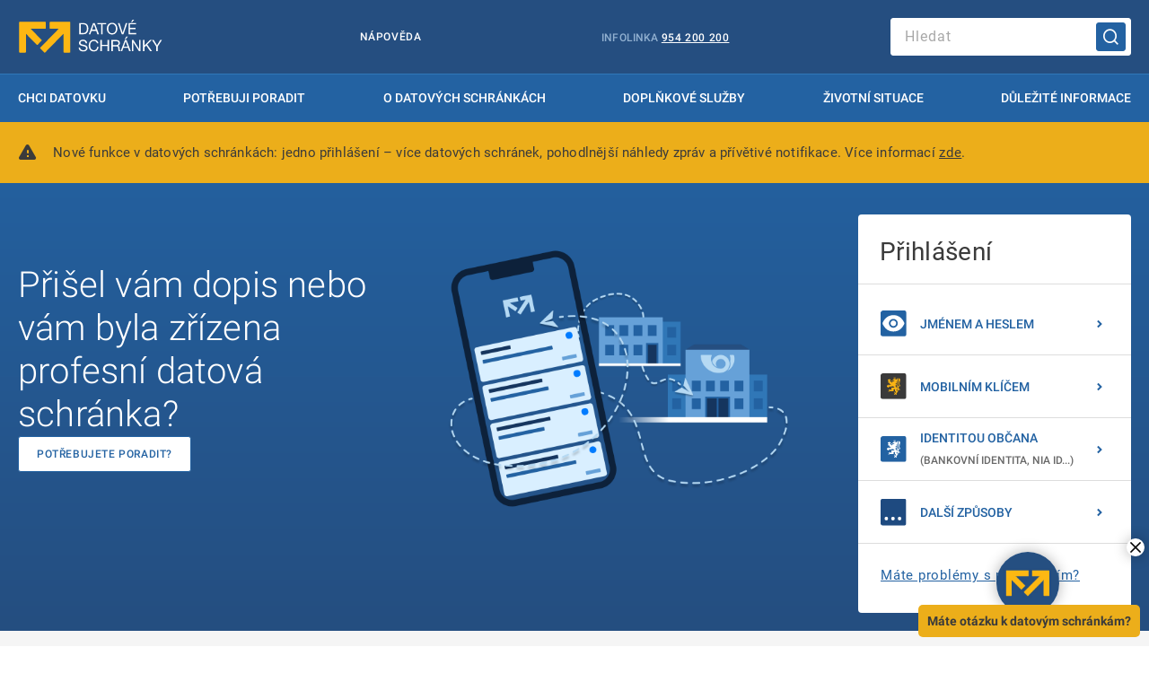

--- FILE ---
content_type: text/html
request_url: https://info.mojedatovaschranka.cz/info/cs/
body_size: 59034
content:
<!DOCTYPE html>
<html lang="cs" class="js-no">
  <head>
    <meta charset="utf-8">
    <meta name="viewport" content="width=device-width, initial-scale=1, shrink-to-fit=no">
    <meta name="theme-color" content="#2362a2">
    <link rel="stylesheet" href="/info/styles/fonts/fa/css/all.min.css?v=pof02f5e" >
    <link rel="stylesheet" href="/info/styles/vendor/gov-design-system/dist/out/ds-styles.min.css?v=pof02f5e" media="screen">
    <link rel="stylesheet" href="/info/styles/vendor/gov-design-system/dist/out/print.min.css?v=pof02f5e" media="print">
    <link rel="stylesheet" href="/info/styles/slick/slick.css?v=pof02f5e" >
    <link rel="stylesheet" href="/info/styles/slick/slick-theme.css?v=pof02f5e" >
    <link rel="stylesheet" href="/info/styles/ds-overrides.css?v=pof02f5e" >
    <title>Datové schránky</title>
  </head>
  <body>
<!-- Content -->
<div class="gov-page home-page">
  <div class="ds-header-container">
      <header class="gov-container gov-container--no-y-offset gov-portal-header">
        <div class="gov-container__content ds-header">

          <div class="gov-portal-header__upper top-btn-container">
            <div class="ds-logo">
              <a class="gov-logo gov-logo--inversed ds-mobile-not" href="/">
                <div class="gov-pictogram gov-pictogram--inversed"><img class="svg-img" alt="isds logo"src="/info/images/loga/isds_logo.svg"/></div>
                <span class="gov-logo__sitename u-sr-only">
                    datove schranky
                </span>
              </a>
            </div>
            <div class="gov-portal-header__column ds-mobile-only">
              <a class="gov-logo gov-logo--inversed" href="/">
                <div class="gov-pictogram gov-pictogram--inversed"><img class="svg-img" alt="isds logo"src="/info/images/loga/isds_logo.svg"/></div>
                <span class="gov-logo__sitename u-sr-only">
                    datove schranky
                </span>
              </a>
              <button id="mobile-menu-btn" class="gov-hamburger">
                  Menu
              </button>
            </div>
            <!---->
            <button class="gov-button gov-button--inversed ds-hide-on-mobile" type="button" data-href="/info/cs/help/">
              Nápověda
            </button>
            <!---->
            <div class="infolinka ds-hide-on-mobile">
              <span>Infolinka&nbsp;</span><a class="infoline_link auto-blur" href="tel:954200200">954&nbsp;200&nbsp;200</a>
            </div>
            <!---->
            <div class="gov-portal-header__column ds-header-search ds-hide-on-mobile">
              <div class="gov-search">
                <div class="gov-search__inner">
                  <form method="GET">
                    <div class="gov-form-control gov-form-control--inversed unset-minwidth">
                      <input id="search-input" name="q" class="gov-form-control__input gov-form-control__input--standalone" type="text" aria-required="false" aria-disabled="false" placeholder="Hledat" maxlength="255" />
                      <label class="gov-form-control__label u-sr-only" for="search-input">Hledat</label>
                    </div>
                    <button id="search-btn" class="gov-button gov-button--primary gov-button--icon-only gov-search__submit" aria-labelledby="ho-submit" type="button">
                      <span id="ho-submit" class="u-sr-only gov-button__label">Hledat</span>
                    </button>
                  </form>
                </div>
              </div>
            </div>
          </div>
        <!-- Mobilni verze -->
        <nav class="gov-portal-nav ds-portal-nav ds-mobile-only">
          <ul class="gov-portal-nav__menu">
            <li class="gov-portal-nav__item has-subnav">
              <div class="gov-accordion">
                <a class="gov-portal-nav__link gov-accordion__header gov-accordion__header--noborder ds-menu-level-0 "
                    id="collapse-item-39"
                    aria-expanded="false"
                    aria-controls="mb1-gov-accordion-content-39" data-dsclanky="65,66,null"
                     href="/info/cs/65.html">Chci datovku</a>
                  <div
                    class="gov-accordion__content"
                    id="mb1-gov-accordion-content-39"
                    aria-labelledby="collapse-item-39"
                    >
                    <nav class="gov-portal-subnav">
                        <ul class="gov-portal-subnav__menu">
                          <li class="gov-portal-subnav__item">
                            <a class="gov-portal-subnav__link ds-menu-level-1"  href="/info/cs/65.html">Typy datových schránek</a>
                          </li>


                          <li class="gov-portal-subnav__item">
                            <a class="gov-portal-subnav__link ds-menu-level-1"  href="/info/cs/66.html">Zřízení datové schránky</a>
                          </li>


                          <li class="gov-portal-nav__item has-subnav">
                            <div class="gov-accordion">
                              <a class="gov-portal-nav__link gov-accordion__header gov-accordion__header--noborder ds-menu-level-1 "
                                  id="collapse-item-1026"
                                  aria-expanded="false"
                                  aria-controls="mb1-gov-accordion-content-1026" data-dsclanky="1005,1003,1004,1006,1007,1008"
                                   href="/info/cs/1005.html">Přihlašovací metody</a>
                                <div
                                  class="gov-accordion__content"
                                  id="mb1-gov-accordion-content-1026"
                                  aria-labelledby="collapse-item-1026"
                                  >
                                  <nav class="gov-portal-subnav">
                                      <ul class="gov-portal-subnav__menu">
                                        <li class="gov-portal-subnav__item">
                                          <a class="gov-portal-subnav__link ds-menu-level-2"  href="/info/cs/1005.html">Způsoby přihlašování</a>
                                        </li>


                                        <li class="gov-portal-subnav__item">
                                          <a class="gov-portal-subnav__link ds-menu-level-2"  href="/info/cs/1003.html">Přihlašování jménem a heslem</a>
                                        </li>


                                        <li class="gov-portal-subnav__item">
                                          <a class="gov-portal-subnav__link ds-menu-level-2"  href="/info/cs/1004.html">Přihlašování certifikátem</a>
                                        </li>


                                        <li class="gov-portal-subnav__item">
                                          <a class="gov-portal-subnav__link ds-menu-level-2"  href="/info/cs/1006.html">SMS autentizace</a>
                                        </li>


                                        <li class="gov-portal-subnav__item">
                                          <a class="gov-portal-subnav__link ds-menu-level-2"  href="/info/cs/1007.html">Přihlašování mobilním klíčem</a>
                                        </li>


                                        <li class="gov-portal-subnav__item">
                                          <a class="gov-portal-subnav__link ds-menu-level-2"  href="/info/cs/1008.html">Přihlašování přes Identitu občana</a>
                                        </li>

                                      </ul>
                                  </nav>
                                </div>
                            </div>
                          </li>


                          <li class="gov-portal-nav__item has-subnav">
                            <div class="gov-accordion">
                              <a class="gov-portal-nav__link gov-accordion__header gov-accordion__header--noborder ds-menu-level-1 "
                                  id="collapse-item-47"
                                  aria-expanded="false"
                                  aria-controls="mb1-gov-accordion-content-47" data-dsclanky="1002,72,96,71,1016"
                                   href="/info/cs/1002.html">Přístupové údaje</a>
                                <div
                                  class="gov-accordion__content"
                                  id="mb1-gov-accordion-content-47"
                                  aria-labelledby="collapse-item-47"
                                  >
                                  <nav class="gov-portal-subnav">
                                      <ul class="gov-portal-subnav__menu">
                                        <li class="gov-portal-subnav__item">
                                          <a class="gov-portal-subnav__link ds-menu-level-2"  href="/info/cs/1002.html">Přístupové údaje</a>
                                        </li>


                                        <li class="gov-portal-subnav__item">
                                          <a class="gov-portal-subnav__link ds-menu-level-2"  href="/info/cs/72.html">Využití virtuální obálky</a>
                                        </li>


                                        <li class="gov-portal-subnav__item">
                                          <a class="gov-portal-subnav__link ds-menu-level-2"  href="/info/cs/96.html">Zřízení účtu pro Pověřené osoby a Administrátory</a>
                                        </li>


                                        <li class="gov-portal-subnav__item">
                                          <a class="gov-portal-subnav__link ds-menu-level-2"  href="/info/cs/71.html">Doručování přístupových údajů</a>
                                        </li>


                                        <li class="gov-portal-subnav__item">
                                          <a class="gov-portal-subnav__link ds-menu-level-2"  href="/info/cs/1016.html">Zneplatnění přístupových údajů a vydání nových</a>
                                        </li>

                                      </ul>
                                  </nav>
                                </div>
                            </div>
                          </li>


                          <li class="gov-portal-nav__item has-subnav">
                            <div class="gov-accordion">
                              <a class="gov-portal-nav__link gov-accordion__header gov-accordion__header--noborder ds-menu-level-1 "
                                  id="collapse-item-2012"
                                  aria-expanded="false"
                                  aria-controls="mb1-gov-accordion-content-2012" data-dsclanky="1027,1024"
                                   href="/info/cs/1027.html">Videa a návody</a>
                                <div
                                  class="gov-accordion__content"
                                  id="mb1-gov-accordion-content-2012"
                                  aria-labelledby="collapse-item-2012"
                                  >
                                  <nav class="gov-portal-subnav">
                                      <ul class="gov-portal-subnav__menu">
                                        <li class="gov-portal-subnav__item">
                                          <a class="gov-portal-subnav__link ds-menu-level-2"  href="/info/cs/1027.html">Videa</a>
                                        </li>


                                        <li class="gov-portal-subnav__item">
                                          <a class="gov-portal-subnav__link ds-menu-level-2"  href="/info/cs/1024.html">Návody</a>
                                        </li>

                                      </ul>
                                  </nav>
                                </div>
                            </div>
                          </li>

                        </ul>
                    </nav>
                  </div>
              </div>
            </li>


            <li class="gov-portal-nav__item has-subnav">
              <div class="gov-accordion">
                <a class="gov-portal-nav__link gov-accordion__header gov-accordion__header--noborder ds-menu-level-0 "
                    id="collapse-item-27"
                    aria-expanded="false"
                    aria-controls="mb1-gov-accordion-content-27" data-dsclanky="1028,2017,2019,49"
                     href="/info/cs/1028.html">Potřebuji poradit</a>
                  <div
                    class="gov-accordion__content"
                    id="mb1-gov-accordion-content-27"
                    aria-labelledby="collapse-item-27"
                    >
                    <nav class="gov-portal-subnav">
                        <ul class="gov-portal-subnav__menu">
                          <li class="gov-portal-subnav__item">
                            <a class="gov-portal-subnav__link ds-menu-level-1"  href="/info/cs/1028.html">Nejčastěji se ptáte</a>
                          </li>


                          <li class="gov-portal-subnav__item">
                            <a class="gov-portal-subnav__link ds-menu-level-1"  href="/info/cs/2017.html">Kontaktní formulář</a>
                          </li>


                          <li class="gov-portal-subnav__item">
                            <a class="gov-portal-subnav__link ds-menu-level-1"  href="/info/cs/2019.html">Byla mi zřízena datovka</a>
                          </li>


                          <li class="gov-portal-subnav__item">
                            <a class="gov-portal-subnav__link ds-menu-level-1"  href="/info/cs/49.html">Infolinka</a>
                          </li>

                        </ul>
                    </nav>
                  </div>
              </div>
            </li>


            <li class="gov-portal-nav__item has-subnav">
              <div class="gov-accordion">
                <a class="gov-portal-nav__link gov-accordion__header gov-accordion__header--noborder ds-menu-level-0 "
                    id="collapse-item-55"
                    aria-expanded="false"
                    aria-controls="mb1-gov-accordion-content-55" data-dsclanky="81,83,null,95"
                     href="/info/cs/81.html">O datových schránkách</a>
                  <div
                    class="gov-accordion__content"
                    id="mb1-gov-accordion-content-55"
                    aria-labelledby="collapse-item-55"
                    >
                    <nav class="gov-portal-subnav">
                        <ul class="gov-portal-subnav__menu">
                          <li class="gov-portal-subnav__item">
                            <a class="gov-portal-subnav__link ds-menu-level-1"  href="/info/cs/81.html">Základní informace</a>
                          </li>


                          <li class="gov-portal-subnav__item">
                            <a class="gov-portal-subnav__link ds-menu-level-1"  href="/info/cs/83.html">Výhody datových schránek</a>
                          </li>


                          <li class="gov-portal-nav__item has-subnav">
                            <div class="gov-accordion">
                              <a class="gov-portal-nav__link gov-accordion__header gov-accordion__header--noborder ds-menu-level-1 "
                                  id="collapse-item-1006"
                                  aria-expanded="false"
                                  aria-controls="mb1-gov-accordion-content-1006" data-dsclanky="87,88,89,90,91,92,93,94"
                                   href="/info/cs/87.html">Možnosti využití datové schránky</a>
                                <div
                                  class="gov-accordion__content"
                                  id="mb1-gov-accordion-content-1006"
                                  aria-labelledby="collapse-item-1006"
                                  >
                                  <nav class="gov-portal-subnav">
                                      <ul class="gov-portal-subnav__menu">
                                        <li class="gov-portal-subnav__item">
                                          <a class="gov-portal-subnav__link ds-menu-level-2"  href="/info/cs/87.html">Osobní doklady</a>
                                        </li>


                                        <li class="gov-portal-subnav__item">
                                          <a class="gov-portal-subnav__link ds-menu-level-2"  href="/info/cs/88.html">Daňové přiznání</a>
                                        </li>


                                        <li class="gov-portal-subnav__item">
                                          <a class="gov-portal-subnav__link ds-menu-level-2"  href="/info/cs/89.html">Zdravotní pojištění</a>
                                        </li>


                                        <li class="gov-portal-subnav__item">
                                          <a class="gov-portal-subnav__link ds-menu-level-2"  href="/info/cs/90.html">Nemocenské pojištění</a>
                                        </li>


                                        <li class="gov-portal-subnav__item">
                                          <a class="gov-portal-subnav__link ds-menu-level-2"  href="/info/cs/91.html">Důchodové pojištění</a>
                                        </li>


                                        <li class="gov-portal-subnav__item">
                                          <a class="gov-portal-subnav__link ds-menu-level-2"  href="/info/cs/92.html">Katastrální řízení</a>
                                        </li>


                                        <li class="gov-portal-subnav__item">
                                          <a class="gov-portal-subnav__link ds-menu-level-2"  href="/info/cs/93.html">Výpisy z ISVS</a>
                                        </li>


                                        <li class="gov-portal-subnav__item">
                                          <a class="gov-portal-subnav__link ds-menu-level-2"  href="/info/cs/94.html">Ostatní</a>
                                        </li>

                                      </ul>
                                  </nav>
                                </div>
                            </div>
                          </li>


                          <li class="gov-portal-subnav__item">
                            <a class="gov-portal-subnav__link ds-menu-level-1"  href="/info/cs/95.html">Vyzkoušejte si datovou schránku</a>
                          </li>

                        </ul>
                    </nav>
                  </div>
              </div>
            </li>


            <li class="gov-portal-nav__item has-subnav">
              <div class="gov-accordion">
                <a class="gov-portal-nav__link gov-accordion__header gov-accordion__header--noborder ds-menu-level-0 "
                    id="collapse-item-45"
                    aria-expanded="false"
                    aria-controls="mb1-gov-accordion-content-45" data-dsclanky="84,82,101,86"
                     href="/info/cs/84.html">Doplňkové služby</a>
                  <div
                    class="gov-accordion__content"
                    id="mb1-gov-accordion-content-45"
                    aria-labelledby="collapse-item-45"
                    >
                    <nav class="gov-portal-subnav">
                        <ul class="gov-portal-subnav__menu">
                          <li class="gov-portal-subnav__item">
                            <a class="gov-portal-subnav__link ds-menu-level-1"  href="/info/cs/84.html">Datový trezor</a>
                          </li>


                          <li class="gov-portal-subnav__item">
                            <a class="gov-portal-subnav__link ds-menu-level-1"  href="/info/cs/82.html">Poštovní datová zpráva</a>
                          </li>


                          <li class="gov-portal-subnav__item">
                            <a class="gov-portal-subnav__link ds-menu-level-1"  href="/info/cs/101.html">SMS upozornění</a>
                          </li>


                          <li class="gov-portal-subnav__item">
                            <a class="gov-portal-subnav__link ds-menu-level-1"  href="/info/cs/86.html">Kreditní systém</a>
                          </li>

                        </ul>
                    </nav>
                  </div>
              </div>
            </li>


            <li class="gov-portal-subnav__item">
              <a class="gov-portal-subnav__link ds-menu-level-0"  href="/info/cs/2056.html">Životní situace</a>
            </li>


            <li class="gov-portal-nav__item has-subnav">
              <div class="gov-accordion">
                <a class="gov-portal-nav__link gov-accordion__header gov-accordion__header--noborder ds-menu-level-0 "
                    id="collapse-item-63"
                    aria-expanded="false"
                    aria-controls="mb1-gov-accordion-content-63" data-dsclanky="80,1022,null,1017,2052,1026,62"
                     href="/info/cs/80.html">Důležité informace</a>
                  <div
                    class="gov-accordion__content"
                    id="mb1-gov-accordion-content-63"
                    aria-labelledby="collapse-item-63"
                    >
                    <nav class="gov-portal-subnav">
                        <ul class="gov-portal-subnav__menu">
                          <li class="gov-portal-subnav__item">
                            <a class="gov-portal-subnav__link ds-menu-level-1"  href="/info/cs/80.html">Provozní řád ISDS</a>
                          </li>


                          <li class="gov-portal-subnav__item">
                            <a class="gov-portal-subnav__link ds-menu-level-1"  href="/info/cs/1022.html">Seznam pracovišť Czech POINT</a>
                          </li>


                          <li class="gov-portal-nav__item has-subnav">
                            <div class="gov-accordion">
                              <a class="gov-portal-nav__link gov-accordion__header gov-accordion__header--noborder ds-menu-level-1 "
                                  id="collapse-item-2003"
                                  aria-expanded="false"
                                  aria-controls="mb1-gov-accordion-content-2003" data-dsclanky="1025"
                                   href="/info/cs/1025.html">Bezpečnost</a>
                                <div
                                  class="gov-accordion__content"
                                  id="mb1-gov-accordion-content-2003"
                                  aria-labelledby="collapse-item-2003"
                                  >
                                  <nav class="gov-portal-subnav">
                                      <ul class="gov-portal-subnav__menu">
                                        <li class="gov-portal-subnav__item">
                                          <a class="gov-portal-subnav__link ds-menu-level-2"  href="/info/cs/1025.html">Bezpečnostní upozornění pro uživatele </a>
                                        </li>

                                      </ul>
                                  </nav>
                                </div>
                            </div>
                          </li>


                          <li class="gov-portal-subnav__item">
                            <a class="gov-portal-subnav__link ds-menu-level-1"  href="/info/cs/1017.html">Informace o zpracování osobních údajů</a>
                          </li>


                          <li class="gov-portal-nav__item has-subnav">
                            <div class="gov-accordion">
                              <a class="gov-portal-nav__link gov-accordion__header gov-accordion__header--noborder ds-menu-level-1 "
                                  id="collapse-item-1038"
                                  aria-expanded="false"
                                  aria-controls="mb1-gov-accordion-content-1038" data-dsclanky="75,76,78,77,74,79"
                                   href="/info/cs/75.html">Technické požadavky</a>
                                <div
                                  class="gov-accordion__content"
                                  id="mb1-gov-accordion-content-1038"
                                  aria-labelledby="collapse-item-1038"
                                  >
                                  <nav class="gov-portal-subnav">
                                      <ul class="gov-portal-subnav__menu">
                                        <li class="gov-portal-subnav__item">
                                          <a class="gov-portal-subnav__link ds-menu-level-2"  href="/info/cs/75.html">Požadavky na HW a SW</a>
                                        </li>


                                        <li class="gov-portal-subnav__item">
                                          <a class="gov-portal-subnav__link ds-menu-level-2"  href="/info/cs/76.html">Formát příloh datové zprávy</a>
                                        </li>


                                        <li class="gov-portal-subnav__item">
                                          <a class="gov-portal-subnav__link ds-menu-level-2"  href="/info/cs/78.html">Přístupy do datové schránky</a>
                                        </li>


                                        <li class="gov-portal-subnav__item">
                                          <a class="gov-portal-subnav__link ds-menu-level-2"  href="/info/cs/77.html">Přístupové rozhraní</a>
                                        </li>


                                        <li class="gov-portal-subnav__item">
                                          <a class="gov-portal-subnav__link ds-menu-level-2"  href="/info/cs/74.html">Aplikační rozhraní</a>
                                        </li>


                                        <li class="gov-portal-subnav__item">
                                          <a class="gov-portal-subnav__link ds-menu-level-2"  href="/info/cs/79.html">Podporované šifrovací sady protokolu TLS</a>
                                        </li>

                                      </ul>
                                  </nav>
                                </div>
                            </div>
                          </li>


                          <li class="gov-portal-subnav__item">
                            <a class="gov-portal-subnav__link ds-menu-level-1"  href="/info/cs/2052.html">Informace pro vývojáře</a>
                          </li>


                          <li class="gov-portal-subnav__item">
                            <a class="gov-portal-subnav__link ds-menu-level-1"  href="/info/cs/1026.html">Slovník pojmů</a>
                          </li>


                          <li class="gov-portal-subnav__item">
                            <a class="gov-portal-subnav__link ds-menu-level-1"  href="/info/cs/62.html">Ke stažení</a>
                          </li>


                          <li class="gov-portal-nav__item has-subnav">
                            <div class="gov-accordion">
                              <a class="gov-portal-nav__link gov-accordion__header gov-accordion__header--noborder ds-menu-level-1 "
                                  id="collapse-item-2015"
                                  aria-expanded="false"
                                  aria-controls="mb1-gov-accordion-content-2015" data-dsclanky="2030,2025"
                                   href="/info/cs/2030.html">Kontakty</a>
                                <div
                                  class="gov-accordion__content"
                                  id="mb1-gov-accordion-content-2015"
                                  aria-labelledby="collapse-item-2015"
                                  >
                                  <nav class="gov-portal-subnav">
                                      <ul class="gov-portal-subnav__menu">
                                        <li class="gov-portal-subnav__item">
                                          <a class="gov-portal-subnav__link ds-menu-level-2"  href="/info/cs/2030.html">Kontaktní adresy</a>
                                        </li>


                                        <li class="gov-portal-subnav__item">
                                          <a class="gov-portal-subnav__link ds-menu-level-2"  href="/info/cs/2025.html">Kontakty pro novináře</a>
                                        </li>

                                      </ul>
                                  </nav>
                                </div>
                            </div>
                          </li>

                        </ul>
                    </nav>
                  </div>
              </div>
            </li>

          </ul>
        </nav>
        </div>
      </header>
  </div>
  <div class="ds-row-container gov-portal-nav">
    <div class="ds-column-container ">
      <div class="gov-container gov-container--no-y-offset">          
        <div class="gov-container__content">
          <nav class="gov-portal-nav ds-portal-nav">
            <!-- Desktop verze -->
            <ul class=" gov-portal-nav__menu u-hide--mobile-landscape">
              <li class="gov-portal-nav__item">
                <a class="gov-portal-nav__link "  href="/info/cs/65.html">Chci datovku</a>
              </li>
              <li class="gov-portal-nav__item">
                <a class="gov-portal-nav__link "  href="/info/cs/1028.html">Potřebuji poradit</a>
              </li>
              <li class="gov-portal-nav__item">
                <a class="gov-portal-nav__link "  href="/info/cs/81.html">O datových schránkách</a>
              </li>
              <li class="gov-portal-nav__item">
                <a class="gov-portal-nav__link "  href="/info/cs/84.html">Doplňkové služby</a>
              </li>
              <li class="gov-portal-nav__item">
                <a class="gov-portal-nav__link "  href="/info/cs/2056.html">Životní situace</a>
              </li>
              <li class="gov-portal-nav__item">
                <a class="gov-portal-nav__link "  href="/info/cs/80.html">Důležité informace</a>
              </li>
            </ul>
          </nav>
        </div>
      </div>
    </div>
  </div>

      <div class="ds-row-container ds-search-mobile-container">
        <div class="ds-column-container">
          <div class="gov-container__content ds-desktop-search ds-show-on-mobile">
            <div class="gov-portal-header__column ds-header-search">
              <div class="gov-search ">
                <div class="gov-search__inner">
                  <form method="GET">
                    <div class="gov-form-control gov-form-control--inversed">
                      <input name="q" id="search-input-mob" class="gov-form-control__input gov-form-control__input--standalone" type="text" aria-required="false" aria-disabled="false" placeholder="Hledat" maxlength="255" />
                      <label class="gov-form-control__label u-sr-only" for="search-input-mob">Hledat</label>
                    </div>
                    <button id="search-btn-mob" class="gov-button gov-button--primary gov-button--icon-only gov-search__submit" aria-labelledby="ho-submit-mob" type="button">
                      <span id="ho-submit-mob" class="u-sr-only gov-button__label">Hledat</span>
                    </button>
                  </form>
                </div>
              </div>
            </div>
          </div>
        </div>
      </div>

<div class="ds-row-container ds-top-content-container">
  <div class="ds-column-container">

      <div role="alert" class="gov-alert gov-alert--warning">
        <div class="gov-alert__content">
          <p>Nové funkce v datových schránkách: jedno přihlášení – více datových schránek, pohodlnější náhledy zpráv a přívětivé notifikace.  Více informací <a href="/info/cs/2058.html" aria-label="zde">zde</a>.</p>
        </div>
      </div>

    <section>
      <div class="marketing-container">
        <div class="marketing-panel">
          <div class="marketing-label">Přišel vám dopis nebo vám byla zřízena profesní datová schránka?</div>
          <button class="gov-button gov-button--primary-outlined" type="button" data-header="Přišel vám dopis nebo vám byla zřízena profesní datová schránka?" data-clanek="/info/cs/2019.html" >Potřebujete poradit?</button>
        </div>
        <div class="img-wrapper">
          <img src="/info/files/2133_datovka_1.png" alt="" />
        </div>
      </div>

      <div class="login-container-wrapper">
        <div class="login-container">
          <div class="header">
            <div class="label">
              <h2>Přihlášení</h2>
            </div>
          </div>
          <div class="divider w-100"></div>
          <div class="content-container">
            <div class="gov-accordion__content-inner">
              <ul class="gov-list--plain login-methods">
                <li><span aria-hidden="true" class="gov-icon-svg-25"><img class="svg-img" src="/info/images/icons/eye_on_blue.svg" alt="ikona" /></span><a class="gov-link gov-link--standalone gov-link--large gov-link gov-link--has-arrow gov-link--no-underline" href="https://www.mojedatovaschranka.cz/as/login?type=captcha&uri=https%3A%2F%2Fwww.mojedatovaschranka.cz%2Fportal%2FISDS%2F">JMÉNEM A HESLEM<br><span class="note"></span></a></li>
                <li><span aria-hidden="true" class="gov-icon-svg-25"><img class="svg-img" src="/info/images/icons/mep_lev.svg" alt="ikona" /></span><a class="gov-link gov-link--standalone gov-link--large gov-link gov-link--has-arrow gov-link--no-underline" href="https://www.mojedatovaschranka.cz/as/login?type=mep&uri=https%3A%2F%2Fwww.mojedatovaschranka.cz%2Fportal%2FISDS%2F">MOBILNÍM KLÍČEM<br><span class="note"></span></a></li>
                <li><span aria-hidden="true" class="gov-icon-svg-25"><img class="svg-img" src="/info/images/icons/nia_lev.svg" alt="ikona" /></span><a class="gov-link gov-link--standalone gov-link--large gov-link gov-link--has-arrow gov-link--no-underline" href="https://www.mojedatovaschranka.cz/as/login?type=saml&uri=https%3A%2F%2Fwww.mojedatovaschranka.cz%2Fportal%2FISDS%2F&FromHome=1">IDENTITOU OBČANA<br><span class="note">(BANKOVNÍ IDENTITA, NIA ID...)</span></a></li>
                <li><span aria-hidden="true" class="gov-icon-svg-25"><img class="svg-img" src="/info/images/icons/more.svg" alt="ikona" /></span><a class="gov-link gov-link--standalone gov-link--large gov-link gov-link--has-arrow gov-link--no-underline" href="https://www.mojedatovaschranka.cz/as/login?type=other&uri=https%3A%2F%2Fwww.mojedatovaschranka.cz%2Fportal%2FISDS%2F">DALŠÍ ZPŮSOBY<br><span class="note"></span></a></li>
                <li>
                  <a class="gov-link gov-no-icon" href="/info/cs/help/11.0.text.html">Máte problémy s přihlášením?</a>
                </li>
              </ul>
            </div>
          </div>
        </div>
      </div>
    </section>
  </div>
</div>
<div class="ds-row-container ds-main-content-container">
  <div class="ds-column-container">
    <section class="gov-layout__col">
      <div class="gov-content-block">
        <div class="gov-layout gov-layout--ratio-3-1">
          <!-- Content -->
          <div class="gov-layout__col">
            <!-- obsahova cast -->
            <section class="content">
              <h2>Návody a tipy k datovým schránkám</h2>
              <div class="ds-carousel">
                <div class="ds-carousel-item" data-header="Byla vám automaticky založena schránka ?" data-video="/info/video/2216_Byla vam automaticky zalozena schranka.mp4" >
                  <div class="content-wrapper">
                    <div class="label">Byla vám automaticky založena schránka ?</div>
                    <div class="img-wrapper">
                      <img class="d-block h-100" src="/info/files/2054_CP_Datove-schranky-bannery 1-100.png" alt="">
                    </div>
                    <div class="link-container">
                      <div class="play-label">Zobrazit</div>
                      <div class="play-img-container">
                        <img src="/info/images/icons/play-yellow.svg" alt="přehrát" />
                      </div>
                    </div>
                  </div>
                </div>
                <div class="ds-carousel-item" data-header="Co všechno umí datová schránka" data-video="/info/video/2083_09_Predstaveni datove schranky_CZsub.mp4" >
                  <div class="content-wrapper">
                    <div class="label">Co všechno umí datová schránka</div>
                    <div class="img-wrapper">
                      <img class="d-block h-100" src="/info/files/2062_CP_Datove-schranky-bannery 9-100.png" alt="">
                    </div>
                    <div class="link-container">
                      <div class="play-label">Zobrazit</div>
                      <div class="play-img-container">
                        <img src="/info/images/icons/play-yellow.svg" alt="přehrát" />
                      </div>
                    </div>
                  </div>
                </div>
                <div class="ds-carousel-item" data-header="Jak založit datovou schránku osobně" data-video="/info/video/2211_Jak zalozit datovou schranku osobne.mp4" >
                  <div class="content-wrapper">
                    <div class="label">Jak založit datovou schránku osobně</div>
                    <div class="img-wrapper">
                      <img class="d-block h-100" src="/info/files/2061_CP_Datove-schranky-bannery 8-100.png" alt="">
                    </div>
                    <div class="link-container">
                      <div class="play-label">Zobrazit</div>
                      <div class="play-img-container">
                        <img src="/info/images/icons/play-yellow.svg" alt="přehrát" />
                      </div>
                    </div>
                  </div>
                </div>
                <div class="ds-carousel-item" data-header="Založení datovky Mobilním klíčem" data-video="/info/video/2217_Zalozeni DS Mobilnim klicem_tit.mp4" >
                  <div class="content-wrapper">
                    <div class="label">Založení datovky Mobilním klíčem</div>
                    <div class="img-wrapper">
                      <img class="d-block h-100" src="/info/files/2221_PostFrames_320x145_20257.png" alt="">
                    </div>
                    <div class="link-container">
                      <div class="play-label">Zobrazit</div>
                      <div class="play-img-container">
                        <img src="/info/images/icons/play-yellow.svg" alt="přehrát" />
                      </div>
                    </div>
                  </div>
                </div>
                <div class="ds-carousel-item" data-header="Snadné přihlášení Identitou občana" data-video="/info/video/2215_Prihlaseni identitou obcana.mp4" >
                  <div class="content-wrapper">
                    <div class="label">Snadné přihlášení Identitou občana</div>
                    <div class="img-wrapper">
                      <img class="d-block h-100" src="/info/files/2219_PostFrames_320x145_20253.png" alt="">
                    </div>
                    <div class="link-container">
                      <div class="play-label">Zobrazit</div>
                      <div class="play-img-container">
                        <img src="/info/images/icons/play-yellow.svg" alt="přehrát" />
                      </div>
                    </div>
                  </div>
                </div>
                <div class="ds-carousel-item" data-header="Bezpečné přihlášení Mobilním klíčem" data-video="/info/video/2213_Prihlaseni MkeG.mp4" >
                  <div class="content-wrapper">
                    <div class="label">Bezpečné přihlášení Mobilním klíčem</div>
                    <div class="img-wrapper">
                      <img class="d-block h-100" src="/info/files/2220_PostFrames_320x145_20254.png" alt="">
                    </div>
                    <div class="link-container">
                      <div class="play-label">Zobrazit</div>
                      <div class="play-img-container">
                        <img src="/info/images/icons/play-yellow.svg" alt="přehrát" />
                      </div>
                    </div>
                  </div>
                </div>
                <div class="ds-carousel-item" data-header="Průvodce nastavením datové schránky " data-video="/info/video/2214_Pruvodce nastavenim DS.mp4" >
                  <div class="content-wrapper">
                    <div class="label">Průvodce nastavením datové schránky </div>
                    <div class="img-wrapper">
                      <img class="d-block h-100" src="/info/files/2063_CP_Datove-schranky-bannery 10-100.png" alt="">
                    </div>
                    <div class="link-container">
                      <div class="play-label">Zobrazit</div>
                      <div class="play-img-container">
                        <img src="/info/images/icons/play-yellow.svg" alt="přehrát" />
                      </div>
                    </div>
                  </div>
                </div>
                <div class="ds-carousel-item" data-header="Rychlejší a levnější komunikace" data-video="/info/video/2212_Rychlejsi a levnejsi komunikace.mp4" >
                  <div class="content-wrapper">
                    <div class="label">Rychlejší a levnější komunikace</div>
                    <div class="img-wrapper">
                      <img class="d-block h-100" src="/info/files/2056_CP_Datove-schranky-bannery 3-100.png" alt="">
                    </div>
                    <div class="link-container">
                      <div class="play-label">Zobrazit</div>
                      <div class="play-img-container">
                        <img src="/info/images/icons/play-yellow.svg" alt="přehrát" />
                      </div>
                    </div>
                  </div>
                </div>
                <div class="ds-carousel-item" data-header="Archivace datových zpráv " data-video="/info/video/2081_07_Uchovavani datovych zprav nad ramec standartni doby_CZsub.mp4" >
                  <div class="content-wrapper">
                    <div class="label">Archivace datových zpráv </div>
                    <div class="img-wrapper">
                      <img class="d-block h-100" src="/info/files/2060_CP_Datove-schranky-bannery 7-100.png" alt="">
                    </div>
                    <div class="link-container">
                      <div class="play-label">Zobrazit</div>
                      <div class="play-img-container">
                        <img src="/info/images/icons/play-yellow.svg" alt="přehrát" />
                      </div>
                    </div>
                  </div>
                </div>
                <div class="ds-carousel-item" data-header=" Přidat pověřenou osobu? Žádný problém." data-video="/info/video/2076_02_Pridat poverenou osobu_ Zadny problem_CZsub.mp4" >
                  <div class="content-wrapper">
                    <div class="label"> Přidat pověřenou osobu? Žádný problém.</div>
                    <div class="img-wrapper">
                      <img class="d-block h-100" src="/info/files/2055_CP_Datove-schranky-bannery 2-100.png" alt="">
                    </div>
                    <div class="link-container">
                      <div class="play-label">Zobrazit</div>
                      <div class="play-img-container">
                        <img src="/info/images/icons/play-yellow.svg" alt="přehrát" />
                      </div>
                    </div>
                  </div>
                </div>
                <div class="ds-carousel-item" data-header="Založení datové schránky v zahraničí" data-video="/info/video/2199_Zalozeni DS v zahranici_END.mp4" >
                  <div class="content-wrapper">
                    <div class="label">Založení datové schránky v zahraničí</div>
                    <div class="img-wrapper">
                      <img class="d-block h-100" src="/info/files/2208_PostFrames_320x145.png" alt="">
                    </div>
                    <div class="link-container">
                      <div class="play-label">Zobrazit</div>
                      <div class="play-img-container">
                        <img src="/info/images/icons/play-yellow.svg" alt="přehrát" />
                      </div>
                    </div>
                  </div>
                </div>
                <div class="ds-carousel-item" data-header="Založení DS Mobilním klíčem eGov v zahraničí" data-video="/info/video/2200_Zalozeni DS MK v zahranici_END.mp4" >
                  <div class="content-wrapper">
                    <div class="label">Založení DS Mobilním klíčem eGov v zahraničí</div>
                    <div class="img-wrapper">
                      <img class="d-block h-100" src="/info/files/2209_PostFrames_320x1452.png" alt="">
                    </div>
                    <div class="link-container">
                      <div class="play-label">Zobrazit</div>
                      <div class="play-img-container">
                        <img src="/info/images/icons/play-yellow.svg" alt="přehrát" />
                      </div>
                    </div>
                  </div>
                </div>
                <div class="ds-carousel-item" data-header="Založení Mobilního klíče eGov v zahraničí" data-video="/info/video/2201_Zalozeni MK eGov v zahranici_END.mp4" >
                  <div class="content-wrapper">
                    <div class="label">Založení Mobilního klíče eGov v zahraničí</div>
                    <div class="img-wrapper">
                      <img class="d-block h-100" src="/info/files/2210_PostFrames_320x1453.png" alt="">
                    </div>
                    <div class="link-container">
                      <div class="play-label">Zobrazit</div>
                      <div class="play-img-container">
                        <img src="/info/images/icons/play-yellow.svg" alt="přehrát" />
                      </div>
                    </div>
                  </div>
                </div>
              </div>

              <div class="gov-row headline">
                <div class="gov-col">
                  <h2>Ještě nemáte datovku?</h2>
                </div>
              </div>
              <div class="gov-row">
                <div class="gov-col-md-50">
                  <p>Datová schránka je v podstatě vaše elektronická komunikace se státem a všemi jeho
                    institucemi – například s úřady nebo soudy.</p>
                  <ul>
                    <li>Funguje <b>nonstop</b>, úřední hodiny pro ni neplatí</li>
                    <li>Pro komunikaci s úřady je <b>zdarma</b></li>
                    <li>Využijete ji <b>odkudkoliv</b>, na úřady nemusíte osobně</li>
                  </ul>
                  <button class="gov-button gov-button--primary gov-yellow-button mb-125rem" type="button"  data-href="https://chcidatovku.gov.cz/datova-schranka#zalozeni-datova-schranka">
                    Založit datovou schránku
                  </button>
                </div>
                <div class="gov-col-md-50">
                  <img src="/info/images/ds-transp.png" alt="datová schránka" />
                </div>
              </div>
              <div class="gov-row headline">
                <div class="gov-col">
                  <h2>Novinky</h2>
                </div>
              </div>
              <div class="news-panel"><div class="gov-row"><div class="gov-col"><a class="gov-link gov-no-icon" href="/info/cs/2060.html">VEŘEJNÁ KONZULTACE K ISDS</a></li></div><div class="gov-col"><p>Odbor služeb eGovernmentu DIA pořádá veřejnou konzultaci k ISDS</p></div><!-- <div class="gov-col"><p>12.&nbsp;11.&nbsp;2025</p></div> --></div><div class="divider"></div></div>
              <div class="news-panel"><div class="gov-row"><div class="gov-col"><a class="gov-link gov-no-icon" href="/info/cs/2059.html">Datová zpráva číslo 1,5 miliardy doručena. Elektronická komunikace mezi občany, firmami a úřady je běžnou součástí každodenní agendy.</a></li></div><div class="gov-col"><p>Systém datových schránek překročil hranici 1,5 miliardy doručených zpráv. Jubilejní zpráva směřovala od soukromé společnosti do datové schránky obce.</p></div><!-- <div class="gov-col"><p>24.&nbsp;10.&nbsp;2025</p></div> --></div><div class="divider"></div></div>
              <div class="news-panel"><div class="gov-row"><div class="gov-col"><a class="gov-link gov-no-icon" href="/info/cs/2058.html">Klientský portál vylepšuje své funkce</a></li></div><div class="gov-col"><p>Nové funkce v datových schránkách: jedno přihlášení – více datových schránek, pohodlnější náhledy zpráv a přívětivé notifikace. </p></div><!-- <div class="gov-col"><p>19.&nbsp;9.&nbsp;2025</p></div> --></div><div class="divider"></div></div>
              <div class="news-panel"><div class="gov-row"><div class="gov-col"><a class="gov-link gov-no-icon" href="/info/cs/2057.html">Podvodné SMS zprávy zneužívající ISDS</a></li></div><div class="gov-col"><p>Upozornění na podvodné SMS zprávy zneužívající ISDS.</p></div><!-- <div class="gov-col"><p>29.&nbsp;7.&nbsp;2025</p></div> --></div><div class="divider"></div></div>
              <div class="news-panel"><div class="gov-row"><div class="gov-col"><a class="gov-link gov-no-icon" href="/info/cs/2056.html">Co dělat s datovou schránkou po úmrtí jejího držitele?</a></li></div><div class="gov-col"><p>Informace o následných procesech s datovou schránkou a informace pro pozůstalé</p></div><!-- <div class="gov-col"><p>23.&nbsp;7.&nbsp;2025</p></div> --></div><div class="divider"></div></div>

              <div class="news-panel">
                <div class="gov-row">
                  <div class="gov-col">
                    <a class="gov-link gov-no-icon" href="/info/cs/archive.html">Archiv novinek</a></li>
                  </div>
                </div>
              </div>
                <div>
                  <script charset="utf-8" src="https://chatbot.isds.cz/WebchatStatic/f50e28e9-5696-4e6a-90e6-8a02689cfd53/webchat/integration-script.js" defer></script>
                </div>

            </section>
          </div>
        </div>
      </div>
    </section>
  </div>
</div>
  <footer class="gov-container u-bg-color--grey-dark gov-footer">
    <div class="gov-container__content">
        <section class="gov-footer__upper u-screen--only">
            <div class="gov-footer__col">
                <h3 class="gov-footer__headline">
                    Informace
                </h3>
                <ul class="gov-list--plain">
                    <li>
                        <a href="https://info.mojedatovaschranka.cz/info/cs/help/13.0.text.html" class="gov-link gov-link--standalone gov-link--inversed">
                            Prohlášení o přístupnosti
                        </a>
                    </li>
                    <li>
                        <a href="https://info.mojedatovaschranka.cz/info/cs/help/14.0.text.html" class="gov-link gov-link--standalone gov-link--inversed">
                            Informace o zpracování osobních údajů
                        </a>
                    </li>
                </ul>
            </div>
            <div class="gov-footer__col">
                <h3 class="gov-footer__headline">
                    Kontakty
                </h3>
                <ul class="gov-list--plain">
                    <li>
                        <a href="tel:954200200" class="gov-link gov-link--standalone gov-link--inversed ds-no-text-decoration ds-center-items">
                            <span class="gov-icon gov-icon--phone"></span><span>954&nbsp;200&nbsp;200</span>
                        </a>
                    </li>
                    <li>
                        <a href='/info/cs/eporadna.html' class="gov-link gov-link--standalone gov-link--inversed">
                            Kontaktní formulář
                        </a>
                    </li>
                </ul>
            </div>
            <div class="gov-footer__col">
                <h3 class="gov-footer__headline">
                    Užitečné odkazy
                </h3>
                <ul class="gov-list--plain">
                    <li>
                        <a href="https://www.mojedatovaschranka.cz/sds/" class="gov-link gov-link--standalone gov-link--inversed">
                            Seznam datových schránek <span class="gov-icon gov-icon--external"></span>
                        </a>
                    </li>
                    <li>
                        <a href='/info/cs/stats.html' class="gov-link gov-link--standalone gov-link--inversed">
                            Statistiky <span class="gov-icon gov-icon--external"></span>
                        </a>
                    </li>
                    <li>
                        <a href="https://www.datovy-trezor.cz/" class="gov-link gov-link--standalone gov-link--inversed">
                            Datový trezor <span class="gov-icon gov-icon--external"></span>
                        </a>
                    </li>
                    <li>
                        <a href="https://info.mojedatovaschranka.cz/info/cs/82.html" class="gov-link gov-link--standalone gov-link--inversed">
                            Poštovní datová zpráva <span class="gov-icon gov-icon--external"></span>
                        </a>
                    </li>
                    <li>
                        <a href="https://www.kredit-ds.cz/" class="gov-link gov-link--standalone gov-link--inversed">
                            Kreditní systém <span class="gov-icon gov-icon--external"></span>
                        </a>
                    </li>
                </ul>
            </div>
            <div class="gov-footer__col">
                <h3 class="gov-footer__headline">
                    <!-- bez nadpisu -->
                </h3>
                <ul class="gov-list--plain">
                    <!-- gov-list--inline - do jedne radky -->
                    <li>
                        <a href="https://www.czechpoint.cz/public/" class="gov-link gov-link--standalone gov-link--inversed">
                            Czech POINT <span class="gov-icon gov-icon--external"></span>
                        </a>
                    </li>
                    <li>
                        <div class="ds-link-header">Aplikace Mobilní klíč</div>
                        <div class="ds-mt-0">
                            <a class="gov-link gov-link--external-unset ds-img-link" href="https://play.google.com/store/apps/details?id=cz.mojedatovaschranka.mobilniklic&amp;hl=cs" target="_blank"><img alt="aplikace Mobilní klíč v Google Play" src="/info/images/loga/google_play-icon.png" style="width: 150px; text-decoration: none !important;"> </a>
                        </div>
                        <div class="ds-mt-0">
                            <a class="gov-link gov-link--external-unset ds-img-link" href="https://apps.apple.com/cz/app/mobiln%C3%AD-kl%C3%AD%C4%8D-isds/id1466762017" target="_blank"><img alt="aplikace Mobilní klíč v App Store" src="/info/images/loga/app_store-icon.png" style="width: 150px; text-decoration: none !important;"> </a>
                        </div>
                    </li>
                </ul>
            </div>
        </section>
        <hr>
        <section class="gov-footer__lower">
            <p class="gov-footnote">
                &copy; 2026 Digitální a informační agentura • Všechna práva vyhrazena • Provoz datových schránek i webové prezentace zajišťuje Česká pošta, s.p.
            </p>
            <!--
            <p class="gov-footnote">
                Verze 1.0.0
            </p>
            -->
        </section>
        <button class="gov-button gov-button--primary-outlined gov-button--inversed gov-footer__scroll-up gov-js--scroll-up" aria-labelledby="fo-scrollBtn">
            <span id="fo-scrollBtn" class="u-sr-only gov-button__label">
                Zpět nahoru
            </span>
        </button>
    </div>
  </footer>
</div>

<button id="carousel-modal-btn" class="gov-modal__trigger" data-id="modal-video" type="button"></button>
<div id="modal-video" class="gov-modal" aria-hidden="true" tabindex="-1" aria-labelledby="modal-title" aria-describedby="modal-description" role="dialog">
  <div class="gov-modal__content">
    <div class="gov-modal__header">
      <h2 id="video-header"></h2>
    </div>
    <div class="gov-modal__content-inner">
      <div class="gov-content-block">
        <div id="video-bucket"></div>
        <div id="video-info" class="ds-pt20">
          <a id="video-info-a" class="gov-button gov-button--primary-outlined" href="#">Více informací</a>
        </div>
      </div>
    </div>
    <button class="gov-button gov-button--secondary gov-modal__close" aria-labelledby="modal-close" type="button">
      <img src="/info/images/icons/close.svg" alt="zavřít" />
      <span
          id="modal-close"
          class="u-sr-only gov-button__label">
          Zavřít modální okno
      </span>
    </button>
  </div>
  <div class="gov-modal__backdrop"></div>
</div>
    <script src="/info/styles/vendor/gov-design-system/dist/out/ds-scripts.js?v=pof02f5e" type="text/javascript"></script>
    <script src="/info/styles/safari-focus-polyfill.js?v=pof02f5e" type="text/javascript"></script>
    <script src="/info/styles/search.js?v=pof02f5e" type="text/javascript"></script>
    <script src="/info/styles/jquery-3.6.0.min.js?v=pof02f5e" type="text/javascript"></script>
    <script src="/info/styles/slick.min.js?v=pof02f5e" type="text/javascript"></script>
    <script src="/info/styles/infoportal.js?v=pof02f5e" type="text/javascript"></script>
  </body>
</html>

--- FILE ---
content_type: text/css
request_url: https://info.mojedatovaschranka.cz/info/styles/vendor/gov-design-system/dist/out/ds-styles.min.css?v=pof02f5e
body_size: 168211
content:
/*! gov-design-components v1.0.0 | (c) 2021  | ISC License */
pre,textarea{overflow:auto}:root{--gov-color-blue:#2362a2;--gov-color-grey-dark:#3b3b3b;--gov-color-white:#ffffff;--gov-color-blue-dark:#254e80;--gov-color-blue-focus:#007bff;--gov-color-blue-light:#3077b7;--gov-color-blue-inactive-1:#91b0d0;--gov-color-blue-inactive-2:#d3dfec;--gov-color-blue-inactive-3:#edf0f2;--gov-color-blue-hover:#e5ebf0;--gov-color-grey-mid:#686868;--gov-color-grey-light:#a8a8a8;--gov-color-grey-inactive:#dddddd;--gov-color-grey-bg:#f5f5f5;--gov-color-yellow:#ecae1a;--gov-color-yellow-dark:#dd9f0c;--gov-color-error:#c52a3a;--gov-color-success:#6fbd2c;--gov-color-grey-dark-rgb:59,59,59;--gov-color-white-rgb:255,255,255}@font-face{font-family:gov-basic-icons;src:url(../assets/fonts/icons/gov-basic-icons.woff2?v=3.0.0) format("woff2");font-weight:400;font-style:normal}@font-face{font-family:gov-complex-icons;src:url(../assets/fonts/icons/gov-complex-icons.woff2?v=3.0.0) format("woff2");font-weight:400;font-style:normal}[data-icon]:before{content:attr(data-icon);font-family:gov-complex-icons!important;font-style:normal!important;font-weight:400!important;font-variant:normal!important;line-height:1;text-transform:none!important;-webkit-font-smoothing:antialiased;-moz-osx-font-smoothing:grayscale}@font-face{font-family:Roboto;font-style:italic;font-weight:100;font-display:swap;src:local("Roboto Thin Italic"),local("Roboto-ThinItalic"),url(../assets/fonts/roboto/latin-ext/roboto-thin-italic-ext.woff2?v=3.0.0) format("woff2");unicode-range:U+0100-024F,U+0259,U+1E00-1EFF,U+2020,U+20A0-20AB,U+20AD-20CF,U+2113,U+2C60-2C7F,U+A720-A7FF}@font-face{font-family:Roboto;font-style:italic;font-weight:100;font-display:swap;src:local("Roboto Thin Italic"),local("Roboto-ThinItalic"),url(../assets/fonts/roboto/latin/roboto-thin-italic.woff2?v=3.0.0) format("woff2");unicode-range:U+0000-00FF,U+0131,U+0152-0153,U+02BB-02BC,U+02C6,U+02DA,U+02DC,U+2000-206F,U+2074,U+20AC,U+2122,U+2191,U+2193,U+2212,U+2215,U+FEFF,U+FFFD}@font-face{font-family:Roboto;font-style:italic;font-weight:300;font-display:swap;src:local("Roboto Light Italic"),local("Roboto-LightItalic"),url(../assets/fonts/roboto/latin-ext/roboto-light-italic-ext.woff2?v=3.0.0) format("woff2");unicode-range:U+0100-024F,U+0259,U+1E00-1EFF,U+2020,U+20A0-20AB,U+20AD-20CF,U+2113,U+2C60-2C7F,U+A720-A7FF}@font-face{font-family:Roboto;font-style:italic;font-weight:300;font-display:swap;src:local("Roboto Light Italic"),local("Roboto-LightItalic"),url(../assets/fonts/roboto/latin/roboto-light-italic.woff2?v=3.0.0) format("woff2");unicode-range:U+0000-00FF,U+0131,U+0152-0153,U+02BB-02BC,U+02C6,U+02DA,U+02DC,U+2000-206F,U+2074,U+20AC,U+2122,U+2191,U+2193,U+2212,U+2215,U+FEFF,U+FFFD}@font-face{font-family:Roboto;font-style:italic;font-weight:400;font-display:swap;src:local("Roboto Italic"),local("Roboto-Italic"),url(../assets/fonts/roboto/latin-ext/roboto-italic-ext.woff2?v=3.0.0) format("woff2");unicode-range:U+0100-024F,U+0259,U+1E00-1EFF,U+2020,U+20A0-20AB,U+20AD-20CF,U+2113,U+2C60-2C7F,U+A720-A7FF}@font-face{font-family:Roboto;font-style:italic;font-weight:400;font-display:swap;src:local("Roboto Italic"),local("Roboto-Italic"),url(../assets/fonts/roboto/latin/roboto-italic.woff2?v=3.0.0) format("woff2");unicode-range:U+0000-00FF,U+0131,U+0152-0153,U+02BB-02BC,U+02C6,U+02DA,U+02DC,U+2000-206F,U+2074,U+20AC,U+2122,U+2191,U+2193,U+2212,U+2215,U+FEFF,U+FFFD}@font-face{font-family:Roboto;font-style:italic;font-weight:500;font-display:swap;src:local("Roboto Medium Italic"),local("Roboto-MediumItalic"),url(../assets/fonts/roboto/latin-ext/roboto-medium-italic-ext.woff2?v=3.0.0) format("woff2");unicode-range:U+0100-024F,U+0259,U+1E00-1EFF,U+2020,U+20A0-20AB,U+20AD-20CF,U+2113,U+2C60-2C7F,U+A720-A7FF}@font-face{font-family:Roboto;font-style:italic;font-weight:500;font-display:swap;src:local("Roboto Medium Italic"),local("Roboto-MediumItalic"),url(../assets/fonts/roboto/latin/roboto-medium-italic.woff2?v=3.0.0) format("woff2");unicode-range:U+0000-00FF,U+0131,U+0152-0153,U+02BB-02BC,U+02C6,U+02DA,U+02DC,U+2000-206F,U+2074,U+20AC,U+2122,U+2191,U+2193,U+2212,U+2215,U+FEFF,U+FFFD}@font-face{font-family:Roboto;font-style:italic;font-weight:700;font-display:swap;src:local("Roboto Bold Italic"),local("Roboto-BoldItalic"),url(../assets/fonts/roboto/latin-ext/roboto-bold-italic-ext.woff2?v=3.0.0) format("woff2");unicode-range:U+0100-024F,U+0259,U+1E00-1EFF,U+2020,U+20A0-20AB,U+20AD-20CF,U+2113,U+2C60-2C7F,U+A720-A7FF}@font-face{font-family:Roboto;font-style:italic;font-weight:700;font-display:swap;src:local("Roboto Bold Italic"),local("Roboto-BoldItalic"),url(../assets/fonts/roboto/latin/roboto-bold-italic.woff2?v=3.0.0) format("woff2");unicode-range:U+0000-00FF,U+0131,U+0152-0153,U+02BB-02BC,U+02C6,U+02DA,U+02DC,U+2000-206F,U+2074,U+20AC,U+2122,U+2191,U+2193,U+2212,U+2215,U+FEFF,U+FFFD}@font-face{font-family:Roboto;font-style:normal;font-weight:100;font-display:swap;src:local("Roboto Thin"),local("Roboto-Thin"),url(../assets/fonts/roboto/latin-ext/roboto-thin-ext.woff2?v=3.0.0) format("woff2");unicode-range:U+0100-024F,U+0259,U+1E00-1EFF,U+2020,U+20A0-20AB,U+20AD-20CF,U+2113,U+2C60-2C7F,U+A720-A7FF}@font-face{font-family:Roboto;font-style:normal;font-weight:100;font-display:swap;src:local("Roboto Thin"),local("Roboto-Thin"),url(../assets/fonts/roboto/latin/roboto-thin.woff2?v=3.0.0) format("woff2");unicode-range:U+0000-00FF,U+0131,U+0152-0153,U+02BB-02BC,U+02C6,U+02DA,U+02DC,U+2000-206F,U+2074,U+20AC,U+2122,U+2191,U+2193,U+2212,U+2215,U+FEFF,U+FFFD}@font-face{font-family:Roboto;font-style:normal;font-weight:300;font-display:swap;src:local("Roboto Light"),local("Roboto-Light"),url(../assets/fonts/roboto/latin-ext/roboto-light-ext.woff2?v=3.0.0) format("woff2");unicode-range:U+0100-024F,U+0259,U+1E00-1EFF,U+2020,U+20A0-20AB,U+20AD-20CF,U+2113,U+2C60-2C7F,U+A720-A7FF}@font-face{font-family:Roboto;font-style:normal;font-weight:300;font-display:swap;src:local("Roboto Light"),local("Roboto-Light"),url(../assets/fonts/roboto/latin/roboto-light.woff2?v=3.0.0) format("woff2");unicode-range:U+0000-00FF,U+0131,U+0152-0153,U+02BB-02BC,U+02C6,U+02DA,U+02DC,U+2000-206F,U+2074,U+20AC,U+2122,U+2191,U+2193,U+2212,U+2215,U+FEFF,U+FFFD}@font-face{font-family:Roboto;font-style:normal;font-weight:400;font-display:swap;src:local("Roboto"),local("Roboto-Regular"),url(../assets/fonts/roboto/latin-ext/roboto-regular-ext.woff2?v=3.0.0) format("woff2");unicode-range:U+0100-024F,U+0259,U+1E00-1EFF,U+2020,U+20A0-20AB,U+20AD-20CF,U+2113,U+2C60-2C7F,U+A720-A7FF}@font-face{font-family:Roboto;font-style:normal;font-weight:400;font-display:swap;src:local("Roboto"),local("Roboto-Regular"),url(../assets/fonts/roboto/latin/roboto-regular.woff2?v=3.0.0) format("woff2");unicode-range:U+0000-00FF,U+0131,U+0152-0153,U+02BB-02BC,U+02C6,U+02DA,U+02DC,U+2000-206F,U+2074,U+20AC,U+2122,U+2191,U+2193,U+2212,U+2215,U+FEFF,U+FFFD}@font-face{font-family:Roboto;font-style:normal;font-weight:500;font-display:swap;src:local("Roboto Medium"),local("Roboto-Medium"),url(../assets/fonts/roboto/latin-ext/roboto-medium-ext.woff2?v=3.0.0) format("woff2");unicode-range:U+0100-024F,U+0259,U+1E00-1EFF,U+2020,U+20A0-20AB,U+20AD-20CF,U+2113,U+2C60-2C7F,U+A720-A7FF}@font-face{font-family:Roboto;font-style:normal;font-weight:500;font-display:swap;src:local("Roboto Medium"),local("Roboto-Medium"),url(../assets/fonts/roboto/latin/roboto-medium.woff2?v=3.0.0) format("woff2");unicode-range:U+0000-00FF,U+0131,U+0152-0153,U+02BB-02BC,U+02C6,U+02DA,U+02DC,U+2000-206F,U+2074,U+20AC,U+2122,U+2191,U+2193,U+2212,U+2215,U+FEFF,U+FFFD}@font-face{font-family:Roboto;font-style:normal;font-weight:700;font-display:swap;src:local("Roboto Bold"),local("Roboto-Bold"),url(../assets/fonts/roboto/latin-ext/roboto-bold-ext.woff2?v=3.0.0) format("woff2");unicode-range:U+0100-024F,U+0259,U+1E00-1EFF,U+2020,U+20A0-20AB,U+20AD-20CF,U+2113,U+2C60-2C7F,U+A720-A7FF}@font-face{font-family:Roboto;font-style:normal;font-weight:700;font-display:swap;src:local("Roboto Bold"),local("Roboto-Bold"),url(../assets/fonts/roboto/latin/roboto-bold.woff2?v=3.0.0) format("woff2");unicode-range:U+0000-00FF,U+0131,U+0152-0153,U+02BB-02BC,U+02C6,U+02DA,U+02DC,U+2000-206F,U+2074,U+20AC,U+2122,U+2191,U+2193,U+2212,U+2215,U+FEFF,U+FFFD}/*! normalize.css v3.0.2 | MIT License | git.io/normalize */html{font-family:sans-serif;-ms-text-size-adjust:100%;-webkit-text-size-adjust:100%}body{margin:0}article,aside,details,figcaption,figure,footer,header,hgroup,main,menu,nav,section,summary{display:block}audio,canvas,progress,video{display:inline-block;vertical-align:baseline}audio:not([controls]){display:none;height:0}[hidden],template{display:none}a{background-color:transparent}a:active,a:hover{outline:0}abbr[title]{border-bottom:1px dotted}b,optgroup,strong{font-weight:700}dfn{font-style:italic}mark{background:#ff0;color:#000}small{font-size:80%}sub,sup{font-size:75%;line-height:0;position:relative;vertical-align:baseline}sup{top:-.5em}sub{bottom:-.25em}img,legend{border:0}svg:not(:root){overflow:hidden}hr{-webkit-box-sizing:content-box;box-sizing:content-box;height:0}code,kbd,pre,samp{font-family:monospace,monospace;font-size:1em}button,input,optgroup,select,textarea{color:inherit;font:inherit;margin:0}.gov-blockquote,.gov-fileinput__upload-note,.gov-footnote,blockquote{font-family:Roboto,sans-serif;-webkit-font-smoothing:antialiased}button{overflow:visible}button,select{text-transform:none}button,html input[type=button],input[type=reset],input[type=submit]{-webkit-appearance:button;cursor:pointer}button[disabled],html input[disabled]{cursor:default}button::-moz-focus-inner,input::-moz-focus-inner{border:0;padding:0}input{line-height:normal}input[type=checkbox],input[type=radio]{-webkit-box-sizing:border-box;box-sizing:border-box;padding:0}input[type=number]::-webkit-inner-spin-button,input[type=number]::-webkit-outer-spin-button{height:auto}input[type=search]{-webkit-appearance:textfield;-webkit-box-sizing:content-box;box-sizing:content-box}input[type=search]::-webkit-search-cancel-button,input[type=search]::-webkit-search-decoration{-webkit-appearance:none}fieldset{border:1px solid silver;margin:0 2px;padding:.35em .625em .75em}textarea{min-height:7.1875rem}table{border-collapse:collapse;border-spacing:0}td,th{padding:0}*{-webkit-box-sizing:border-box;box-sizing:border-box}blockquote,body,div,figure,footer,form,h1,h2,h3,h4,h5,h6,header,html,iframe,label,legend,li,nav,object,ol,p,section,table,ul{margin:0;padding:0}article,figure,footer,header,nav,section{display:block}.gov-blockquote,blockquote{position:relative;margin-bottom:1.5625rem;padding:.9375rem 1.5625rem .9375rem 3.125rem;background-color:var(--gov-color-blue-hover);border:none;color:var(--gov-color-grey-mid);font-size:.9375rem;font-weight:400;letter-spacing:.0125em;line-height:1.6}.gov-blockquote:before,blockquote:before{content:"";display:block;position:absolute;left:0;top:0;bottom:0;width:4px;background-color:var(--gov-color-blue)}.gov-blockquote:after,blockquote:after{content:"q";display:block;position:absolute;left:.9375rem;top:.625rem;bottom:0;color:var(--gov-color-blue);font-family:gov-basic-icons;font-size:1.5rem}.gov-blockquote--example:after{content:'\4a'}.gov-blockquote--math:after{content:'\4b'}[type=text],[type=password],[type=date],[type=datetime],[type=datetime-local],[type=month],[type=week],[type=email],[type=number],[type=search],[type=tel],[type=time],[type=url],[type=color],textarea{display:block;padding:1.5625rem 1.25rem .6875rem;width:100%;background-color:var(--gov-color-white);border:1px solid var(--gov-color-grey-mid);border-radius:3px;color:var(--gov-color-grey-dark);cursor:pointer;font-family:inherit;font-size:1rem;letter-spacing:1.02px;line-height:1.3;-webkit-appearance:none;-moz-appearance:none;appearance:none;-webkit-transition:border-color ease-in-out .15s,-webkit-box-shadow ease-in-out .15s;transition:border-color ease-in-out .15s,-webkit-box-shadow ease-in-out .15s;transition:border-color ease-in-out .15s,box-shadow ease-in-out .15s;transition:border-color ease-in-out .15s,box-shadow ease-in-out .15s,-webkit-box-shadow ease-in-out .15s}[type=text]:active,[type=password]:active,[type=date]:active,[type=datetime]:active,[type=datetime-local]:active,[type=month]:active,[type=week]:active,[type=email]:active,[type=number]:active,[type=search]:active,[type=tel]:active,[type=time]:active,[type=url]:active,[type=color]:active,textarea:active{border-color:var(--gov-color-blue);outline:0}[type=text]:focus,[type=password]:focus,[type=date]:focus,[type=datetime]:focus,[type=datetime-local]:focus,[type=month]:focus,[type=week]:focus,[type=email]:focus,[type=number]:focus,[type=search]:focus,[type=tel]:focus,[type=time]:focus,[type=url]:focus,[type=color]:focus,textarea:focus{border-color:unset;-webkit-box-shadow:0 0 0 2px var(--gov-color-blue-focus);box-shadow:0 0 0 2px var(--gov-color-blue-focus);outline:0}[type=text]:disabled,[type=text][aria-disabled=true],[type=password]:disabled,[type=password][aria-disabled=true],[type=date]:disabled,[type=date][aria-disabled=true],[type=datetime]:disabled,[type=datetime][aria-disabled=true],[type=datetime-local]:disabled,[type=datetime-local][aria-disabled=true],[type=month]:disabled,[type=month][aria-disabled=true],[type=week]:disabled,[type=week][aria-disabled=true],[type=email]:disabled,[type=email][aria-disabled=true],[type=number]:disabled,[type=number][aria-disabled=true],[type=search]:disabled,[type=search][aria-disabled=true],[type=tel]:disabled,[type=tel][aria-disabled=true],[type=time]:disabled,[type=time][aria-disabled=true],[type=url]:disabled,[type=url][aria-disabled=true],[type=color]:disabled,[type=color][aria-disabled=true],textarea:disabled,textarea[aria-disabled=true]{cursor:not-allowed;background-color:var(--gov-color-grey-bg);border-color:var(--gov-color-grey-light);color:var(--gov-color-grey-light)}[type=text].placeholder,[type=password].placeholder,[type=date].placeholder,[type=datetime].placeholder,[type=datetime-local].placeholder,[type=month].placeholder,[type=week].placeholder,[type=email].placeholder,[type=number].placeholder,[type=search].placeholder,[type=tel].placeholder,[type=time].placeholder,[type=url].placeholder,[type=color].placeholder,textarea.placeholder{color:var(--gov-color-grey-light)}[type=text]:-moz-placeholder,[type=password]:-moz-placeholder,[type=date]:-moz-placeholder,[type=datetime]:-moz-placeholder,[type=datetime-local]:-moz-placeholder,[type=month]:-moz-placeholder,[type=week]:-moz-placeholder,[type=email]:-moz-placeholder,[type=number]:-moz-placeholder,[type=search]:-moz-placeholder,[type=tel]:-moz-placeholder,[type=time]:-moz-placeholder,[type=url]:-moz-placeholder,[type=color]:-moz-placeholder,textarea:-moz-placeholder{color:var(--gov-color-grey-light)}[type=text]::-moz-placeholder,[type=password]::-moz-placeholder,[type=date]::-moz-placeholder,[type=datetime]::-moz-placeholder,[type=datetime-local]::-moz-placeholder,[type=month]::-moz-placeholder,[type=week]::-moz-placeholder,[type=email]::-moz-placeholder,[type=number]::-moz-placeholder,[type=search]::-moz-placeholder,[type=tel]::-moz-placeholder,[type=time]::-moz-placeholder,[type=url]::-moz-placeholder,[type=color]::-moz-placeholder,textarea::-moz-placeholder{color:var(--gov-color-grey-light)}[type=text]:-ms-input-placeholder,[type=password]:-ms-input-placeholder,[type=date]:-ms-input-placeholder,[type=datetime]:-ms-input-placeholder,[type=datetime-local]:-ms-input-placeholder,[type=month]:-ms-input-placeholder,[type=week]:-ms-input-placeholder,[type=email]:-ms-input-placeholder,[type=number]:-ms-input-placeholder,[type=search]:-ms-input-placeholder,[type=tel]:-ms-input-placeholder,[type=time]:-ms-input-placeholder,[type=url]:-ms-input-placeholder,[type=color]:-ms-input-placeholder,textarea:-ms-input-placeholder{color:var(--gov-color-grey-light)}[type=text]::-webkit-input-placeholder,[type=password]::-webkit-input-placeholder,[type=date]::-webkit-input-placeholder,[type=datetime]::-webkit-input-placeholder,[type=datetime-local]::-webkit-input-placeholder,[type=month]::-webkit-input-placeholder,[type=week]::-webkit-input-placeholder,[type=email]::-webkit-input-placeholder,[type=number]::-webkit-input-placeholder,[type=search]::-webkit-input-placeholder,[type=tel]::-webkit-input-placeholder,[type=time]::-webkit-input-placeholder,[type=url]::-webkit-input-placeholder,[type=color]::-webkit-input-placeholder,textarea::-webkit-input-placeholder{color:var(--gov-color-grey-light)}.gov-fileinput__upload-note,.gov-footnote{margin:0;color:var(--gov-color-grey-light);font-size:.75rem;letter-spacing:.0125em;line-height:1.4}.gov-autocomplete__empty,.gov-autocomplete__result,.gov-portal-subnav__headline,.gov-table th,.gov-title,h1,h2,h3,h4,table th{margin-bottom:.625rem;color:var(--gov-color-grey-dark);font-family:Roboto,sans-serif;font-weight:400;letter-spacing:.0125em;line-height:1.2;-webkit-font-smoothing:antialiased}.gov-portal-subnav__headline,.gov-title--alpha,h1{margin-bottom:2.5rem;font-size:2.5rem;font-weight:300}.gov-title--beta,h2{margin-bottom:1.5625rem;font-size:1.75rem;line-height:1.4}.gov-title--gamma,h3{font-size:1.25rem}.gov-autocomplete__empty,.gov-autocomplete__result,.gov-table th,.gov-title--delta,h4,table th{font-size:.75rem;font-weight:500;letter-spacing:.03125em;line-height:1.3333334;text-transform:uppercase}@media (max-width:51.99em){.gov-portal-subnav__headline,.gov-title--alpha,h1{margin-bottom:1.875rem}.gov-title--beta,h2{margin-bottom:1.25rem}}@media (max-width:51.99em){.gov-portal-subnav__headline,.gov-title--alpha,h1{font-size:2rem;line-height:1.25}.gov-title--beta,h2{font-size:1.625rem;line-height:1.2}}.gov-paragraph,.gov-table tbody td,p,table tbody td{margin-bottom:1.5625rem;color:var(--gov-color-grey-mid);font-family:Roboto,sans-serif;font-size:.9375rem;font-weight:400;letter-spacing:.0125em;line-height:1.6;-webkit-font-smoothing:antialiased}.gov-note,.gov-perex{color:var(--gov-color-grey-dark);font-family:Roboto,sans-serif;-webkit-font-smoothing:antialiased}.gov-paragraph .gov-fileinput__attachments>li>span,.gov-paragraph .gov-link,.gov-paragraph .gov-portal-nav__link,.gov-paragraph .gov-sortable-table__trigger,.gov-paragraph a,.gov-table tbody td .gov-fileinput__attachments>li>span,.gov-table tbody td .gov-link,.gov-table tbody td .gov-portal-nav__link,.gov-table tbody td .gov-sortable-table__trigger,.gov-table tbody td a,p .gov-fileinput__attachments>li>span,p .gov-link,p .gov-portal-nav__link,p .gov-sortable-table__trigger,p a,table tbody td .gov-fileinput__attachments>li>span,table tbody td .gov-link,table tbody td .gov-portal-nav__link,table tbody td .gov-sortable-table__trigger,table tbody td a{font-size:.9375rem}.gov-perex,.gov-perex .gov-fileinput__attachments>li>span,.gov-perex .gov-link,.gov-perex .gov-portal-nav__link,.gov-perex .gov-sortable-table__trigger,.gov-perex a{font-size:1.25rem}.gov-perex{margin:0 0 1.5625rem;font-weight:400;letter-spacing:.0125em;line-height:1.2}.gov-note{display:block;margin:0;font-size:.875rem;font-style:normal;line-height:1.4}.gov-list,.gov-ordered-list,ol,ul{margin-left:.9375rem;margin-bottom:1.5625rem;list-style:none}.gov-autocomplete__results,.gov-fileinput__attachments,.gov-form-group,.gov-list--plain,.gov-ordered-list--plain,.gov-portal-nav__menu,.gov-portal-subnav__menu,.gov-portal-subnav__submenu,.gov-search-map .smap-suggest,ol--plain,ul--plain{margin-left:0}.gov-autocomplete__results>.gov-list__item,.gov-autocomplete__results>li,.gov-fileinput__attachments>.gov-list__item,.gov-fileinput__attachments>li,.gov-form-group>.gov-list__item,.gov-form-group>li,.gov-list--plain>.gov-list__item,.gov-list--plain>li,.gov-ordered-list--plain>.gov-list__item,.gov-ordered-list--plain>li,.gov-portal-nav__menu>.gov-list__item,.gov-portal-nav__menu>li,.gov-portal-subnav__menu>.gov-list__item,.gov-portal-subnav__menu>li,.gov-portal-subnav__submenu>.gov-list__item,.gov-portal-subnav__submenu>li,.gov-search-map .smap-suggest>.gov-list__item,.gov-search-map .smap-suggest>li,ol--plain>.gov-list__item,ol--plain>li,ul--plain>.gov-list__item,ul--plain>li{margin-bottom:.3125rem}.gov-autocomplete__results>.gov-list__item:before,.gov-autocomplete__results>li:before,.gov-fileinput__attachments>.gov-list__item:before,.gov-fileinput__attachments>li:before,.gov-form-group>.gov-list__item:before,.gov-form-group>li:before,.gov-list--plain>.gov-list__item:before,.gov-list--plain>li:before,.gov-ordered-list--plain>.gov-list__item:before,.gov-ordered-list--plain>li:before,.gov-portal-nav__menu>.gov-list__item:before,.gov-portal-nav__menu>li:before,.gov-portal-subnav__menu>.gov-list__item:before,.gov-portal-subnav__menu>li:before,.gov-portal-subnav__submenu>.gov-list__item:before,.gov-portal-subnav__submenu>li:before,.gov-search-map .smap-suggest>.gov-list__item:before,.gov-search-map .smap-suggest>li:before,ol--plain>.gov-list__item:before,ol--plain>li:before,ul--plain>.gov-list__item:before,ul--plain>li:before{display:none}.gov-list--inline>.gov-list__item,.gov-list--inline>li,.gov-ordered-list--inline>.gov-list__item,.gov-ordered-list--inline>li,ol--inline>.gov-list__item,ol--inline>li,ul--inline>.gov-list__item,ul--inline>li{display:inline-block;margin-right:.625rem}.gov-ordered-list,ol{counter-reset:gov-counter}.gov-list>li,.gov-list__item,.gov-ordered-list>li,.gov-ordered-list__item,ol>li,ul>li{position:relative;color:var(--gov-color-grey-mid);font-family:Roboto,sans-serif;font-size:.9375rem;font-weight:400;letter-spacing:.0125em;line-height:1.86666667;-webkit-font-smoothing:antialiased}.gov-list>li:before,.gov-list__item:before,.gov-ordered-list>li:before,.gov-ordered-list__item:before,ol>li:before,ul>li:before{position:absolute;top:.75rem;left:-.9375rem;display:inline-block}.gov-list>li:before,.gov-list__item:before,ul>li:before{content:'';height:5px;width:5px;border-radius:100%;background-color:var(--gov-color-blue)}.gov-ordered-list>li,.gov-ordered-list__item,ol>li{counter-increment:gov-counter}.gov-ordered-list>li:before,.gov-ordered-list__item:before,ol>li:before{content:counter(gov-counter) ".";top:.1875rem;color:var(--gov-color-blue);font-size:.8125rem;font-weight:500}.gov-complex-icon:before,.gov-icon:before{font-weight:400;font-variant:normal;-moz-osx-font-smoothing:grayscale;-webkit-font-smoothing:antialiased;text-transform:none}img{display:inline-block;height:auto;max-width:100%;vertical-align:middle;-ms-interpolation-mode:bicubic}.u-align--right{text-align:right!important}.u-full-width{width:100%}.u-sr-only{display:none!important}@media (max-width:63.99em){.u-hide--portable{display:none;visibility:hidden}}@media (max-width:57.99em){.u-hide--tablet-landscape{display:none;visibility:hidden}}@media (max-width:51.99em){.u-hide--tablet{display:none;visibility:hidden}}@media (max-width:51.99em){.u-hide--mobile-landscape{display:none;visibility:hidden}}@media (max-width:31.99em){.u-hide--mobile{display:none;visibility:hidden}}@media (max-width:25.99em){.u-hide--palm{display:none;visibility:hidden}}.u-bg-color--blue{background-color:var(--gov-color-blue)}.u-bg-color--blue-hover{background-color:var(--gov-color-blue-hover)}.u-bg-color--blue-light{background-color:var(--gov-color-blue-light)}.u-bg-color--grey{background-color:var(--gov-color-grey-bg)}.u-bg-color--grey-dark{background-color:var(--gov-color-grey-dark)}.u-bg-color--white{background-color:var(--gov-color-white)}.u-bg-color--white-overlay{background-color:rgba(var(--gov-color-white-rgb),.4)}.u-bg-gradient--blue{background-color:var(--gov-color-blue);background:-webkit-gradient(linear,left top,right top,from(var(--gov-color-blue)),to(var(--gov-color-blue-dark)));background:linear-gradient(90deg,var(--gov-color-blue) 0,var(--gov-color-blue-dark) 100%)}.u-color--grey-dark{color:var(--gov-color-grey-dark)}.gov-search-map .gov-note,.u-color--grey-mid{color:var(--gov-color-grey-mid)}.u-color--grey-light{color:var(--gov-color-grey-light)}.u-color--white{color:var(--gov-color-white)}.u-mt--unset{margin-top:0!important}.u-mb--unset{margin-bottom:0!important}.u-mb--25{margin-bottom:1.5625rem}.u-pt--unset{padding-top:0!important}.u-pt--20{padding-top:1.25rem}.u-pt--40{padding-top:2.5rem}.u-pt--60{padding-top:3.75rem}.u-pb--unset{padding-bottom:0!important}.u-pb--20{padding-bottom:1.25rem}.u-pb--40{padding-bottom:2.5rem}.u-pb--60{padding-bottom:3.75rem}.gov-autocomplete__empty,.gov-autocomplete__result{display:block;margin:0!important;padding:.9375rem .625rem}.u-overflow--unset{overflow:initial!important}.gov-complex-icon{color:currentColor;font-size:3rem;line-height:.5}.gov-complex-icon:before{font-family:gov-complex-icons;font-style:normal;line-height:1}.gov-complex-icon--16x16{font-size:1rem}.gov-complex-icon--24x24{font-size:1.5rem}.gov-complex-icon--32x32{font-size:2rem}.gov-complex-icon--56x56{font-size:3.5rem}.gov-complex-icon--64x64{font-size:4rem}.gov-complex-icon--car:before{content:'\61'}.gov-complex-icon--doc-health:before{content:'\62'}.gov-complex-icon--doc-search:before{content:'\63'}.gov-complex-icon--doc-stamp:before{content:'\64'}.gov-complex-icon--doc-taxes:before{content:'\65'}.gov-complex-icon--house:before{content:'\66'}.gov-complex-icon--id-card:before{content:'\67'}.gov-complex-icon--info:before{content:'\68'}.gov-complex-icon--map:before{content:'\69'}.gov-complex-icon--newborn:before{content:'\6a'}.gov-complex-icon--packet:before{content:'\6b'}.gov-complex-icon--planet:before{content:'\6c'}.gov-complex-icon--pregnant:before{content:'\6d'}.gov-complex-icon--review:before{content:'\6e'}.gov-icon{color:currentColor;font-size:1.5rem;line-height:.5}.gov-icon:before{font-family:gov-basic-icons;font-style:normal;line-height:1}.gov-icon--16x16{font-size:1rem}.gov-icon--20x20{font-size:1.25rem}.gov-icon--32x32{font-size:2rem}.gov-icon--48x48{font-size:3rem}.gov-icon--64x64{font-size:4rem}.gov-icon--add:before{content:'\61'}.gov-icon--arrow-down:before{content:'\62'}.gov-icon--arrow-left:before{content:'\63'}.gov-icon--arrow-on:before{content:'\64'}.gov-icon--arrow-right:before{content:'\65'}.gov-icon--attachment:before{content:'\66'}.gov-icon--calendar:before{content:'\67'}.gov-icon--check:before{content:'\68'}.gov-icon--compass:before{content:'\69'}.gov-icon--cross:before{content:'\6a'}.gov-icon--dashboard:before{content:'\6b'}.gov-icon--download:before{content:'\6c'}.gov-icon--e-envelope:before{content:'\6d'}.gov-icon--exit:before{content:'\6e'}.gov-icon--external:before{content:'\6f'}.gov-icon--info:before{content:'\70'}.gov-icon--lightbulb:before{content:'\71'}.gov-icon--mail:before{content:'\72'}.gov-icon--message:before{content:'\73'}.gov-icon--more:before{content:'\74'}.gov-icon--notifications:before{content:'\75'}.gov-icon--phone:before{content:'\76'}.gov-icon--place:before{content:'\77'}.gov-icon--plus:before{content:'\78'}.gov-icon--plus-small:before{content:'\79'}.gov-icon--remove:before{content:'\7a'}.gov-icon--search:before{content:'\41'}.gov-icon--settings:before{content:'\42'}.gov-icon--star:before{content:'\43'}.gov-icon--time:before{content:'\44'}.gov-icon--user:before{content:'\45'}.gov-icon--warning:before{content:'\46'}.gov-icon--facebook:before{content:'\47'}.gov-icon--twitter:before{content:'\48'}.gov-icon--youtube:before{content:'\49'}.gov-icon--point-right:before{content:'\4a'}.gov-icon--sigma:before{content:'\4b'}.gov-autocomplete{position:relative;display:block}.gov-autocomplete__results{position:absolute;left:0;right:0;bottom:-1.5625rem;z-index:10;background-color:var(--gov-color-white);border-radius:3px;-webkit-box-shadow:0 0 2px 0 var(--gov-color-grey-light);box-shadow:0 0 2px 0 var(--gov-color-grey-light);-webkit-transform:translateY(100%);transform:translateY(100%)}.gov-autocomplete__result{cursor:pointer}@media not all and (pointer:coarse){[type=text]:hover,[type=password]:hover,[type=date]:hover,[type=datetime]:hover,[type=datetime-local]:hover,[type=month]:hover,[type=week]:hover,[type=email]:hover,[type=number]:hover,[type=search]:hover,[type=tel]:hover,[type=time]:hover,[type=url]:hover,[type=color]:hover,textarea:hover{border-color:var(--gov-color-blue);outline:0}.gov-autocomplete__result:hover{background-color:var(--gov-color-blue-hover)}}.gov-autocomplete__result.is-active,.gov-autocomplete__result.selected{background-color:var(--gov-color-blue-hover)}.gov-autocomplete__empty{color:var(--gov-color-grey-light)}.gov-form-control--custom .gov-form-control__checkbox{position:absolute;z-index:-1;opacity:0}.gov-form-control--custom .gov-form-control__checkbox~.gov-form-control__indicator{border-radius:3px}.gov-form-control--custom .gov-form-control__checkbox~.gov-form-control__indicator:after{content:"h";position:absolute;left:0;right:0;top:1px;bottom:0;display:-webkit-box;display:-ms-flexbox;display:flex;-webkit-box-align:center;-ms-flex-align:center;align-items:center;-webkit-box-pack:center;-ms-flex-pack:center;justify-content:center;color:transparent;font-family:gov-basic-icons;font-size:.875rem;text-transform:none}.gov-form-control--custom .gov-form-control__checkbox:checked~.gov-form-control__indicator{background-color:var(--gov-color-blue)}.gov-form-control--custom .gov-form-control__checkbox:checked~.gov-form-control__indicator:after{color:var(--gov-color-white)}.gov-form-control--custom .gov-form-control__checkbox:focus~.gov-form-control__indicator{-webkit-box-shadow:0 0 0 2px var(--gov-color-blue-focus);box-shadow:0 0 0 2px var(--gov-color-blue-focus);outline:0}.gov-form-control--custom .gov-form-control__checkbox:disabled~.gov-form-control__label,.gov-form-control--custom .gov-form-control__checkbox[aria-disabled=true]~.gov-form-control__label,.gov-form-control--custom .gov-form-control__checkbox[readonly]~.gov-form-control__label{color:var(--gov-color-grey-light);cursor:not-allowed}.gov-form-control--custom .gov-form-control__checkbox:disabled~.gov-form-control__indicator,.gov-form-control--custom .gov-form-control__checkbox[aria-disabled=true]~.gov-form-control__indicator,.gov-form-control--custom .gov-form-control__checkbox[readonly]~.gov-form-control__indicator{border-color:var(--gov-color-blue-inactive-1)!important}.gov-form-control--custom .gov-form-control__checkbox:disabled:checked~.gov-form-control__indicator,.gov-form-control--custom .gov-form-control__checkbox[aria-disabled=true]:checked~.gov-form-control__indicator,.gov-form-control--custom .gov-form-control__checkbox[readonly]:checked~.gov-form-control__indicator{background-color:var(--gov-color-blue-inactive-1)}.gov-form-control--custom.gov-form-control--error .gov-form-control__checkbox:checked~.gov-form-control__indicator{background-color:var(--gov-color-error)}.gov-form-control--custom.gov-form-control--error .gov-form-control__checkbox:focus~.gov-form-control__indicator{-webkit-box-shadow:0 0 0 2px var(--gov-color-error);box-shadow:0 0 0 2px var(--gov-color-error)}.gov-form-control--custom.gov-form-control--inversed .gov-form-control__checkbox:checked~.gov-form-control__indicator:after{background-color:var(--gov-color-white);color:var(--gov-color-grey-dark)}.gov-form-control--custom.gov-form-control--inversed .gov-form-control__checkbox:focus~.gov-form-control__indicator{-webkit-box-shadow:0 0 0 2px var(--gov-color-white);box-shadow:0 0 0 2px var(--gov-color-white)}.gov-form-control{position:relative;margin-bottom:.9375rem;-webkit-font-smoothing:antialiased}.gov-form-control__label{color:var(--gov-color-grey-dark);cursor:pointer;font-family:Roboto,sans-serif;line-height:initial}.gov-form-control:not(.gov-form-control--custom) .gov-form-control__label{position:absolute;left:1px;right:1px;top:1px;display:block;margin-bottom:0;padding-top:1.25rem;padding-left:1.25rem;font-size:1rem;opacity:.5;-webkit-transition:background-color ease 150ms,padding-top ease 150ms,font-size ease 150ms,opacity ease 150ms;transition:background-color ease 150ms,padding-top ease 150ms,font-size ease 150ms,opacity ease 150ms}.gov-form-control__message{display:block;margin-left:.625rem;margin-top:.25rem;color:var(--gov-color-grey-mid);font-size:.75rem}.gov-form-control__datepicker:after{content:"g";display:block;position:absolute;right:.9375rem;top:1.125rem;color:var(--gov-color-blue);font-family:gov-basic-icons;font-size:1.5rem;pointer-events:none;text-transform:none;vertical-align:middle}.gov-form-control--error .gov-form-control__label,.gov-form-control--error .gov-form-control__message{color:var(--gov-color-error)}.gov-form-control--custom .gov-form-control__label{position:relative;z-index:1;display:inline-block;padding-left:2.1875rem;font-size:.75rem;font-weight:500;text-transform:uppercase}@media not all and (pointer:coarse){.gov-form-control--custom .gov-form-control__label:hover+.gov-form-control__indicator{border-color:var(--gov-color-grey-dark)}}.gov-form-control--custom .gov-form-control__indicator{position:absolute;left:0;top:-.0625rem;display:inline-block;width:1.25rem;height:1.25rem;-webkit-user-select:none;-moz-user-select:none;-ms-user-select:none;user-select:none;background-color:transparent;border:2px solid var(--gov-color-blue);-webkit-box-shadow:none;box-shadow:none}.gov-form-control--error .gov-form-control__indicator{border-color:var(--gov-color-error)!important}.gov-form-control--inversed .gov-form-control__label{color:var(--gov-color-white)}.gov-form-control--inversed .gov-form-control__indicator{border-color:var(--gov-color-white)}.gov-form-control.not-empty .gov-form-control__label{padding-top:.4375rem;padding-bottom:.3125rem;border-radius:3px 3px 0 0;font-size:.75rem;opacity:1}.gov-form-group{margin:0;padding:0}.gov-form-group__item{position:relative;margin-bottom:.625rem!important;line-height:1.6667;-webkit-font-smoothing:antialiased}.gov-form-group+.gov-form-control__message{margin-left:0}.gov-form-group .gov-form-control__indicator{top:.125rem}@media (min-width:26em){.gov-form-group--inline{display:-webkit-box;display:-ms-flexbox;display:flex;-webkit-box-align:center;-ms-flex-align:center;align-items:center;-webkit-box-pack:start;-ms-flex-pack:start;justify-content:flex-start;-ms-flex-wrap:wrap;flex-wrap:wrap}.gov-form-group--inline .gov-form-group__item{margin-bottom:.3125rem!important;padding-right:1.875rem}}.gov-form-control--custom .gov-form-control__radio{position:absolute;z-index:-1;opacity:0}.gov-form-control--custom .gov-form-control__radio~.gov-form-control__indicator{border-radius:50%}.gov-form-control--custom .gov-form-control__radio~.gov-form-control__indicator:after{content:"";display:block;position:absolute;left:50%;top:50%;width:.625rem;height:.625rem;border-radius:.625rem;-webkit-transform:translate(-50%,-50%);transform:translate(-50%,-50%)}.gov-form-control--custom .gov-form-control__radio:checked~.gov-form-control__indicator:after{background-color:var(--gov-color-blue)}.gov-form-control--custom .gov-form-control__radio:focus~.gov-form-control__indicator{-webkit-box-shadow:0 0 0 2px var(--gov-color-blue-focus);box-shadow:0 0 0 2px var(--gov-color-blue-focus);outline:0}.gov-form-control--custom .gov-form-control__radio:disabled~.gov-form-control__label,.gov-form-control--custom .gov-form-control__radio[aria-disabled=true]~.gov-form-control__label,.gov-form-control--custom .gov-form-control__radio[readonly]~.gov-form-control__label{color:var(--gov-color-grey-light);cursor:not-allowed}.gov-form-control--custom .gov-form-control__radio:disabled~.gov-form-control__indicator,.gov-form-control--custom .gov-form-control__radio[aria-disabled=true]~.gov-form-control__indicator,.gov-form-control--custom .gov-form-control__radio[readonly]~.gov-form-control__indicator{border-color:var(--gov-color-blue-inactive-1)}.gov-form-control--custom .gov-form-control__radio:disabled:checked~.gov-form-control__indicator:after,.gov-form-control--custom .gov-form-control__radio[aria-disabled=true]:checked~.gov-form-control__indicator:after,.gov-form-control--custom .gov-form-control__radio[readonly]:checked~.gov-form-control__indicator:after{background-color:var(--gov-color-blue-inactive-1)}.gov-form-control--custom.gov-form-control--error .gov-form-control__radio:checked~.gov-form-control__indicator:after{background-color:var(--gov-color-error)}.gov-form-control select,.gov-form-control--custom.gov-form-control--inversed .gov-form-control__radio:checked~.gov-form-control__indicator:after{background-color:var(--gov-color-white)}.gov-form-control--custom.gov-form-control--error .gov-form-control__radio:focus~.gov-form-control__indicator{-webkit-box-shadow:0 0 0 2px var(--gov-color-error);box-shadow:0 0 0 2px var(--gov-color-error)}.gov-form-control--custom.gov-form-control--inversed .gov-form-control__radio:focus~.gov-form-control__indicator{-webkit-box-shadow:0 0 0 2px var(--gov-color-white);box-shadow:0 0 0 2px var(--gov-color-white)}.gov-form-control select{padding:1.5625rem 1.25rem .6875rem;width:100%;border:1px solid var(--gov-color-grey-mid);border-radius:3px;-webkit-box-shadow:none;box-shadow:none;color:var(--gov-color-grey-dark);cursor:pointer;font-family:inherit;font-size:1rem;line-height:1.3;letter-spacing:1.02px;outline:0;-webkit-appearance:none;-moz-appearance:none;appearance:none}.gov-form-control select:-moz-focusring{color:transparent;text-shadow:0 0 0 #000}.gov-form-control select::-ms-expand{display:none}.gov-form-control select:active{border-color:var(--gov-color-blue);outline:0}@media not all and (pointer:coarse){.gov-form-control select:hover{border-color:var(--gov-color-blue);outline:0}}.gov-form-control select:focus{border-color:unset;-webkit-box-shadow:0 0 0 2px var(--gov-color-blue-focus);box-shadow:0 0 0 2px var(--gov-color-blue-focus);outline:0}.gov-form-control select:disabled,.gov-form-control select[aria-disabled=true]{cursor:not-allowed;background-color:var(--gov-color-grey-bg);border-color:var(--gov-color-grey-light);color:var(--gov-color-grey-light)}.gov-form-control--error select,.gov-form-control--error select:active,.gov-form-control--error select:focus{border-color:var(--gov-color-error)}.gov-form-control select:disabled~.gov-form-control__label,.gov-form-control select[aria-disabled=true]~.gov-form-control__label{padding-top:1.25rem;padding-left:1.25rem;margin-bottom:0;background-color:var(--gov-color-grey-bg);color:rgba(var(--gov-color-grey-dark-rgb),.5);font-size:1rem;cursor:not-allowed}.gov-form-control .gov-select{position:relative}.gov-form-control .gov-select:after{content:"b";display:inline-block;position:absolute;right:.9375rem;top:50%;margin-top:-.75rem;color:var(--gov-color-blue);font-family:gov-basic-icons;font-size:1.5rem;pointer-events:none}.gov-form-control .gov-form-control__input:focus~.gov-form-control__label,.gov-form-control .gov-select .gov-form-control__label{padding-top:.4375rem;padding-bottom:.3125rem;border-radius:3px 3px 0 0;font-size:.75rem;opacity:1}.gov-form-control .gov-select .gov-form-control__label{pointer-events:none}.gov-form-control--error select{color:var(--gov-color-error)}@media not all and (pointer:coarse){.gov-form-control--error select:hover{border-color:var(--gov-color-error)}}.gov-form-control--error select:focus{-webkit-box-shadow:0 0 0 2px var(--gov-color-error);box-shadow:0 0 0 2px var(--gov-color-error)}.gov-form-control--error .gov-select:after{color:var(--gov-color-error)}.gov-form-control .gov-form-control__input.placeholder{color:var(--gov-color-white)}.gov-form-control .gov-form-control__input:-moz-placeholder{color:var(--gov-color-white)}.gov-form-control .gov-form-control__input::-moz-placeholder{color:var(--gov-color-white)}.gov-form-control .gov-form-control__input:-ms-input-placeholder{color:var(--gov-color-white)}.gov-form-control .gov-form-control__input::-webkit-input-placeholder{color:var(--gov-color-white)}.gov-form-control .gov-form-control__input:-moz-read-only~.gov-form-control__label,.gov-form-control .gov-form-control__input:disabled~.gov-form-control__label,.gov-form-control .gov-form-control__input[aria-disabled=true]~.gov-form-control__label,.gov-form-control .gov-form-control__input[readonly]~.gov-form-control__label{background-color:var(--gov-color-grey-bg);cursor:not-allowed}.gov-form-control .gov-form-control__input:disabled~.gov-form-control__label,.gov-form-control .gov-form-control__input:read-only~.gov-form-control__label,.gov-form-control .gov-form-control__input[aria-disabled=true]~.gov-form-control__label,.gov-form-control .gov-form-control__input[readonly]~.gov-form-control__label{background-color:var(--gov-color-grey-bg);cursor:not-allowed}.gov-form-control .gov-form-control__input:-moz-read-only.placeholder,.gov-form-control .gov-form-control__input:disabled.placeholder,.gov-form-control .gov-form-control__input[aria-disabled=true].placeholder,.gov-form-control .gov-form-control__input[readonly].placeholder{color:var(--gov-color-grey-bg)}.gov-form-control .gov-form-control__input:disabled.placeholder,.gov-form-control .gov-form-control__input:read-only.placeholder,.gov-form-control .gov-form-control__input[aria-disabled=true].placeholder,.gov-form-control .gov-form-control__input[readonly].placeholder{color:var(--gov-color-grey-bg)}.gov-form-control .gov-form-control__input:-moz-read-only:-moz-placeholder,.gov-form-control .gov-form-control__input:disabled:-moz-placeholder,.gov-form-control .gov-form-control__input[aria-disabled=true]:-moz-placeholder,.gov-form-control .gov-form-control__input[readonly]:-moz-placeholder{color:var(--gov-color-grey-bg)}.gov-form-control .gov-form-control__input:disabled:-moz-placeholder,.gov-form-control .gov-form-control__input:read-only:-moz-placeholder,.gov-form-control .gov-form-control__input[aria-disabled=true]:-moz-placeholder,.gov-form-control .gov-form-control__input[readonly]:-moz-placeholder{color:var(--gov-color-grey-bg)}.gov-form-control .gov-form-control__input:-moz-read-only::-moz-placeholder,.gov-form-control .gov-form-control__input:disabled::-moz-placeholder,.gov-form-control .gov-form-control__input[aria-disabled=true]::-moz-placeholder,.gov-form-control .gov-form-control__input[readonly]::-moz-placeholder{color:var(--gov-color-grey-bg)}.gov-form-control .gov-form-control__input:disabled::-moz-placeholder,.gov-form-control .gov-form-control__input:read-only::-moz-placeholder,.gov-form-control .gov-form-control__input[aria-disabled=true]::-moz-placeholder,.gov-form-control .gov-form-control__input[readonly]::-moz-placeholder{color:var(--gov-color-grey-bg)}.gov-form-control .gov-form-control__input:disabled:-ms-input-placeholder,.gov-form-control .gov-form-control__input:read-only:-ms-input-placeholder,.gov-form-control .gov-form-control__input[aria-disabled=true]:-ms-input-placeholder,.gov-form-control .gov-form-control__input[readonly]:-ms-input-placeholder{color:var(--gov-color-grey-bg)}.gov-form-control .gov-form-control__input:disabled::-webkit-input-placeholder,.gov-form-control .gov-form-control__input:read-only::-webkit-input-placeholder,.gov-form-control .gov-form-control__input[aria-disabled=true]::-webkit-input-placeholder,.gov-form-control .gov-form-control__input[readonly]::-webkit-input-placeholder{color:var(--gov-color-grey-bg)}.gov-form-control .gov-form-control__input--standalone.placeholder,.gov-form-control .gov-form-control__input:focus.placeholder{color:var(--gov-color-grey-light)}.gov-form-control .gov-form-control__input:focus{border-color:var(--gov-color-blue);outline:0}.gov-form-control .gov-form-control__input:focus:-moz-placeholder{color:var(--gov-color-grey-light)}.gov-form-control .gov-form-control__input:focus::-moz-placeholder{color:var(--gov-color-grey-light)}.gov-form-control .gov-form-control__input:focus:-ms-input-placeholder{color:var(--gov-color-grey-light)}.gov-form-control .gov-form-control__input:focus::-webkit-input-placeholder{color:var(--gov-color-grey-light)}.gov-form-control .gov-form-control__input--standalone{padding:.9375rem 1.25rem .8125rem}.gov-form-control .gov-form-control__input--standalone:-moz-placeholder{color:var(--gov-color-grey-light)}.gov-form-control .gov-form-control__input--standalone::-moz-placeholder{color:var(--gov-color-grey-light)}.gov-form-control .gov-form-control__input--standalone:-ms-input-placeholder{color:var(--gov-color-grey-light)}.gov-form-control .gov-form-control__input--standalone::-webkit-input-placeholder{color:var(--gov-color-grey-light)}.gov-form-control--error .gov-form-control__input{color:var(--gov-color-error);border-color:var(--gov-color-error)}.gov-form-control--error .gov-form-control__input:active,.gov-form-control--error .gov-form-control__input:focus{border-color:var(--gov-color-error)}.gov-form-control--error .gov-form-control__input:focus{-webkit-box-shadow:0 0 0 2px var(--gov-color-error);box-shadow:0 0 0 2px var(--gov-color-error)}@media not all and (pointer:coarse){.gov-form-control--error .gov-form-control__input:hover{border-color:var(--gov-color-error)}}.gov-form-control--inversed .gov-form-control__input{border-color:var(--gov-color-white)}.gov-form-control--inversed .gov-form-control__input:focus{-webkit-box-shadow:0 0 0 2px var(--gov-color-white);box-shadow:0 0 0 2px var(--gov-color-white)}.gov-form-control--custom .gov-form-control__toggle{position:absolute;z-index:-1;opacity:0}.gov-form-control--custom .gov-form-control__toggle~.gov-form-control__label{padding-left:3.4375rem}@media not all and (pointer:coarse){.gov-form-control--custom .gov-form-control__toggle~.gov-form-control__label:hover+.gov-form-control__indicator{border-color:var(--gov-color-grey-light)}}.gov-form-control--custom .gov-form-control__toggle~.gov-form-control__indicator{top:-.1875rem;height:1.5rem;width:2.5rem;background-color:var(--gov-color-grey-bg);border:1px solid var(--gov-color-grey-inactive);border-radius:1.5rem}.gov-form-control--custom .gov-form-control__toggle~.gov-form-control__indicator:after{content:"";display:block;position:absolute;left:0;top:0;width:1.375rem;height:1.375rem;background-color:var(--gov-color-white);border-radius:100%;-webkit-box-shadow:0 2px 4px 0 rgba(0,0,0,.35);box-shadow:0 2px 4px 0 rgba(0,0,0,.35)}.gov-form-control--custom .gov-form-control__toggle:checked~.gov-form-control__indicator{background-color:var(--gov-color-blue);border-color:var(--gov-color-blue)!important}.gov-form-control--custom .gov-form-control__toggle:checked~.gov-form-control__indicator:after{-webkit-transform:translate3d(1rem,0,0);transform:translate3d(1rem,0,0)}.gov-form-control--custom .gov-form-control__toggle:focus~.gov-form-control__indicator{-webkit-box-shadow:0 0 0 2px var(--gov-color-blue-focus);box-shadow:0 0 0 2px var(--gov-color-blue-focus);outline:0}.gov-form-control--custom .gov-form-control__toggle:disabled~.gov-form-control__label,.gov-form-control--custom .gov-form-control__toggle[aria-disabled=true]~.gov-form-control__label,.gov-form-control--custom .gov-form-control__toggle[readonly]~.gov-form-control__label{color:var(--gov-color-grey-light);cursor:not-allowed}.gov-form-control--custom .gov-form-control__toggle:disabled~.gov-form-control__indicator,.gov-form-control--custom .gov-form-control__toggle[aria-disabled=true]~.gov-form-control__indicator,.gov-form-control--custom .gov-form-control__toggle[readonly]~.gov-form-control__indicator{border-color:var(--gov-color-grey-inactive)!important}.gov-form-control--custom .gov-form-control__toggle:disabled~.gov-form-control__indicator:after,.gov-form-control--custom .gov-form-control__toggle[aria-disabled=true]~.gov-form-control__indicator:after,.gov-form-control--custom .gov-form-control__toggle[readonly]~.gov-form-control__indicator:after{background-color:var(--gov-color-grey-bg);-webkit-box-shadow:0 2px 4px 0 rgba(0,0,0,.2);box-shadow:0 2px 4px 0 rgba(0,0,0,.2)}.gov-form-control--custom .gov-form-control__toggle:disabled:checked~.gov-form-control__indicator,.gov-form-control--custom .gov-form-control__toggle[aria-disabled=true]:checked~.gov-form-control__indicator,.gov-form-control--custom .gov-form-control__toggle[readonly]:checked~.gov-form-control__indicator{background-color:var(--gov-color-blue-inactive-1);border-color:var(--gov-color-blue-inactive-1)!important}.gov-form-control--custom .gov-form-control__toggle:disabled:checked~.gov-form-control__indicator:after,.gov-form-control--custom .gov-form-control__toggle[aria-disabled=true]:checked~.gov-form-control__indicator:after,.gov-form-control--custom .gov-form-control__toggle[readonly]:checked~.gov-form-control__indicator:after{background-color:var(--gov-color-grey-bg)}.gov-form-control--custom.gov-form-control--error .gov-form-control__toggle:checked~.gov-form-control__indicator{background-color:var(--gov-color-error);border-color:var(--gov-color-error)}.gov-form-control--custom.gov-form-control--error .gov-form-control__toggle:focus~.gov-form-control__indicator{-webkit-box-shadow:0 0 0 2px var(--gov-color-error);box-shadow:0 0 0 2px var(--gov-color-error)}.gov-pictogram{margin-left:-.375rem;max-width:52px;color:var(--gov-color-blue)}.gov-pictogram--large{max-width:78px}.gov-pictogram--inversed{color:var(--gov-color-white)}.gov-pictogram--dark{color:var(--gov-color-grey-dark)}.gov-pictogram svg{width:100%}.gov-logo{display:-webkit-box;display:-ms-flexbox;display:flex;-webkit-box-align:center;-ms-flex-align:center;align-items:center;color:var(--gov-color-blue)!important;text-decoration:none}.gov-logo__sitename{display:inline-block;margin-left:.625rem;color:currentColor;font-size:1.3125rem;font-weight:700}@media not all and (pointer:coarse){.gov-logo:hover>*{color:currentColor}}.gov-logo:visited>*{color:currentColor}.gov-logo:focus{-webkit-box-shadow:0 0 0 2px var(--gov-color-white);box-shadow:0 0 0 2px var(--gov-color-white)}.gov-logo--large .gov-logo__sitename{font-size:1.625rem}.gov-logo--inversed{color:var(--gov-color-white)!important}.gov-logo--dark{color:var(--gov-color-grey-dark)!important}.gov-loader{display:block}.gov-loader>span{display:inline-block;margin:.3125rem;width:.625rem;height:.625rem;background-color:var(--gov-color-blue-focus);border-radius:100%;-webkit-animation-fill-mode:both;animation-fill-mode:both}.gov-alert,.gov-loader--inversed>span{background-color:var(--gov-color-white)}.gov-loader:not(.gov-loader--block){display:-webkit-box;display:-ms-flexbox;display:flex;-webkit-box-align:center;-ms-flex-align:center;align-items:center;-webkit-box-pack:center;-ms-flex-pack:center;justify-content:center}.gov-loader:not(.gov-loader--block)>span{-webkit-animation:inline-loader-animation .7s infinite linear;animation:inline-loader-animation .7s infinite linear}.gov-loader:not(.gov-loader--block)>span:nth-child(2n-1){-webkit-animation-delay:-350ms;animation-delay:-350ms}.gov-loader--block{position:relative;left:50%;top:50%;margin-left:-.625rem;margin-top:-.625rem;height:1.25rem;width:1.25rem}.gov-loader--block>span:nth-child(1){top:1.5625rem;left:0;-webkit-animation:loader-animation 1s -960ms infinite linear;animation:loader-animation 1s -960ms infinite linear}.gov-loader--block>span:nth-child(2){top:1.06534rem;left:1.06534rem;-webkit-animation:loader-animation 1s -840ms infinite linear;animation:loader-animation 1s -840ms infinite linear}.gov-loader--block>span:nth-child(3){top:0;left:1.5625rem;-webkit-animation:loader-animation 1s -720ms infinite linear;animation:loader-animation 1s -720ms infinite linear}.gov-loader--block>span:nth-child(4){top:-1.06534rem;left:1.06534rem;-webkit-animation:loader-animation 1s -.6s infinite linear;animation:loader-animation 1s -.6s infinite linear}.gov-loader--block>span:nth-child(5){top:-1.5625rem;left:0;-webkit-animation:loader-animation 1s -480ms infinite linear;animation:loader-animation 1s -480ms infinite linear}.gov-loader--block>span:nth-child(6){top:-1.06534rem;left:-1.06534rem;-webkit-animation:loader-animation 1s -360ms infinite linear;animation:loader-animation 1s -360ms infinite linear}.gov-loader--block>span:nth-child(7){top:0;left:-1.5625rem;-webkit-animation:loader-animation 1s -240ms infinite linear;animation:loader-animation 1s -240ms infinite linear}.gov-loader--block>span:nth-child(8){top:1.06534rem;left:-1.06534rem;-webkit-animation:loader-animation 1s -120ms infinite linear;animation:loader-animation 1s -120ms infinite linear}.gov-loader--block>span{position:absolute}@-webkit-keyframes inline-loader-animation{50%{opacity:.2;-webkit-transform:scale(.75);transform:scale(.75)}100%{opacity:1;-webkit-transform:scale(1);transform:scale(1)}}@keyframes inline-loader-animation{50%{opacity:.2;-webkit-transform:scale(.75);transform:scale(.75)}100%{opacity:1;-webkit-transform:scale(1);transform:scale(1)}}@-webkit-keyframes loader-animation{50%{opacity:.3;-webkit-transform:scale(.4);transform:scale(.4)}100%{opacity:1;-webkit-transform:scale(1);transform:scale(1)}}@keyframes loader-animation{50%{opacity:.3;-webkit-transform:scale(.4);transform:scale(.4)}100%{opacity:1;-webkit-transform:scale(1);transform:scale(1)}}.gov-alert{position:relative;display:-webkit-box;display:-ms-flexbox;display:flex;-webkit-box-align:center;-ms-flex-align:center;align-items:center;-webkit-box-pack:center;-ms-flex-pack:center;justify-content:center;padding:.9375rem 2.5rem .9375rem 1.25rem;width:100%}.gov-alert:before{content:"F";display:inline-block;position:relative;color:var(--gov-color-error);font-family:gov-basic-icons;font-size:1.5rem}.gov-alert__close,.gov-page{color:var(--gov-color-grey-mid)}.gov-alert__content{display:inline-block;margin-left:.9375rem;max-width:1040px;width:100%}.gov-alert__content>:last-child{margin-bottom:0}.gov-alert__close{position:absolute;right:.9375rem;top:.9375rem}.gov-alert--inversed{background-color:var(--gov-color-grey-dark)}.gov-alert--inversed .gov-alert__close:not(:hover),.gov-alert--inversed .gov-paragraph,.gov-alert--inversed .gov-table tbody td,.gov-alert--inversed p,.gov-alert--inversed table tbody td,.gov-alert--inversed:before,.gov-table tbody .gov-alert--inversed td,table tbody .gov-alert--inversed td{color:var(--gov-color-white)}.gov-alert--warning{background-color:var(--gov-color-yellow)}.gov-alert--warning .gov-fileinput__attachments>li>span,.gov-alert--warning .gov-link,.gov-alert--warning .gov-paragraph,.gov-alert--warning .gov-portal-nav__link,.gov-alert--warning .gov-sortable-table__trigger,.gov-alert--warning .gov-table tbody td,.gov-alert--warning a,.gov-alert--warning p,.gov-alert--warning table tbody td,.gov-alert--warning:before,.gov-table tbody .gov-alert--warning td,table tbody .gov-alert--warning td{color:var(--gov-color-grey-dark)}.gov-alert--error .gov-alert__close:not(:hover),.gov-alert--error .gov-paragraph,.gov-alert--error .gov-table tbody td,.gov-alert--error p,.gov-alert--error table tbody td,.gov-alert--error:before,.gov-calendar__days thead th,.gov-calendar__title,.gov-calendar__toggle:after,.gov-lang-switch:after,.gov-select--lang,.gov-table tbody .gov-alert--error td,table tbody .gov-alert--error td{color:var(--gov-color-white)}.gov-alert--error{background-color:var(--gov-color-error)}.gov-alert--content{-webkit-box-pack:start;-ms-flex-pack:start;justify-content:flex-start;padding:.625rem 1.25rem;background-color:var(--gov-color-blue-hover)}.gov-alert--content .gov-alert__close{display:none}.gov-alert--content:after{content:"";display:block;position:absolute;left:0;top:0;bottom:0;width:4px;background-color:var(--gov-color-error)}@media (max-width:51.99em){.gov-alert__close{right:0}}@media (max-width:31.99em){.gov-alert{-webkit-box-align:start;-ms-flex-align:start;align-items:flex-start;padding-left:.9375rem;padding-right:2.1875rem}.gov-alert__content{margin-left:.625rem}.gov-alert:before{margin-top:.5rem}}.gov-calendar{font-family:Roboto,sans-serif}.gov-calendar__toggle:after,.gov-fixed-trigger__close:after,.gov-lang-switch:after,.gov-modal__close:before,a.gov-grid-tile .gov-preview-tile__headline:after{font-family:gov-basic-icons;font-size:1.5rem}.gov-calendar__container{padding:.625rem .3125rem;max-width:280px;background-color:var(--gov-color-blue);border-radius:3px}.gov-calendar__header{display:-webkit-box;display:-ms-flexbox;display:flex;-webkit-box-align:center;-ms-flex-align:center;align-items:center;-webkit-box-pack:justify;-ms-flex-pack:justify;justify-content:space-between;margin:0 auto;padding-bottom:.3125rem}.gov-calendar__toggle{height:36px;width:36px}.gov-calendar__toggle:after{text-transform:none;vertical-align:middle}.gov-calendar__days thead th,.gov-calendar__title{font-size:12px;text-transform:uppercase;-webkit-font-smoothing:antialiased;font-weight:500;text-align:center}.gov-calendar__toggle--prev:after{content:"c";display:inline-block;position:relative}.gov-calendar__toggle--next:after{content:"e";display:inline-block;position:relative}.gov-calendar__title{letter-spacing:.03125em}.gov-calendar__days{margin:0 auto}.gov-calendar__days thead th{padding-right:0;letter-spacing:.0125em}.gov-calendar__days tbody tr{border:none}.gov-calendar__days tbody tr td{padding:2px;min-width:auto}.gov-calendar__days tbody tr td button{padding:0;height:34px;width:34px}.gov-calendar__days tbody tr td button.is-today{background-color:var(--gov-color-blue-dark)}.gov-calendar--standalone .gov-calendar__container{padding:.9375rem;max-width:320px}.gov-calendar--standalone .gov-calendar__header{position:relative;padding-top:.375rem;padding-bottom:1.25rem;max-width:280px}.gov-calendar--standalone .gov-calendar__toggle{position:absolute;right:-.75rem;top:0;-ms-flex-item-align:end;align-self:flex-end;-webkit-box-ordinal-group:3;-ms-flex-order:2;order:2}.gov-calendar--standalone .gov-calendar__toggle--prev{right:24px}.gov-calendar--standalone .gov-calendar__title{font-size:1.25rem;text-transform:none}.gov-calendar--standalone .gov-calendar__days{max-width:280px}.gov-calendar--standalone .gov-calendar__days tbody tr td{padding:2px 0}.gov-calendar--standalone .gov-calendar__days tbody tr td button{height:36px;width:36px}.gov-fixed-trigger{position:fixed;right:1.25rem;bottom:1.25rem;z-index:90;padding:.625rem;height:5rem;width:5rem;border-radius:50%;-webkit-box-shadow:0 0 4px 0 var(--gov-color-grey-dark);box-shadow:0 0 4px 0 var(--gov-color-grey-dark);text-align:left}.gov-fixed-trigger__msg{display:none;margin:0 .625rem}.gov-button--has-icon .gov-icon,.gov-grid-tile .gov-button:not(:only-of-type):first-of-type,.gov-grid-tile .gov-fileinput__attachments>li>span:not(:only-of-type):first-of-type,.gov-grid-tile .gov-link:not(:only-of-type):first-of-type,.gov-grid-tile .gov-portal-nav__link:not(:only-of-type):first-of-type,.gov-grid-tile .gov-sortable-table__trigger:not(:only-of-type):first-of-type,.gov-grid-tile a:not(:only-of-type):first-of-type,.gov-grid-tile button:not(:only-of-type):first-of-type,button--has-icon .gov-icon{margin-right:.625rem}.gov-grid--plain,.gov-modal__content img{margin-bottom:1.5625rem}.gov-fixed-trigger__close{position:absolute;top:0;right:0;height:20px;width:20px;background-color:var(--gov-color-white);border-radius:100%;-webkit-box-shadow:0 0 8px 0 var(--gov-color-grey-light);box-shadow:0 0 8px 0 var(--gov-color-grey-light)}.gov-fixed-trigger__close:after{content:"j";display:block;position:absolute;left:50%;top:50%;z-index:5;color:var(--gov-color-grey-dark);text-transform:none;-webkit-transform:translate3d(-50%,-50%,0);transform:translate3d(-50%,-50%,0)}@media not all and (pointer:coarse){.gov-fixed-trigger__close:hover{background-color:var(--gov-color-blue-hover)}}.gov-fixed-trigger--expanded{max-width:260px;width:auto;border-radius:3px}.gov-fixed-trigger--expanded .gov-fixed-trigger__msg{display:block}.gov-fixed-trigger--expanded .gov-fixed-trigger__close{right:-.625rem;top:-.625rem}.gov-aside{padding:2.5rem 0 2.5rem .9375rem}@media (max-width:57.99em){.gov-aside{padding:0 1.875rem}}@media (max-width:31.99em){.gov-aside{padding:0}}.gov-grid-tile,.gov-portal-header__upper{padding:1.25rem 0}.gov-flexbox{display:-webkit-box;display:-ms-flexbox;display:flex;-webkit-box-align:center;-ms-flex-align:center;align-items:center;-webkit-box-pack:justify;-ms-flex-pack:justify;justify-content:space-between}.gov-flexbox--align-end{-webkit-box-align:end;-ms-flex-align:end;align-items:flex-end}@media (max-width:36em){.gov-flexbox--align-end{-webkit-box-orient:vertical;-webkit-box-direction:reverse;-ms-flex-direction:column-reverse;flex-direction:column-reverse;-webkit-box-align:center;-ms-flex-align:center;align-items:center}}.gov-flexbox--justify-start{-webkit-box-pack:start;-ms-flex-pack:start;justify-content:flex-start}.gov-flexbox--justify-center{-webkit-box-pack:center;-ms-flex-pack:center;justify-content:center}.gov-flexbox--justify-end{-webkit-box-pack:end;-ms-flex-pack:end;justify-content:flex-end}.gov-flexbox--justify-end>.gov-button--primary-outlined{margin-top:3.125rem}.gov-grid-tile{position:relative;display:block}.gov-grid-tile:not(:last-of-type):before{content:"";display:block;position:absolute;background-color:var(--gov-color-grey-inactive)}.gov-grid-tile:before{left:0;right:0;bottom:0;height:1px}@media (max-width:51.99em){.gov-grid-tile .gov-button+.gov-button,.gov-grid-tile .gov-button+.gov-link,.gov-grid-tile .gov-button+.gov-portal-nav__link,.gov-grid-tile .gov-button+.gov-sortable-table__trigger,.gov-grid-tile .gov-button+a,.gov-grid-tile .gov-button+button,.gov-grid-tile .gov-fileinput__attachments>li>.gov-button+span,.gov-grid-tile .gov-fileinput__attachments>li>.gov-link+span,.gov-grid-tile .gov-fileinput__attachments>li>.gov-portal-nav__link+span,.gov-grid-tile .gov-fileinput__attachments>li>.gov-sortable-table__trigger+span,.gov-grid-tile .gov-fileinput__attachments>li>a+span,.gov-grid-tile .gov-fileinput__attachments>li>button+span,.gov-grid-tile .gov-fileinput__attachments>li>span+.gov-button,.gov-grid-tile .gov-fileinput__attachments>li>span+.gov-link,.gov-grid-tile .gov-fileinput__attachments>li>span+.gov-portal-nav__link,.gov-grid-tile .gov-fileinput__attachments>li>span+.gov-sortable-table__trigger,.gov-grid-tile .gov-fileinput__attachments>li>span+a,.gov-grid-tile .gov-fileinput__attachments>li>span+button,.gov-grid-tile .gov-fileinput__attachments>li>span+span,.gov-grid-tile .gov-link+.gov-button,.gov-grid-tile .gov-link+.gov-link,.gov-grid-tile .gov-link+.gov-portal-nav__link,.gov-grid-tile .gov-link+.gov-sortable-table__trigger,.gov-grid-tile .gov-link+a,.gov-grid-tile .gov-link+button,.gov-grid-tile .gov-portal-nav__link+.gov-button,.gov-grid-tile .gov-portal-nav__link+.gov-link,.gov-grid-tile .gov-portal-nav__link+.gov-portal-nav__link,.gov-grid-tile .gov-portal-nav__link+.gov-sortable-table__trigger,.gov-grid-tile .gov-portal-nav__link+a,.gov-grid-tile .gov-portal-nav__link+button,.gov-grid-tile .gov-sortable-table__trigger+.gov-button,.gov-grid-tile .gov-sortable-table__trigger+.gov-link,.gov-grid-tile .gov-sortable-table__trigger+.gov-portal-nav__link,.gov-grid-tile .gov-sortable-table__trigger+.gov-sortable-table__trigger,.gov-grid-tile .gov-sortable-table__trigger+a,.gov-grid-tile .gov-sortable-table__trigger+button,.gov-grid-tile a+.gov-button,.gov-grid-tile a+.gov-link,.gov-grid-tile a+.gov-portal-nav__link,.gov-grid-tile a+.gov-sortable-table__trigger,.gov-grid-tile a+a,.gov-grid-tile a+button,.gov-grid-tile button+.gov-button,.gov-grid-tile button+.gov-link,.gov-grid-tile button+.gov-portal-nav__link,.gov-grid-tile button+.gov-sortable-table__trigger,.gov-grid-tile button+a,.gov-grid-tile button+button{display:table;margin-top:.625rem}}@media (min-width:26em){.gov-grid-tile{padding:1.25rem 1.25rem 1.5625rem}.gov-grid-tile:after{content:"";display:block;position:absolute;right:0;top:0;bottom:0;width:1px;background-color:var(--gov-color-grey-inactive)}}@media (min-width:64em){.gov-grid-tile{padding:1.25rem 2.5rem 1.5625rem}a.gov-grid-tile .gov-preview-tile__headline{width:calc(100% + 20px)}}a.gov-grid-tile{text-decoration:none;-webkit-transition:background-color 256ms ease-out;transition:background-color 256ms ease-out;will-change:background-color}a.gov-grid-tile .gov-preview-tile__headline{position:relative;display:block;padding-right:1.625rem;color:var(--gov-color-blue)}a.gov-grid-tile .gov-preview-tile__headline:after{content:"e";display:inline-block;position:absolute;right:0;top:-1px;text-transform:none}@media not all and (pointer:coarse){a.gov-grid-tile:hover{background-color:var(--gov-color-white)}a.gov-grid-tile:hover .gov-preview-tile__headline,a.gov-grid-tile:hover .gov-preview-tile__icon{color:var(--gov-color-grey-dark)}}.gov-grid{display:grid;grid-gap:0}.gov-grid--plain{grid-gap:1.5625rem 1.25rem}.gov-grid--plain .gov-grid-tile{padding:0!important}.gov-grid--plain .gov-grid-tile:after,.gov-grid--plain .gov-grid-tile:before{display:none}@media (min-width:58em){.gov-grid--x4 .gov-grid-tile:last-child:after,.gov-grid--x4 .gov-grid-tile:nth-child(4n):after,.gov-grid--x4 .gov-grid-tile:nth-child(4n+1):nth-last-child(-n+4):before,.gov-grid--x4 .gov-grid-tile:nth-child(4n+1):nth-last-child(-n+4)~.gov-grid-tile:before,.gov-grid--x4-2 .gov-grid-tile:last-child:after,.gov-grid--x4-2 .gov-grid-tile:nth-child(4n):after,.gov-grid--x4-2 .gov-grid-tile:nth-child(4n+1):nth-last-child(-n+4):before,.gov-grid--x4-2 .gov-grid-tile:nth-child(4n+1):nth-last-child(-n+4)~.gov-grid-tile:before{display:none}.gov-grid--x4,.gov-grid--x4-2{grid-template-columns:repeat(4,1fr)}.gov-grid--x4 .gov-grid-tile:first-of-type,.gov-grid--x4 .gov-grid-tile:nth-child(4n+1),.gov-grid--x4-2 .gov-grid-tile:first-of-type,.gov-grid--x4-2 .gov-grid-tile:nth-child(4n+1){padding-left:1.25rem}.gov-grid--x4 .gov-grid-tile:nth-child(4n),.gov-grid--x4-2 .gov-grid-tile:nth-child(4n){padding-right:1.25rem}}@media (min-width:42em52em) and (max-width:57.99em){.gov-grid--x4 .gov-grid-tile:first-of-type,.gov-grid--x4 .gov-grid-tile:nth-last-child(3n),.gov-grid--x4-2 .gov-grid-tile:nth-last-child(2n){padding-left:1.25rem}.gov-grid--x4 .gov-grid-tile:nth-child(3n),.gov-grid--x4-2 .gov-grid-tile:nth-child(2n){padding-right:1.25rem}.gov-grid--x4 .gov-grid-tile:nth-child(3n):after,.gov-grid--x4 .gov-grid-tile:nth-child(3n+1):nth-last-child(-n+3):before,.gov-grid--x4 .gov-grid-tile:nth-child(3n+1):nth-last-child(-n+3)~.gov-grid-tile:before,.gov-grid--x4-2 .gov-grid-tile:last-child:not(:nth-child(3n)):after,.gov-grid--x4-2 .gov-grid-tile:nth-child(2n):after,.gov-grid--x4-2 .gov-grid-tile:nth-child(2n+1):nth-last-child(-n+2):before,.gov-grid--x4-2 .gov-grid-tile:nth-child(2n+1):nth-last-child(-n+2)~.gov-grid-tile:before{display:none}.gov-grid--x4{grid-template-columns:repeat(3,1fr)}.gov-grid--x4-2{grid-template-columns:repeat(2,1fr)}}@media (min-width:52em){.gov-grid--x3 .gov-grid-tile:nth-child(3n):after,.gov-grid--x3 .gov-grid-tile:nth-child(3n+1):nth-last-child(-n+3):before,.gov-grid--x3 .gov-grid-tile:nth-child(3n+1):nth-last-child(-n+3)~.gov-grid-tile:before{display:none}.gov-grid--x3{grid-template-columns:repeat(3,1fr)}.gov-grid--x3 .gov-grid-tile:first-of-type,.gov-grid--x3 .gov-grid-tile:nth-child(3n+1){padding-left:1.25rem}.gov-grid--x3 .gov-grid-tile:nth-child(3n){padding-right:1.25rem}}@media (min-width:26em) and (max-width:51.99em){.gov-grid--x3 .gov-grid-tile:last-child:not(:nth-child(3n)):after,.gov-grid--x3 .gov-grid-tile:nth-child(2n):after,.gov-grid--x3 .gov-grid-tile:nth-child(2n+1):nth-last-child(-n+2):before,.gov-grid--x3 .gov-grid-tile:nth-child(2n+1):nth-last-child(-n+2)~.gov-grid-tile:before,.gov-grid--x4 .gov-grid-tile:last-child:not(:nth-child(3n)):after,.gov-grid--x4 .gov-grid-tile:nth-child(2n):after,.gov-grid--x4 .gov-grid-tile:nth-child(2n+1):nth-last-child(-n+2):before,.gov-grid--x4 .gov-grid-tile:nth-child(2n+1):nth-last-child(-n+2)~.gov-grid-tile:before,.gov-grid--x4-2 .gov-grid-tile:last-child:not(:nth-child(3n)):after,.gov-grid--x4-2 .gov-grid-tile:nth-child(2n):after,.gov-grid--x4-2 .gov-grid-tile:nth-child(2n+1):nth-last-child(-n+2):before,.gov-grid--x4-2 .gov-grid-tile:nth-child(2n+1):nth-last-child(-n+2)~.gov-grid-tile:before{display:none}.gov-grid--x3,.gov-grid--x4,.gov-grid--x4-2{grid-template-columns:repeat(2,1fr)}.gov-grid--x3 .gov-grid-tile:nth-last-child(2n),.gov-grid--x4 .gov-grid-tile:nth-last-child(2n),.gov-grid--x4-2 .gov-grid-tile:nth-last-child(2n){padding-left:1.25rem}.gov-grid--x3 .gov-grid-tile:nth-child(2n),.gov-grid--x4 .gov-grid-tile:nth-child(2n),.gov-grid--x4-2 .gov-grid-tile:nth-child(2n){padding-right:1.25rem}}@media (min-width:26em){.gov-grid--x2 .gov-grid-tile:nth-child(2n):after,.gov-grid--x2 .gov-grid-tile:nth-child(2n+1):nth-last-child(-n+2):before,.gov-grid--x2 .gov-grid-tile:nth-child(2n+1):nth-last-child(-n+2)~.gov-grid-tile:before{display:none}.gov-grid--x2{grid-template-columns:repeat(2,1fr)}.gov-grid--x2 .gov-grid-tile:nth-last-child(2n){padding-left:1.25rem}.gov-grid--x2 .gov-grid-tile:nth-child(2n){padding-right:1.25rem}}@media (min-width:64em){.gov-grid--x2 a.gov-grid-tile:nth-child(2n) .gov-preview-tile__headline,.gov-grid--x3 a.gov-grid-tile:nth-child(3n) .gov-preview-tile__headline,.gov-grid--x4 a.gov-grid-tile:nth-child(4n) .gov-preview-tile__headline,.gov-grid--x4-2 a.gov-grid-tile:nth-child(4n) .gov-preview-tile__headline{width:100%}}.gov-hamburger{position:relative;padding:.625rem 2.5rem .625rem .625rem}.gov-hamburger:after,.gov-hamburger:before{content:"";display:block;position:absolute;right:.625rem;height:2px;background-color:var(--gov-color-white);border-radius:2px;-webkit-transition:.2s ease-out;transition:.2s ease-out}.gov-hamburger:before{top:.875rem;width:1.25rem}.gov-hamburger:after{top:1.3125rem;width:.9375rem}.gov-hamburger.is-active{background-color:transparent!important;border-color:transparent!important}.gov-hamburger.is-active:after,.gov-hamburger.is-active:before{top:1.0625rem;width:1.25rem}.gov-hamburger.is-active:before{-webkit-transform:rotate(45deg) translateZ(0);transform:rotate(45deg) translateZ(0)}.gov-hamburger.is-active:after{-webkit-transform:rotate(-45deg) translateZ(0);transform:rotate(-45deg) translateZ(0)}@media (min-width:52em){.gov-hamburger{display:none}}.gov-lang-switch{position:relative;border-radius:3px;line-height:initial;-webkit-font-smoothing:initial}.gov-lang-switch:after{content:"b";display:block;position:absolute;right:0;top:.375rem;pointer-events:none}@media not all and (pointer:coarse){.gov-lang-switch:hover{background-color:var(--gov-color-blue-light)}}.gov-select{appereance:none;-webkit-appearance:none}.gov-select--lang{border-radius:3px;cursor:pointer;padding:0 .3125rem;width:3.125rem;height:2.5rem;border:none;font-size:.75rem;background:0 0}.gov-select--lang:focus{border-color:var(--gov-color-white);-webkit-box-shadow:0 0 0 2px var(--gov-color-white);box-shadow:0 0 0 2px var(--gov-color-white);outline:0}.gov-select option{color:var(--gov-color-grey-dark)}.gov-layout__col{-webkit-box-flex:1;-ms-flex:1;flex:1;min-width:280px}.gov-layout__col--pos-left{padding-right:.625rem}.gov-layout__col--pos-right{padding-left:.9375rem}.gov-layout__col--spread-2{-webkit-box-flex:2;-ms-flex:2;flex:2}.gov-layout__col--spread-3{-webkit-box-flex:3;-ms-flex:3;flex:3}.gov-layout{display:-webkit-box;display:-ms-flexbox;display:flex}@media (min-width:58em){.gov-layout--ratio-3-1 .gov-layout__col--pos-right{-webkit-box-ordinal-group:3;-ms-flex-order:2;order:2}}@media (max-width:57.99em){.gov-layout--ratio-3-1{-webkit-box-orient:vertical;-webkit-box-direction:normal;-ms-flex-direction:column;flex-direction:column}}@media (max-width:51.99em){.gov-layout__col--pos-left{padding-right:0}.gov-layout__col--pos-right{padding-left:0}.gov-layout--ratio-1-2{display:block}.gov-layout--ratio-1-2 .gov-layout__col--spread-2{padding-top:1.875rem}}.gov-modal{position:fixed;left:0;right:0;top:0;bottom:0;z-index:101;display:none;-webkit-box-align:center;-ms-flex-align:center;align-items:center;-webkit-box-pack:center;-ms-flex-pack:center;justify-content:center;padding:1.25rem}.gov-modal__content{position:relative;z-index:2;padding:1.875rem 0;max-width:52.5rem;width:90vw;background-color:var(--gov-color-white);border-radius:3px;opacity:0;-webkit-transform:translateY(1.25rem);transform:translateY(1.25rem);-webkit-transition:opacity 256ms 0s ease-out,-webkit-transform 256ms 0s ease-out;transition:opacity 256ms 0s ease-out,-webkit-transform 256ms 0s ease-out;transition:opacity 256ms 0s ease-out,transform 256ms 0s ease-out;transition:opacity 256ms 0s ease-out,transform 256ms 0s ease-out,-webkit-transform 256ms 0s ease-out;will-change:opacity,transform}.gov-modal__content-inner{overflow-y:scroll;padding:0 3.125rem;max-height:90vh}.gov-modal__content-inner>:last-child{margin-bottom:0}.gov-modal__close{position:absolute;right:0;top:0}.gov-modal__close:before{content:"j";display:inline-block;position:relative;text-transform:none}.gov-modal__backdrop{position:absolute;left:0;right:0;top:0;bottom:0;background-color:var(--gov-color-grey-dark);opacity:0;-webkit-transition:opacity 128ms 0s ease-out;transition:opacity 128ms 0s ease-out;will-change:opacity}.gov-modal.is-active{display:-webkit-box;display:-ms-flexbox;display:flex}.gov-modal.is-visible .gov-modal__backdrop{opacity:.45;-webkit-transition:opacity 128ms 128ms ease-out;transition:opacity 128ms 128ms ease-out}.gov-modal.is-visible .gov-modal__content{opacity:1;-webkit-transform:translateY(0);transform:translateY(0);-webkit-transition:opacity 512ms 128ms ease-out,-webkit-transform 256ms 128ms ease-out;transition:opacity 512ms 128ms ease-out,-webkit-transform 256ms 128ms ease-out;transition:opacity 512ms 128ms ease-out,transform 256ms 128ms ease-out;transition:opacity 512ms 128ms ease-out,transform 256ms 128ms ease-out,-webkit-transform 256ms 128ms ease-out}@media (max-width:51.99em){.gov-modal__content-inner{padding:0 1.875rem}}@media (max-width:31.99em){.gov-modal{padding:.625rem}.gov-modal__content{width:100vw}.gov-modal__close{padding:.3125rem .625rem!important;background-color:var(--gov-color-white)!important}}.gov-page{overflow:hidden;min-height:100vh;background-color:var(--gov-color-grey-bg);font-family:Roboto,sans-serif;font-size:.9375rem;font-weight:400;letter-spacing:.0125em;line-height:1.6;-webkit-font-smoothing:antialiased}.gov-portal-nav{position:relative}.gov-portal-nav__menu,.gov-portal-nav__menu>.gov-portal-nav__item{margin-bottom:0}.gov-portal-nav__item{position:initial}.gov-portal-nav__item.has-subnav .gov-portal-nav__link{padding-right:1.875rem}.gov-portal-nav__item.has-subnav .gov-portal-nav__link:after{content:"b";display:inline-block;position:absolute;right:.3125rem;top:50%;margin-top:-.75rem;color:currentColor;font-family:gov-basic-icons;font-size:1.5rem;text-transform:none;vertical-align:middle}.gov-portal-nav__link{position:relative;display:block;text-decoration:none!important}@media not all and (pointer:coarse){.gov-portal-nav__item.has-subnav:hover:before{display:block}.gov-portal-nav__item.has-subnav:hover .gov-portal-nav__link:before{-webkit-transform:scale(1,1);transform:scale(1,1)}.gov-portal-nav__item.has-subnav:hover .gov-portal-nav__link:after{-webkit-transform:rotate(180deg);transform:rotate(180deg)}.gov-portal-nav__item.has-subnav:hover .gov-portal-nav__link~.gov-portal-subnav{pointer-events:initial;visibility:visible;opacity:1}.gov-portal-nav__link:hover:before{-webkit-transform:scale(1,1);transform:scale(1,1)}}.gov-portal-nav__link.is-active:before{-webkit-transform:scale(1,1);transform:scale(1,1)}@media (min-width:52em){.gov-portal-nav{left:-.9375rem;width:calc(100% + 30px)}.gov-portal-nav:before{content:"";display:block;position:absolute;left:calc(((100vw - 100%)/ 2) * -1);right:calc(((100vw - 100%)/ 2) * -1);top:-1px;height:1px;background-color:var(--gov-color-blue-light)}.gov-portal-nav__menu{display:-webkit-box;display:-ms-flexbox;display:flex;-webkit-box-pack:justify;-ms-flex-pack:justify;justify-content:space-between}.gov-portal-nav__item.has-subnav:before{content:"";position:absolute;left:0;right:0;bottom:0;top:auto;display:none;height:1.25rem;width:100%;background-color:transparent;border-radius:0;-webkit-transform:translateY(100%);transform:translateY(100%)}.gov-portal-nav__item.has-subnav:focus-within:before{display:block}.gov-portal-nav__item.has-subnav:focus-within .gov-portal-nav__link:before{-webkit-transform:scale(1,1);transform:scale(1,1)}.gov-portal-nav__item.has-subnav:focus-within .gov-portal-nav__link:after{-webkit-transform:rotate(180deg);transform:rotate(180deg)}.gov-portal-nav__item.has-subnav:focus-within .gov-portal-nav__link~.gov-portal-subnav{pointer-events:initial;visibility:visible;opacity:1}.gov-portal-nav__link{padding:1.5625rem .9375rem;height:100%}.gov-portal-nav__link:before{content:"";display:block;position:absolute;left:.9375rem;right:.9375rem;top:-1px;height:2px;background-color:var(--gov-color-white);-webkit-transform:scale(0,1);transform:scale(0,1);-webkit-transition:-webkit-transform 256ms ease-out;transition:-webkit-transform 256ms ease-out;transition:transform 256ms ease-out;transition:transform 256ms ease-out,-webkit-transform 256ms ease-out;will-change:transform}.gov-portal-nav__link.gov-link--external,.gov-portal-nav__link[target="_blank"]{padding-right:.625rem!important}.gov-portal-nav__link.gov-link--external:before,.gov-portal-nav__link[target="_blank"]:before{right:1.125rem}.gov-portal-nav__link.gov-link--external:after,.gov-portal-nav__link[target="_blank"]:after{position:relative;top:-.5rem;max-height:16px}}@media (max-width:51.99em){.gov-portal-nav{left:-1.25rem;width:100vw}.gov-portal-nav__item.has-subnav .gov-portal-nav__link:after{right:.9375rem}.gov-portal-nav__link{padding:1.25rem}.gov-portal-nav__link.is-active{background-color:var(--gov-color-white);color:var(--gov-color-blue)!important}}.gov-portal-subnav__headline{display:block;padding-right:1.25rem;max-width:250px;color:var(--gov-color-white)}.gov-portal-subnav__menu,.gov-portal-subnav__submenu{margin-bottom:0;width:100%}.gov-portal-subnav__menu .gov-fileinput__attachments>li>span,.gov-portal-subnav__menu .gov-link,.gov-portal-subnav__menu .gov-portal-nav__link,.gov-portal-subnav__menu .gov-sortable-table__trigger,.gov-portal-subnav__menu a{text-decoration:none}@media not all and (pointer:coarse){.gov-portal-subnav__menu .gov-fileinput__attachments>li>span:hover,.gov-portal-subnav__menu .gov-link:hover,.gov-portal-subnav__menu .gov-portal-nav__link:hover,.gov-portal-subnav__menu .gov-sortable-table__trigger:hover,.gov-portal-subnav__menu a:hover{text-decoration:underline}}.gov-portal-subnav__menu .gov-fileinput__attachments>li>span.is-active,.gov-portal-subnav__menu .gov-link.is-active,.gov-portal-subnav__menu .is-active.gov-portal-nav__link,.gov-portal-subnav__menu .is-active.gov-sortable-table__trigger,.gov-portal-subnav__menu a.is-active{text-decoration:underline}.gov-portal-subnav__link{font-size:1.25em}@media (min-width:52em){.gov-portal-subnav{position:absolute;left:0;right:0;bottom:-1.25rem;z-index:51;display:-webkit-box;display:-ms-flexbox;display:flex;overflow:hidden;padding:2.5rem 3.125rem;min-height:350px;background-color:var(--gov-color-blue);border-radius:3px;-webkit-box-shadow:0 0 4px 0 var(--gov-color-grey-dark);box-shadow:0 0 4px 0 var(--gov-color-grey-dark);pointer-events:none;visibility:hidden;opacity:0;-webkit-transform:translateY(100%);transform:translateY(100%)}.gov-portal-subnav:after{content:url(../assets/images/_global/watermarks/_gov-white.svg?v=3.0.0);display:block;position:absolute;top:.375rem;right:0;width:462px;opacity:.1;-webkit-transform:translateX(16%);transform:translateX(16%)}.gov-portal-subnav__menu,.gov-portal-subnav__submenu{padding-top:.625rem;max-width:250px}.gov-portal-subnav__menu .gov-portal-subnav__item:not(:last-of-type){margin-bottom:.9375rem}.gov-portal-subnav__submenu{position:relative;margin-bottom:1.5625rem;padding-bottom:1.25rem}.gov-portal-subnav__submenu:after{content:"";display:block;position:absolute;left:0;right:0;bottom:-1px;height:1px;background-color:var(--gov-color-blue-light)}}@media (max-width:51.99em){.gov-portal-subnav{position:relative}.gov-portal-subnav:after{content:"";display:block;position:absolute;left:1.25rem;right:1.25rem;bottom:0;height:1px;background-color:var(--gov-color-blue-light)}.gov-portal-subnav__headline{display:none}.gov-portal-subnav__menu .gov-portal-subnav__item,.gov-portal-subnav__submenu,.gov-portal-subnav__submenu li{margin-bottom:0}.gov-portal-subnav__submenu .gov-fileinput__attachments>li>span,.gov-portal-subnav__submenu .gov-link,.gov-portal-subnav__submenu .gov-portal-nav__link,.gov-portal-subnav__submenu .gov-sortable-table__trigger,.gov-portal-subnav__submenu a{display:block;margin-right:0!important;padding:1.25rem 1.25rem 1.25rem 3.75rem;font-size:.875rem;font-weight:500;letter-spacing:normal;text-decoration:none!important;text-transform:uppercase}.gov-portal-subnav__submenu .gov-fileinput__attachments>li>span.is-active,.gov-portal-subnav__submenu .gov-link.is-active,.gov-portal-subnav__submenu .is-active.gov-portal-nav__link,.gov-portal-subnav__submenu .is-active.gov-sortable-table__trigger,.gov-portal-subnav__submenu a.is-active{background-color:var(--gov-color-white);color:var(--gov-color-blue)!important}.gov-portal-subnav__item.has-subnav .gov-portal-subnav__link{padding-right:1.875rem}.gov-portal-subnav__item.has-subnav .gov-portal-subnav__link:after{content:"b";display:inline-block;position:absolute;right:.9375rem;top:50%;margin-top:-.75rem;color:currentColor;font-family:gov-basic-icons;font-size:1.5rem;text-transform:none;vertical-align:middle}.gov-portal-subnav__link{position:relative;display:block;padding:1.25rem 1.25rem 1.25rem 2.5rem;font-size:.875rem;font-weight:500;letter-spacing:normal;text-decoration:none!important;text-transform:uppercase}.gov-portal-subnav__link.is-active{background-color:var(--gov-color-white);color:var(--gov-color-blue)!important}}.gov-preview-tile>:last-child{margin-bottom:0}.gov-preview-tile__icon{margin-bottom:.9375rem;color:var(--gov-color-blue)}.gov-container{display:block;overflow:hidden;padding:2.5rem 1.25rem;width:100%}.gov-container__content{display:block;margin:0 auto;max-width:70rem}.gov-container--no-y-offset{padding:0 1.25rem}.gov-container--as-page{padding:6.25rem 1.25rem}.gov-container--as-page .gov-paragraph,.gov-container--as-page .gov-table tbody td,.gov-container--as-page p,.gov-container--as-page table tbody td,.gov-table tbody .gov-container--as-page td,table tbody .gov-container--as-page td{max-width:580px}.gov-container--branded{padding-bottom:13.75rem}.gov-container--branded .gov-container__content{position:relative}.gov-container--branded .gov-container__content:after{content:url(../assets/images/_global/watermarks/_gov-blue.svg?v=3.0.0);display:block;position:absolute;top:-1.25rem;right:0;width:586px;opacity:.05;-webkit-transform:translateX(30%);transform:translateX(30%)}@media (max-width:51.99em){.gov-container:not(.gov-container--no-y-offset):not(.gov-container--as-page):not(.gov-container--branded):not(.gov-footer){padding:1.25rem}.gov-container--branded .gov-container__content:after{top:60%;width:428px;-webkit-transform:translateX(20%);transform:translateX(20%)}}@media (max-width:31.99em){.gov-container--as-page{padding:3.75rem 1.25rem}.gov-container--branded{padding-bottom:7.5rem}}.gov-content-block{position:relative;margin-bottom:2.1875rem;padding:1.875rem 3.125rem;background-color:var(--gov-color-white);border-radius:3px}.gov-content-block--e-service-icon:after{content:"";display:block;position:absolute;top:0;right:0;width:4.0625rem;height:3.6875rem;background:url(../assets/icons/basic/e-vyrizeni.svg?v=3.0.0);background-size:cover}.gov-content-block>:last-child{margin-bottom:0}.gov-content-block hr{margin:0 0 1.875rem;height:1px;border:none;border-bottom:1px solid var(--gov-color-grey-inactive)}.gov-content-block hr.gov-content-block__separator{margin-left:-3.125rem;margin-right:-3.125rem}.gov-content-block .gov-tabs--full-width .gov-tabs__links-holder:after{left:-3.125rem;right:-3.125rem}.gov-content-block--no-padding{position:relative;padding:0}@media (max-width:51.99em){.gov-content-block{padding:1.25rem 1.875rem}.gov-content-block hr.gov-content-block__separator{margin-left:-1.875rem;margin-right:-1.875rem}.gov-content-block .gov-tabs--full-width .gov-tabs__links-holder:after{left:-1.875rem;right:-1.875rem}.gov-content-block--no-padding{position:relative;padding:0}}@media (max-width:31.99em){.gov-content-block{left:-1.25rem;width:100vw}.gov-content-block:not(.gov-content-block--no-padding){padding:1.25rem}}.gov-fileinput__attachments>li>span,.gov-link,.gov-portal-nav__link,.gov-sortable-table__trigger,a{color:var(--gov-color-blue);cursor:pointer;font-family:Roboto,sans-serif;font-size:inherit;letter-spacing:.05em;line-height:1;text-decoration:underline;-webkit-font-smoothing:antialiased;-webkit-transition:color 150ms ease-in-out;transition:color 150ms ease-in-out}.gov-fileinput__attachments>li>span>*,.gov-link>*,.gov-portal-nav__link>*,.gov-sortable-table__trigger>*,a>*{color:var(--gov-color-blue)}.gov-fileinput__attachments>li>span .gov-icon,.gov-link .gov-icon,.gov-portal-nav__link .gov-icon,.gov-sortable-table__trigger .gov-icon,a .gov-icon{display:inline-block;margin:0 .125rem;font-size:inherit;text-decoration:none}.gov-fileinput__attachments>li>span:visited,.gov-fileinput__attachments>li>span:visited>*,.gov-link:visited,.gov-link:visited>*,.gov-portal-nav__link:visited,.gov-portal-nav__link:visited>*,.gov-sortable-table__trigger:visited,.gov-sortable-table__trigger:visited>*,a:visited,a:visited>*{color:var(--gov-color-grey-dark)}.gov-fileinput__attachments>li>span:focus,.gov-link:focus,.gov-portal-nav__link:focus,.gov-sortable-table__trigger:focus,a:focus{border-radius:3px;-webkit-box-shadow:0 0 0 2px var(--gov-color-blue-focus);box-shadow:0 0 0 2px var(--gov-color-blue-focus);outline:0}@media not all and (pointer:coarse){.gov-fileinput__attachments>li>span:hover,.gov-link:hover,.gov-portal-nav__link:hover,.gov-sortable-table__trigger:hover,a:hover{color:var(--gov-color-grey-dark);text-decoration:none}.gov-fileinput__attachments>li>span:hover>*,.gov-link:hover>*,.gov-portal-nav__link:hover>*,.gov-sortable-table__trigger:hover>*,a:hover>*{color:var(--gov-color-grey-dark)}}.gov-fileinput__attachments>li>span:not(.gov-link--standalone):not(.gov-portal-nav__link):not(.gov-sortable-table__trigger) .gov-icon,.gov-link:not(.gov-link--standalone):not(.gov-portal-nav__link):not(.gov-sortable-table__trigger) .gov-icon,.gov-portal-nav__link:not(.gov-link--standalone):not(.gov-portal-nav__link):not(.gov-sortable-table__trigger) .gov-icon,.gov-sortable-table__trigger:not(.gov-link--standalone):not(.gov-portal-nav__link):not(.gov-sortable-table__trigger) .gov-icon,a:not(.gov-link--standalone):not(.gov-portal-nav__link):not(.gov-sortable-table__trigger) .gov-icon{font-size:1.5em;vertical-align:middle}.gov-blocklist-item__link:not([target="_blank"]):after,.gov-fileinput__attachments>li>span[target="_blank"]:after,.gov-link--external:after,.gov-link--has-arrow:after,.gov-link[target="_blank"]:after,.gov-portal-nav__link[target="_blank"]:after,.gov-sortable-table__trigger[target="_blank"]:after,a--external:after,a--has-arrow:after,a[target="_blank"]:after{font-family:gov-basic-icons;font-size:1.5rem;text-transform:none}.gov-fileinput__attachments>li>span[target="_blank"],.gov-link--external,.gov-link[target="_blank"],.gov-portal-nav__link[target="_blank"],.gov-sortable-table__trigger[target="_blank"],a--external,a[target="_blank"]{margin-right:-.3125rem}.gov-fileinput__attachments>li>span[target="_blank"]:after,.gov-link--external:after,.gov-link[target="_blank"]:after,.gov-portal-nav__link[target="_blank"]:after,.gov-sortable-table__trigger[target="_blank"]:after,a--external:after,a[target="_blank"]:after{content:"o";display:inline-block;position:relative;vertical-align:middle}.gov-blocklist-item__link:not([target="_blank"]),.gov-link--has-arrow,a--has-arrow{position:relative;display:inline-block;padding-right:1.625rem}.gov-blocklist-item__link:not([target="_blank"]):after,.gov-link--has-arrow:after,a--has-arrow:after{content:"e";display:inline-block;position:absolute;right:0;top:50%;-webkit-transform:translateY(-50%);transform:translateY(-50%)}.gov-link--standalone,.gov-portal-nav__link,.gov-sortable-table__trigger,a--standalone{font-size:.75rem;font-weight:500;letter-spacing:normal;text-decoration:none;text-transform:uppercase}.gov-link--standalone:visited,.gov-portal-nav__link:visited,.gov-sortable-table__trigger:visited,a--standalone:visited{text-decoration:underline}@media not all and (pointer:coarse){.gov-link--standalone:hover,.gov-portal-nav__link:hover,.gov-sortable-table__trigger:hover,a--standalone:hover{text-decoration:underline}}.gov-button,.gov-link--no-underline,.gov-pagination__item,a--no-underline,button{text-decoration:none}.gov-link--has-badge,a--has-badge{display:inline-block}.gov-link--has-badge img,a--has-badge img{max-width:120px}.gov-link--has-badge+.gov-link--has-badge,a--has-badge+.gov-link--has-badge{margin-top:.625rem}.gov-link--external-unset:after,.gov-link--icon-unset .gov-icon,a--external-unset:after,a--icon-unset .gov-icon{display:none!important}.gov-link--small,a--small{font-size:.75rem}.gov-link--small.gov-link--external:after,.gov-link--small[target="_blank"]:after,a--small.gov-link--external:after,a--small[target="_blank"]:after{font-size:1.25rem}.gov-link--small.gov-link--standalone,.gov-link--small.gov-portal-nav__link,.gov-link--small.gov-sortable-table__trigger,a--small.gov-link--standalone,a--small.gov-portal-nav__link,a--small.gov-sortable-table__trigger{font-size:.625rem}.gov-link--large,.gov-portal-nav__link,a--large{font-size:1rem}.gov-link--external.gov-portal-nav__link:after,.gov-link--large.gov-link--external:after,.gov-link--large[target="_blank"]:after,.gov-portal-nav__link[target="_blank"]:after,a--large.gov-link--external:after,a--large[target="_blank"]:after{font-size:1.75rem}.gov-link--large.gov-link--standalone,.gov-link--large.gov-sortable-table__trigger,.gov-portal-nav__link,a--large.gov-link--standalone,a--large.gov-portal-nav__link,a--large.gov-sortable-table__trigger{font-size:.875rem}.gov-link--large.gov-link--standalone .gov-icon,.gov-link--large.gov-sortable-table__trigger .gov-icon,.gov-portal-nav__link .gov-icon,.gov-sortable-table__trigger.gov-portal-nav__link .gov-icon,a--large.gov-link--standalone .gov-icon,a--large.gov-portal-nav__link .gov-icon,a--large.gov-sortable-table__trigger .gov-icon{margin:0 .25rem;vertical-align:text-top}.gov-alert--error .gov-fileinput__attachments>li>span,.gov-alert--error .gov-fileinput__attachments>li>span>*,.gov-alert--error .gov-link,.gov-alert--error .gov-link>*,.gov-alert--error .gov-portal-nav__link,.gov-alert--error .gov-portal-nav__link>*,.gov-alert--error .gov-sortable-table__trigger,.gov-alert--error .gov-sortable-table__trigger>*,.gov-alert--error a,.gov-alert--error a>*,.gov-alert--inversed .gov-fileinput__attachments>li>span,.gov-alert--inversed .gov-fileinput__attachments>li>span>*,.gov-alert--inversed .gov-link,.gov-alert--inversed .gov-link>*,.gov-alert--inversed .gov-portal-nav__link,.gov-alert--inversed .gov-portal-nav__link>*,.gov-alert--inversed .gov-sortable-table__trigger,.gov-alert--inversed .gov-sortable-table__trigger>*,.gov-alert--inversed a,.gov-alert--inversed a>*,.gov-link--inversed,.gov-link--inversed>*,.gov-portal-nav__link,.gov-portal-nav__link>*,.gov-portal-subnav__link,.gov-portal-subnav__link>*,a--inversed,a--inversed>*{color:var(--gov-color-white)}.gov-alert--error .gov-fileinput__attachments>li>span:focus,.gov-alert--error .gov-link:focus,.gov-alert--error .gov-sortable-table__trigger:focus,.gov-alert--error a:focus,.gov-alert--inversed .gov-fileinput__attachments>li>span:focus,.gov-alert--inversed .gov-link:focus,.gov-alert--inversed .gov-sortable-table__trigger:focus,.gov-alert--inversed a:focus,.gov-link--inversed:focus,.gov-portal-nav__link:focus,.gov-portal-subnav__link:focus,a--inversed:focus{-webkit-box-shadow:0 0 0 2px var(--gov-color-white);box-shadow:0 0 0 2px var(--gov-color-white)}.gov-alert--error .gov-fileinput__attachments>li>span:visited,.gov-alert--error .gov-fileinput__attachments>li>span:visited>*,.gov-alert--error .gov-link:visited,.gov-alert--error .gov-link:visited>*,.gov-alert--error .gov-portal-nav__link:visited>*,.gov-alert--error .gov-sortable-table__trigger:visited,.gov-alert--error .gov-sortable-table__trigger:visited>*,.gov-alert--error a:visited,.gov-alert--error a:visited>*,.gov-alert--inversed .gov-fileinput__attachments>li>span:visited,.gov-alert--inversed .gov-fileinput__attachments>li>span:visited>*,.gov-alert--inversed .gov-link:visited,.gov-alert--inversed .gov-link:visited>*,.gov-alert--inversed .gov-portal-nav__link:visited>*,.gov-alert--inversed .gov-sortable-table__trigger:visited,.gov-alert--inversed .gov-sortable-table__trigger:visited>*,.gov-alert--inversed a:visited,.gov-alert--inversed a:visited>*,.gov-link--inversed:visited,.gov-link--inversed:visited>*,.gov-portal-nav__link:visited,.gov-portal-nav__link:visited>*,.gov-portal-subnav__link:visited,.gov-portal-subnav__link:visited>*,a--inversed:visited,a--inversed:visited>*{color:var(--gov-color-blue-hover)}@media not all and (pointer:coarse){.gov-alert--error .gov-fileinput__attachments>li>span:hover,.gov-alert--error .gov-link:hover,.gov-alert--error .gov-sortable-table__trigger:hover,.gov-alert--error a:hover,.gov-alert--inversed .gov-fileinput__attachments>li>span:hover,.gov-alert--inversed .gov-link:hover,.gov-alert--inversed .gov-sortable-table__trigger:hover,.gov-alert--inversed a:hover,.gov-link--inversed:hover,.gov-portal-nav__link:hover,.gov-portal-subnav__link:hover,a--inversed:hover{color:var(--gov-color-blue-hover)}.gov-alert--error .gov-fileinput__attachments>li>span:hover>*,.gov-alert--error .gov-link:hover>*,.gov-alert--error .gov-portal-nav__link:hover>*,.gov-alert--error .gov-sortable-table__trigger:hover>*,.gov-alert--error a:hover>*,.gov-alert--inversed .gov-fileinput__attachments>li>span:hover>*,.gov-alert--inversed .gov-link:hover>*,.gov-alert--inversed .gov-portal-nav__link:hover>*,.gov-alert--inversed .gov-sortable-table__trigger:hover>*,.gov-alert--inversed a:hover>*,.gov-link--inversed:hover>*,.gov-portal-nav__link:hover>*,.gov-portal-subnav__link:hover>*,a--inversed:hover>*{color:var(--gov-color-white)}}.gov-link--disabled,.gov-link--disabled>*,a--disabled,a--disabled>*{color:var(--gov-color-blue-inactive-1)!important}.gov-link--disabled,a--disabled{pointer-events:none}.gov-link--disabled:focus,a--disabled:focus{border-radius:0;-webkit-box-shadow:none;box-shadow:none}.gov-button,button{display:-webkit-inline-box;display:-ms-inline-flexbox;display:inline-flex;-webkit-box-align:center;-ms-flex-align:center;align-items:center;-webkit-box-pack:center;-ms-flex-pack:center;justify-content:center;background-color:transparent;cursor:pointer;vertical-align:middle;text-align:center;-webkit-appearance:none;padding:.625rem 1.25rem;border:1px solid transparent;border-radius:3px;color:var(--gov-color-blue);font-family:Roboto,sans-serif;font-size:.75rem;font-weight:500;letter-spacing:.05em;line-height:1.5;text-transform:uppercase;-webkit-transition:background-color 150ms ease-in-out,border-color 150ms ease-in-out;transition:background-color 150ms ease-in-out,border-color 150ms ease-in-out;will-change:background-color,border-color;-webkit-font-smoothing:antialiased}.gov-button.is-active>*,.gov-button>*,button.is-active>*,button>*{color:currentColor}.gov-button:focus,button:focus{border-color:var(--gov-color-white);-webkit-box-shadow:0 0 0 2px var(--gov-color-blue-focus);box-shadow:0 0 0 2px var(--gov-color-blue-focus);outline:0}.gov-button.is-active,button.is-active{background-color:var(--gov-color-blue-hover)}@media not all and (pointer:coarse){.gov-button:hover,button:hover{background-color:var(--gov-color-blue-hover)}.gov-button:hover>*,button:hover>*{color:currentColor}}.gov-button:visited,button:visited{color:var(--gov-color-blue)}.gov-button:visited>*,button:visited>*{color:currentColor}.gov-button--primary,.gov-fixed-trigger,button--primary{background-color:var(--gov-color-blue);border-color:var(--gov-color-blue);color:var(--gov-color-white)}.gov-button--primary.is-active,.is-active.gov-fixed-trigger,button--primary.is-active{background-color:var(--gov-color-blue-dark);border-color:var(--gov-color-blue-dark);color:var(--gov-color-white)}@media not all and (pointer:coarse){.gov-button--primary:hover,.gov-fixed-trigger:hover,button--primary:hover{background-color:var(--gov-color-blue-dark);border-color:var(--gov-color-blue-dark);color:var(--gov-color-white)}}.gov-button--primary:visited,.gov-fixed-trigger:visited,button--primary:visited{color:var(--gov-color-white)}.gov-button--primary-outlined,button--primary-outlined{border-color:var(--gov-color-blue);color:var(--gov-color-blue)}.gov-button--primary-outlined:focus,button--primary-outlined:focus{border-color:var(--gov-color-blue-focus)}.gov-button--primary-outlined.is-active,button--primary-outlined.is-active{border-color:var(--gov-color-blue-dark);color:var(--gov-color-blue-dark)}@media not all and (pointer:coarse){.gov-button--primary-outlined:hover,button--primary-outlined:hover{border-color:var(--gov-color-blue-dark);color:var(--gov-color-blue-dark)}}.gov-button--primary-outlined:visited,button--primary-outlined:visited{color:var(--gov-color-blue)}.gov-button--secondary,button--secondary{color:var(--gov-color-blue);background-color:var(--gov-color-blue-hover);border-color:var(--gov-color-blue-hover)}.gov-button--secondary.is-active,button--secondary.is-active{background-color:var(--gov-color-blue-inactive-2);border-color:var(--gov-color-blue-inactive-2)}@media not all and (pointer:coarse){.gov-button--secondary:hover,button--secondary:hover{background-color:var(--gov-color-blue-inactive-2);border-color:var(--gov-color-blue-inactive-2);color:var(--gov-color-blue-dark)}}.gov-button--secondary:visited,.gov-button--tertiary,.gov-calendar__days tbody tr td button,.gov-calendar__toggle,.gov-hamburger,button--secondary:visited,button--tertiary{color:var(--gov-color-blue)}.gov-button--tertiary.is-active,.gov-calendar__days tbody tr td button.is-active,.is-active.gov-calendar__toggle,.is-active.gov-hamburger,button--tertiary.is-active{border-color:var(--gov-color-blue-hover);color:var(--gov-color-blue-dark)}@media not all and (pointer:coarse){.gov-button--tertiary:hover,.gov-calendar__days tbody tr td button:hover,.gov-calendar__toggle:hover,.gov-hamburger:hover,button--tertiary:hover{border-color:var(--gov-color-blue-hover);color:var(--gov-color-blue-dark)}}.gov-button--tertiary:visited,.gov-calendar__days tbody tr td button:visited,.gov-calendar__toggle:visited,.gov-hamburger:visited,button--tertiary:visited{color:var(--gov-color-blue)}.gov-button--icon-only,.gov-calendar__toggle,button--icon-only{padding:0 .3125rem;text-transform:none}.gov-button--has-icon,button--has-icon{padding-left:.9375rem}.gov-button--small,button--small{padding:.5rem .8125rem;font-size:.625rem;line-height:1.2}.gov-button--large,button--large{padding:.8125rem 1.5625rem;font-size:.875rem;line-height:1.6}.gov-button--disabled,.gov-button:disabled,.gov-button[disabled],button--disabled,button:disabled,button[disabled]{-webkit-box-shadow:none!important;box-shadow:none!important;cursor:not-allowed}.gov-button--disabled:focus,.gov-button:disabled:focus,.gov-button[disabled]:focus,button--disabled:focus,button:disabled:focus,button[disabled]:focus{-webkit-box-shadow:none;box-shadow:none}.gov-button--disabled.gov-button--primary,.gov-button--disabled.gov-fixed-trigger,.gov-button.gov-fixed-trigger:disabled,.gov-button.gov-fixed-trigger[disabled],.gov-button:disabled.gov-button--primary,.gov-button[disabled].gov-button--primary,button--disabled.gov-button--primary,button--disabled.gov-fixed-trigger,button.gov-fixed-trigger:disabled,button.gov-fixed-trigger[disabled],button:disabled.gov-button--primary,button[disabled].gov-button--primary{background-color:var(--gov-color-blue-inactive-2)!important;border-color:var(--gov-color-blue-inactive-2)!important}.gov-button--disabled.gov-button--primary-outlined,.gov-button:disabled.gov-button--primary-outlined,.gov-button[disabled].gov-button--primary-outlined,button--disabled.gov-button--primary-outlined,button:disabled.gov-button--primary-outlined,button[disabled].gov-button--primary-outlined{background-color:transparent!important;border-color:var(--gov-color-blue-inactive-2)!important;color:var(--gov-color-blue-inactive-1)!important}.gov-button--disabled.gov-button--secondary,.gov-button:disabled.gov-button--secondary,.gov-button[disabled].gov-button--secondary,button--disabled.gov-button--secondary,button:disabled.gov-button--secondary,button[disabled].gov-button--secondary{background-color:var(--gov-color-blue-inactive-3)!important;border-color:var(--gov-color-blue-inactive-3)!important;color:var(--gov-color-blue-inactive-1)!important}.gov-button--disabled.gov-button--tertiary,.gov-button--disabled.gov-calendar__toggle,.gov-button--disabled.gov-hamburger,.gov-button.gov-calendar__toggle:disabled,.gov-button.gov-calendar__toggle[disabled],.gov-button.gov-hamburger:disabled,.gov-button.gov-hamburger[disabled],.gov-button:disabled.gov-button--tertiary,.gov-button[disabled].gov-button--tertiary,.gov-calendar__days tbody tr td button.gov-button--disabled,.gov-calendar__days tbody tr td button.gov-button:disabled,.gov-calendar__days tbody tr td button.gov-button[disabled],.gov-calendar__days tbody tr td button:disabled,.gov-calendar__days tbody tr td button[disabled],button--disabled.gov-button--tertiary,button--disabled.gov-calendar__toggle,button--disabled.gov-hamburger,button.gov-calendar__toggle:disabled,button.gov-calendar__toggle[disabled],button.gov-hamburger:disabled,button.gov-hamburger[disabled],button:disabled.gov-button--tertiary,button[disabled].gov-button--tertiary{background-color:transparent!important;border-color:transparent!important;color:var(--gov-color-blue-inactive-1)!important}.gov-button--inversed:focus,.gov-calendar__days tbody tr td button:focus,.gov-calendar__toggle:focus,.gov-hamburger:focus,button--inversed:focus{border-color:transparent;-webkit-box-shadow:0 0 0 2px var(--gov-color-white);box-shadow:0 0 0 2px var(--gov-color-white)}.gov-button--inversed.gov-button--primary,.gov-button--inversed.gov-fixed-trigger,.gov-button--primary.gov-calendar__toggle,.gov-button--primary.gov-hamburger,.gov-calendar__days tbody tr td button.gov-button--primary,.gov-calendar__days tbody tr td button.gov-fixed-trigger,.gov-calendar__toggle.gov-fixed-trigger,.gov-fixed-trigger.gov-hamburger,button--inversed.gov-button--primary,button--inversed.gov-fixed-trigger{background-color:var(--gov-color-white);border-color:var(--gov-color-white);color:var(--gov-color-blue)}.gov-button--inversed.gov-button--primary:focus,.gov-button--inversed.gov-fixed-trigger:focus,.gov-button--primary.gov-calendar__toggle:focus,.gov-button--primary.gov-hamburger:focus,.gov-calendar__days tbody tr td button.gov-button--primary:focus,.gov-calendar__days tbody tr td button.gov-fixed-trigger:focus,.gov-calendar__toggle.gov-fixed-trigger:focus,.gov-fixed-trigger.gov-hamburger:focus,button--inversed.gov-button--primary:focus,button--inversed.gov-fixed-trigger:focus{border-color:var(--gov-color-blue)}.gov-button--inversed.gov-button--primary.is-active,.gov-button--inversed.is-active.gov-fixed-trigger,.gov-button--primary.is-active.gov-calendar__toggle,.gov-button--primary.is-active.gov-hamburger,.gov-calendar__days tbody tr td button.gov-button--primary.is-active,.gov-calendar__days tbody tr td button.is-active.gov-fixed-trigger,.is-active.gov-calendar__toggle.gov-fixed-trigger,.is-active.gov-fixed-trigger.gov-hamburger,button--inversed.gov-button--primary.is-active,button--inversed.is-active.gov-fixed-trigger{background-color:var(--gov-color-blue-hover);border-color:var(--gov-color-blue-hover)}@media not all and (pointer:coarse){.gov-button--inversed.gov-button--primary:hover,.gov-button--inversed.gov-fixed-trigger:hover,.gov-button--primary.gov-calendar__toggle:hover,.gov-button--primary.gov-hamburger:hover,.gov-calendar__days tbody tr td button.gov-button--primary:hover,.gov-calendar__days tbody tr td button.gov-fixed-trigger:hover,.gov-calendar__toggle.gov-fixed-trigger:hover,.gov-fixed-trigger.gov-hamburger:hover,button--inversed.gov-button--primary:hover,button--inversed.gov-fixed-trigger:hover{background-color:var(--gov-color-blue-hover);border-color:var(--gov-color-blue-hover)}.gov-button--inversed.gov-button--primary-outlined:hover,.gov-button--primary-outlined.gov-calendar__toggle:hover,.gov-button--primary-outlined.gov-hamburger:hover,.gov-calendar__days tbody tr td button.gov-button--primary-outlined:hover,button--inversed.gov-button--primary-outlined:hover{background-color:var(--gov-color-blue-light)}}.gov-button--inversed.gov-button--primary:visited,.gov-button--inversed.gov-fixed-trigger:visited,.gov-button--primary.gov-calendar__toggle:visited,.gov-button--primary.gov-hamburger:visited,.gov-calendar__days tbody tr td button.gov-button--primary:visited,.gov-calendar__days tbody tr td button.gov-fixed-trigger:visited,.gov-calendar__toggle.gov-fixed-trigger:visited,.gov-fixed-trigger.gov-hamburger:visited,button--inversed.gov-button--primary:visited,button--inversed.gov-fixed-trigger:visited{color:var(--gov-color-blue)}.gov-button--inversed.gov-button--primary-outlined,.gov-button--primary-outlined.gov-calendar__toggle,.gov-button--primary-outlined.gov-hamburger,.gov-calendar__days tbody tr td button.gov-button--primary-outlined,button--inversed.gov-button--primary-outlined{border-color:var(--gov-color-white);color:var(--gov-color-white)}.gov-button--inversed.gov-button--primary-outlined:focus,.gov-button--primary-outlined.gov-calendar__toggle:focus,.gov-button--primary-outlined.gov-hamburger:focus,.gov-calendar__days tbody tr td button.gov-button--primary-outlined:focus,button--inversed.gov-button--primary-outlined:focus{border-color:var(--gov-color-white)}.gov-button--inversed.gov-button--primary-outlined.is-active,.gov-button--primary-outlined.is-active.gov-calendar__toggle,.gov-button--primary-outlined.is-active.gov-hamburger,.gov-calendar__days tbody tr td button.gov-button--primary-outlined.is-active,button--inversed.gov-button--primary-outlined.is-active{background-color:var(--gov-color-blue-light)}.gov-button--inversed.gov-button--primary-outlined:visited,.gov-button--primary-outlined.gov-calendar__toggle:visited,.gov-button--primary-outlined.gov-hamburger:visited,.gov-calendar__days tbody tr td button.gov-button--primary-outlined:visited,button--inversed.gov-button--primary-outlined:visited{color:var(--gov-color-white)}.gov-button--inversed.gov-button--secondary,.gov-button--secondary.gov-calendar__toggle,.gov-button--secondary.gov-hamburger,.gov-calendar__days tbody tr td button.gov-button--secondary,button--inversed.gov-button--secondary{color:var(--gov-color-blue)}.gov-button--inversed.gov-button--secondary.is-active,.gov-button--secondary.is-active.gov-calendar__toggle,.gov-button--secondary.is-active.gov-hamburger,.gov-calendar__days tbody tr td button.gov-button--secondary.is-active,button--inversed.gov-button--secondary.is-active{background-color:var(--gov-color-blue-inactive-2);border-color:var(--gov-color-blue-inactive-2);color:var(--gov-color-blue-dark)}@media not all and (pointer:coarse){.gov-button--inversed.gov-button--secondary:hover,.gov-button--secondary.gov-calendar__toggle:hover,.gov-button--secondary.gov-hamburger:hover,.gov-calendar__days tbody tr td button.gov-button--secondary:hover,button--inversed.gov-button--secondary:hover{background-color:var(--gov-color-blue-inactive-2);border-color:var(--gov-color-blue-inactive-2);color:var(--gov-color-blue-dark)}}.gov-button--inversed.gov-button--secondary:visited,.gov-button--secondary.gov-calendar__toggle:visited,.gov-button--secondary.gov-hamburger:visited,.gov-calendar__days tbody tr td button.gov-button--secondary:visited,button--inversed.gov-button--secondary:visited{color:var(--gov-color-blue)}.gov-button--inversed.gov-button--tertiary,.gov-calendar__days tbody tr td button,.gov-calendar__toggle,.gov-hamburger,button--inversed.gov-button--tertiary,button--inversed.gov-calendar__toggle,button--inversed.gov-hamburger{color:var(--gov-color-white)}.gov-button--inversed.gov-button--tertiary.is-active,.gov-calendar__days tbody tr td button.is-active,.is-active.gov-calendar__toggle,.is-active.gov-hamburger,button--inversed.gov-button--tertiary.is-active,button--inversed.is-active.gov-calendar__toggle,button--inversed.is-active.gov-hamburger{background-color:var(--gov-color-blue-light);border-color:var(--gov-color-blue-light);color:var(--gov-color-white)}@media not all and (pointer:coarse){.gov-button--inversed.gov-button--tertiary:hover,.gov-calendar__days tbody tr td button:hover,.gov-calendar__toggle:hover,.gov-hamburger:hover,button--inversed.gov-button--tertiary:hover,button--inversed.gov-calendar__toggle:hover,button--inversed.gov-hamburger:hover{background-color:var(--gov-color-blue-light);border-color:var(--gov-color-blue-light);color:var(--gov-color-white)}}.gov-button--inversed.gov-button--tertiary:visited,.gov-calendar__days tbody tr td button:visited,.gov-calendar__toggle:visited,.gov-hamburger:visited,button--inversed.gov-button--tertiary:visited,button--inversed.gov-calendar__toggle:visited,button--inversed.gov-hamburger:visited{color:var(--gov-color-white)}.gov-button--disabled.gov-button--primary.gov-calendar__toggle,.gov-button--disabled.gov-button--primary.gov-hamburger,.gov-button--disabled.gov-calendar__toggle.gov-fixed-trigger,.gov-button--disabled.gov-fixed-trigger.gov-hamburger,.gov-button--inversed.gov-button--disabled.gov-button--primary,.gov-button--inversed.gov-button--disabled.gov-fixed-trigger,.gov-button--inversed[disabled] .gov-button--inversed.gov-fixed-trigger:disabled,.gov-button--inversed[disabled] .gov-button--inversed:disabled.gov-button--primary,.gov-button--inversed[disabled] .gov-calendar__days tbody tr td button.gov-fixed-trigger:disabled,.gov-button--inversed[disabled] .gov-calendar__days tbody tr td button:disabled.gov-button--primary,.gov-button--inversed[disabled] .gov-calendar__toggle.gov-fixed-trigger:disabled,.gov-button--inversed[disabled] .gov-calendar__toggle:disabled.gov-button--primary,.gov-button--inversed[disabled] .gov-fixed-trigger.gov-hamburger:disabled,.gov-button--inversed[disabled] .gov-hamburger:disabled.gov-button--primary,.gov-button--inversed[disabled] button--inversed.gov-fixed-trigger:disabled,.gov-button--inversed[disabled] button--inversed:disabled.gov-button--primary,.gov-calendar__days tbody tr td .gov-button--inversed[disabled] button.gov-fixed-trigger:disabled,.gov-calendar__days tbody tr td .gov-button--inversed[disabled] button:disabled.gov-button--primary,.gov-calendar__days tbody tr td .gov-calendar__toggle[disabled] button.gov-fixed-trigger:disabled,.gov-calendar__days tbody tr td .gov-calendar__toggle[disabled] button:disabled.gov-button--primary,.gov-calendar__days tbody tr td .gov-hamburger[disabled] button.gov-fixed-trigger:disabled,.gov-calendar__days tbody tr td .gov-hamburger[disabled] button:disabled.gov-button--primary,.gov-calendar__days tbody tr td button--inversed[disabled] button.gov-fixed-trigger:disabled,.gov-calendar__days tbody tr td button--inversed[disabled] button:disabled.gov-button--primary,.gov-calendar__days tbody tr td button.gov-button--disabled.gov-button--primary,.gov-calendar__days tbody tr td button.gov-button--disabled.gov-fixed-trigger,.gov-calendar__days tbody tr td button[disabled] .gov-button--inversed.gov-fixed-trigger:disabled,.gov-calendar__days tbody tr td button[disabled] .gov-button--inversed:disabled.gov-button--primary,.gov-calendar__days tbody tr td button[disabled] .gov-calendar__toggle.gov-fixed-trigger:disabled,.gov-calendar__days tbody tr td button[disabled] .gov-calendar__toggle:disabled.gov-button--primary,.gov-calendar__days tbody tr td button[disabled] .gov-fixed-trigger.gov-hamburger:disabled,.gov-calendar__days tbody tr td button[disabled] .gov-hamburger:disabled.gov-button--primary,.gov-calendar__days tbody tr td button[disabled] button--inversed.gov-fixed-trigger:disabled,.gov-calendar__days tbody tr td button[disabled] button--inversed:disabled.gov-button--primary,.gov-calendar__days tbody tr td button[disabled] button.gov-fixed-trigger:disabled,.gov-calendar__days tbody tr td button[disabled] button:disabled.gov-button--primary,.gov-calendar__toggle[disabled] .gov-button--inversed.gov-fixed-trigger:disabled,.gov-calendar__toggle[disabled] .gov-button--inversed:disabled.gov-button--primary,.gov-calendar__toggle[disabled] .gov-calendar__days tbody tr td button.gov-fixed-trigger:disabled,.gov-calendar__toggle[disabled] .gov-calendar__days tbody tr td button:disabled.gov-button--primary,.gov-calendar__toggle[disabled] .gov-calendar__toggle.gov-fixed-trigger:disabled,.gov-calendar__toggle[disabled] .gov-calendar__toggle:disabled.gov-button--primary,.gov-calendar__toggle[disabled] .gov-fixed-trigger.gov-hamburger:disabled,.gov-calendar__toggle[disabled] .gov-hamburger:disabled.gov-button--primary,.gov-calendar__toggle[disabled] button--inversed.gov-fixed-trigger:disabled,.gov-calendar__toggle[disabled] button--inversed:disabled.gov-button--primary,.gov-hamburger[disabled] .gov-button--inversed.gov-fixed-trigger:disabled,.gov-hamburger[disabled] .gov-button--inversed:disabled.gov-button--primary,.gov-hamburger[disabled] .gov-calendar__days tbody tr td button.gov-fixed-trigger:disabled,.gov-hamburger[disabled] .gov-calendar__days tbody tr td button:disabled.gov-button--primary,.gov-hamburger[disabled] .gov-calendar__toggle.gov-fixed-trigger:disabled,.gov-hamburger[disabled] .gov-calendar__toggle:disabled.gov-button--primary,.gov-hamburger[disabled] .gov-fixed-trigger.gov-hamburger:disabled,.gov-hamburger[disabled] .gov-hamburger:disabled.gov-button--primary,.gov-hamburger[disabled] button--inversed.gov-fixed-trigger:disabled,.gov-hamburger[disabled] button--inversed:disabled.gov-button--primary,button--inversed.gov-button--disabled.gov-button--primary,button--inversed.gov-button--disabled.gov-fixed-trigger,button--inversed[disabled] .gov-button--inversed.gov-fixed-trigger:disabled,button--inversed[disabled] .gov-button--inversed:disabled.gov-button--primary,button--inversed[disabled] .gov-calendar__days tbody tr td button.gov-fixed-trigger:disabled,button--inversed[disabled] .gov-calendar__days tbody tr td button:disabled.gov-button--primary,button--inversed[disabled] .gov-calendar__toggle.gov-fixed-trigger:disabled,button--inversed[disabled] .gov-calendar__toggle:disabled.gov-button--primary,button--inversed[disabled] .gov-fixed-trigger.gov-hamburger:disabled,button--inversed[disabled] .gov-hamburger:disabled.gov-button--primary,button--inversed[disabled] button--inversed.gov-fixed-trigger:disabled,button--inversed[disabled] button--inversed:disabled.gov-button--primary{background-color:var(--gov-color-blue-light)!important;border-color:var(--gov-color-blue-light)!important;color:var(--gov-color-blue-dark)!important}.gov-button--disabled.gov-button--primary-outlined.gov-calendar__toggle,.gov-button--disabled.gov-button--primary-outlined.gov-hamburger,.gov-button--inversed.gov-button--disabled.gov-button--primary-outlined,.gov-button--inversed[disabled] .gov-button--inversed:disabled.gov-button--primary-outlined,.gov-button--inversed[disabled] .gov-calendar__days tbody tr td button:disabled.gov-button--primary-outlined,.gov-button--inversed[disabled] .gov-calendar__toggle:disabled.gov-button--primary-outlined,.gov-button--inversed[disabled] .gov-hamburger:disabled.gov-button--primary-outlined,.gov-button--inversed[disabled] button--inversed:disabled.gov-button--primary-outlined,.gov-calendar__days tbody tr td .gov-button--inversed[disabled] button:disabled.gov-button--primary-outlined,.gov-calendar__days tbody tr td .gov-calendar__toggle[disabled] button:disabled.gov-button--primary-outlined,.gov-calendar__days tbody tr td .gov-hamburger[disabled] button:disabled.gov-button--primary-outlined,.gov-calendar__days tbody tr td button--inversed[disabled] button:disabled.gov-button--primary-outlined,.gov-calendar__days tbody tr td button.gov-button--disabled.gov-button--primary-outlined,.gov-calendar__days tbody tr td button[disabled] .gov-button--inversed:disabled.gov-button--primary-outlined,.gov-calendar__days tbody tr td button[disabled] .gov-calendar__toggle:disabled.gov-button--primary-outlined,.gov-calendar__days tbody tr td button[disabled] .gov-hamburger:disabled.gov-button--primary-outlined,.gov-calendar__days tbody tr td button[disabled] button--inversed:disabled.gov-button--primary-outlined,.gov-calendar__days tbody tr td button[disabled] button:disabled.gov-button--primary-outlined,.gov-calendar__toggle[disabled] .gov-button--inversed:disabled.gov-button--primary-outlined,.gov-calendar__toggle[disabled] .gov-calendar__days tbody tr td button:disabled.gov-button--primary-outlined,.gov-calendar__toggle[disabled] .gov-calendar__toggle:disabled.gov-button--primary-outlined,.gov-calendar__toggle[disabled] .gov-hamburger:disabled.gov-button--primary-outlined,.gov-calendar__toggle[disabled] button--inversed:disabled.gov-button--primary-outlined,.gov-hamburger[disabled] .gov-button--inversed:disabled.gov-button--primary-outlined,.gov-hamburger[disabled] .gov-calendar__days tbody tr td button:disabled.gov-button--primary-outlined,.gov-hamburger[disabled] .gov-calendar__toggle:disabled.gov-button--primary-outlined,.gov-hamburger[disabled] .gov-hamburger:disabled.gov-button--primary-outlined,.gov-hamburger[disabled] button--inversed:disabled.gov-button--primary-outlined,button--inversed.gov-button--disabled.gov-button--primary-outlined,button--inversed[disabled] .gov-button--inversed:disabled.gov-button--primary-outlined,button--inversed[disabled] .gov-calendar__days tbody tr td button:disabled.gov-button--primary-outlined,button--inversed[disabled] .gov-calendar__toggle:disabled.gov-button--primary-outlined,button--inversed[disabled] .gov-hamburger:disabled.gov-button--primary-outlined,button--inversed[disabled] button--inversed:disabled.gov-button--primary-outlined{border-color:var(--gov-color-blue-light)!important;color:var(--gov-color-blue-inactive-1)!important}.gov-button--disabled.gov-button--secondary.gov-calendar__toggle,.gov-button--disabled.gov-button--secondary.gov-hamburger,.gov-button--disabled.gov-calendar__toggle,.gov-button--disabled.gov-hamburger,.gov-button--inversed.gov-button--disabled.gov-button--secondary,.gov-button--inversed.gov-button--disabled.gov-button--tertiary,.gov-button--inversed[disabled] .gov-button--inversed:disabled.gov-button--secondary,.gov-button--inversed[disabled] .gov-button--inversed:disabled.gov-button--tertiary,.gov-button--inversed[disabled] .gov-calendar__days tbody tr td button:disabled,.gov-button--inversed[disabled] .gov-calendar__days tbody tr td button:disabled.gov-button--secondary,.gov-button--inversed[disabled] .gov-calendar__toggle:disabled,.gov-button--inversed[disabled] .gov-calendar__toggle:disabled.gov-button--secondary,.gov-button--inversed[disabled] .gov-hamburger:disabled,.gov-button--inversed[disabled] .gov-hamburger:disabled.gov-button--secondary,.gov-button--inversed[disabled] button--inversed.gov-calendar__toggle:disabled,.gov-button--inversed[disabled] button--inversed.gov-hamburger:disabled,.gov-button--inversed[disabled] button--inversed:disabled.gov-button--secondary,.gov-button--inversed[disabled] button--inversed:disabled.gov-button--tertiary,.gov-calendar__days tbody tr td .gov-button--inversed[disabled] button:disabled,.gov-calendar__days tbody tr td .gov-button--inversed[disabled] button:disabled.gov-button--secondary,.gov-calendar__days tbody tr td .gov-calendar__toggle[disabled] button:disabled,.gov-calendar__days tbody tr td .gov-calendar__toggle[disabled] button:disabled.gov-button--secondary,.gov-calendar__days tbody tr td .gov-hamburger[disabled] button:disabled,.gov-calendar__days tbody tr td .gov-hamburger[disabled] button:disabled.gov-button--secondary,.gov-calendar__days tbody tr td button--inversed[disabled] button:disabled,.gov-calendar__days tbody tr td button--inversed[disabled] button:disabled.gov-button--secondary,.gov-calendar__days tbody tr td button.gov-button--disabled,.gov-calendar__days tbody tr td button.gov-button--disabled.gov-button--secondary,.gov-calendar__days tbody tr td button[disabled] .gov-button--inversed:disabled.gov-button--secondary,.gov-calendar__days tbody tr td button[disabled] .gov-button--inversed:disabled.gov-button--tertiary,.gov-calendar__days tbody tr td button[disabled] .gov-calendar__toggle:disabled,.gov-calendar__days tbody tr td button[disabled] .gov-calendar__toggle:disabled.gov-button--secondary,.gov-calendar__days tbody tr td button[disabled] .gov-hamburger:disabled,.gov-calendar__days tbody tr td button[disabled] .gov-hamburger:disabled.gov-button--secondary,.gov-calendar__days tbody tr td button[disabled] button--inversed.gov-calendar__toggle:disabled,.gov-calendar__days tbody tr td button[disabled] button--inversed.gov-hamburger:disabled,.gov-calendar__days tbody tr td button[disabled] button--inversed:disabled.gov-button--secondary,.gov-calendar__days tbody tr td button[disabled] button--inversed:disabled.gov-button--tertiary,.gov-calendar__days tbody tr td button[disabled] button:disabled,.gov-calendar__days tbody tr td button[disabled] button:disabled.gov-button--secondary,.gov-calendar__toggle[disabled] .gov-button--inversed:disabled.gov-button--secondary,.gov-calendar__toggle[disabled] .gov-button--inversed:disabled.gov-button--tertiary,.gov-calendar__toggle[disabled] .gov-calendar__days tbody tr td button:disabled,.gov-calendar__toggle[disabled] .gov-calendar__days tbody tr td button:disabled.gov-button--secondary,.gov-calendar__toggle[disabled] .gov-calendar__toggle:disabled,.gov-calendar__toggle[disabled] .gov-calendar__toggle:disabled.gov-button--secondary,.gov-calendar__toggle[disabled] .gov-hamburger:disabled,.gov-calendar__toggle[disabled] .gov-hamburger:disabled.gov-button--secondary,.gov-calendar__toggle[disabled] button--inversed.gov-calendar__toggle:disabled,.gov-calendar__toggle[disabled] button--inversed.gov-hamburger:disabled,.gov-calendar__toggle[disabled] button--inversed:disabled.gov-button--secondary,.gov-calendar__toggle[disabled] button--inversed:disabled.gov-button--tertiary,.gov-hamburger[disabled] .gov-button--inversed:disabled.gov-button--secondary,.gov-hamburger[disabled] .gov-button--inversed:disabled.gov-button--tertiary,.gov-hamburger[disabled] .gov-calendar__days tbody tr td button:disabled,.gov-hamburger[disabled] .gov-calendar__days tbody tr td button:disabled.gov-button--secondary,.gov-hamburger[disabled] .gov-calendar__toggle:disabled,.gov-hamburger[disabled] .gov-calendar__toggle:disabled.gov-button--secondary,.gov-hamburger[disabled] .gov-hamburger:disabled,.gov-hamburger[disabled] .gov-hamburger:disabled.gov-button--secondary,.gov-hamburger[disabled] button--inversed.gov-calendar__toggle:disabled,.gov-hamburger[disabled] button--inversed.gov-hamburger:disabled,.gov-hamburger[disabled] button--inversed:disabled.gov-button--secondary,.gov-hamburger[disabled] button--inversed:disabled.gov-button--tertiary,button--inversed.gov-button--disabled.gov-button--secondary,button--inversed.gov-button--disabled.gov-button--tertiary,button--inversed.gov-button--disabled.gov-calendar__toggle,button--inversed.gov-button--disabled.gov-hamburger,button--inversed[disabled] .gov-button--inversed:disabled.gov-button--secondary,button--inversed[disabled] .gov-button--inversed:disabled.gov-button--tertiary,button--inversed[disabled] .gov-calendar__days tbody tr td button:disabled,button--inversed[disabled] .gov-calendar__days tbody tr td button:disabled.gov-button--secondary,button--inversed[disabled] .gov-calendar__toggle:disabled,button--inversed[disabled] .gov-calendar__toggle:disabled.gov-button--secondary,button--inversed[disabled] .gov-hamburger:disabled,button--inversed[disabled] .gov-hamburger:disabled.gov-button--secondary,button--inversed[disabled] button--inversed.gov-calendar__toggle:disabled,button--inversed[disabled] button--inversed.gov-hamburger:disabled,button--inversed[disabled] button--inversed:disabled.gov-button--secondary,button--inversed[disabled] button--inversed:disabled.gov-button--tertiary{color:var(--gov-color-blue-inactive-1)!important}.gov-breadcrumbs__item+.gov-breadcrumbs__item:before{content:"e";display:inline-block;position:relative;color:var(--gov-color-grey-dark);font-family:gov-basic-icons;font-size:1.5rem;text-transform:none;vertical-align:middle;opacity:.5}.gov-pagination__item,.gov-rating .gov-form-control:not(.gov-form-control--error):not(.gov-form-control--inversed) .gov-form-control__label{color:var(--gov-color-blue)}.gov-pagination__holder{display:-webkit-box;display:-ms-flexbox;display:flex;-webkit-box-align:center;-ms-flex-align:center;align-items:center}.gov-pagination__item{-webkit-box-align:center;-ms-flex-align:center;align-items:center;-webkit-box-pack:center;-ms-flex-pack:center;justify-content:center;background-color:transparent;border:0;cursor:pointer;vertical-align:middle;text-align:center;-webkit-appearance:none;display:block;padding:.9375rem;margin-left:.3125rem;margin-right:.3125rem;font-size:.75rem;font-weight:500}.gov-pagination__item:focus{outline:0;-webkit-box-shadow:0 0 0 2px var(--gov-color-blue-focus);box-shadow:0 0 0 2px var(--gov-color-blue-focus)}.gov-pagination__item--arrow-left,.gov-pagination__item--arrow-right{padding:.8125rem .40625rem}.gov-pagination__item--arrow-left:before,.gov-pagination__item--arrow-right:before{font-family:gov-basic-icons;font-size:1.5rem}.gov-pagination__item--arrow-left:before{content:"c";display:inline-block;position:relative}.gov-pagination__item--arrow-right:before{content:"e";display:inline-block;position:relative}.gov-pagination__item--active,.gov-pagination__item--dots{color:#000;pointer-events:none}.gov-pagination__item--active{position:relative}.gov-pagination__item--active:after{content:"";display:block;position:absolute;top:0;left:0;right:0;height:2px;background-color:var(--gov-color-grey-dark)}@media not all and (pointer:coarse){.gov-pagination__item:hover{position:relative}.gov-pagination__item:hover:after{content:"";display:block;position:absolute;top:0;left:0;right:0;height:2px;background-color:var(--gov-color-grey-dark)}}.gov-pagination__item--disabled{color:var(--gov-color-blue-inactive-1);pointer-events:none}.gov-fileinput__label{margin-left:.625rem;margin-bottom:.9375rem}.gov-fileinput__upload{position:relative;display:-webkit-box;display:-ms-flexbox;display:flex;-webkit-box-align:center;-ms-flex-align:center;align-items:center;-webkit-box-pack:center;-ms-flex-pack:center;justify-content:center;padding-top:2.1875rem;padding-bottom:1.875rem;border:1px dashed var(--gov-color-grey-inactive)}.gov-fileinput__upload-content{text-align:center}.gov-fileinput__upload-content:before{content:"";display:block;position:absolute;left:0;right:0;top:0;bottom:0;background-color:transparent;pointer-events:none;-webkit-transition:background-color 150ms ease-in-out;transition:background-color 150ms ease-in-out;will-change:background-color}.gov-fileinput__upload-input{position:absolute;left:0;right:0;top:0;bottom:0;z-index:10;width:100%;cursor:pointer;opacity:0}@media not all and (pointer:coarse){.gov-fileinput__upload-input:hover~.gov-fileinput__upload-content>.gov-fileinput__upload-btn{background-color:var(--gov-color-blue-hover);border-color:var(--gov-color-blue-dark);color:var(--gov-color-blue-dark)}}.gov-fileinput__upload-input:focus~.gov-fileinput__upload-content>.gov-fileinput__upload-btn{border-color:var(--gov-color-blue-focus);-webkit-box-shadow:0 0 0 2px var(--gov-color-blue-focus);box-shadow:0 0 0 2px var(--gov-color-blue-focus);outline:0}.gov-fileinput__upload-input:disabled~.gov-fileinput__upload-content>.gov-fileinput__upload-btn,.gov-fileinput__upload-input[aria-disabled=true]~.gov-fileinput__upload-content>.gov-fileinput__upload-btn,.gov-fileinput__upload-input[readonly]~.gov-fileinput__upload-content>.gov-fileinput__upload-btn{background-color:transparent!important;border-color:var(--gov-color-blue-inactive-2)!important;color:var(--gov-color-blue-inactive-1)!important}.gov-fileinput__upload-input:disabled~.gov-fileinput__upload-content>.gov-fileinput__upload-copy,.gov-fileinput__upload-input:disabled~.gov-fileinput__upload-content>.gov-fileinput__upload-note,.gov-fileinput__upload-input[aria-disabled=true]~.gov-fileinput__upload-content>.gov-fileinput__upload-copy,.gov-fileinput__upload-input[aria-disabled=true]~.gov-fileinput__upload-content>.gov-fileinput__upload-note,.gov-fileinput__upload-input[readonly]~.gov-fileinput__upload-content>.gov-fileinput__upload-copy,.gov-fileinput__upload-input[readonly]~.gov-fileinput__upload-content>.gov-fileinput__upload-note,.gov-footer__headline{color:var(--gov-color-grey-light)}.gov-fileinput__upload-btn,.gov-fileinput__upload-copy,.gov-fileinput__upload-note{position:relative;z-index:2}.gov-fileinput__upload-copy{margin-bottom:0;color:var(--gov-color-grey-dark)}.gov-fileinput__upload-btn{margin:.5rem 0}.gov-fileinput__upload-note{color:var(--gov-color-grey-mid)}@media not all and (pointer:coarse){.gov-fileinput__upload:hover .gov-fileinput__upload-input~.gov-fileinput__upload-content:before{background-color:var(--gov-color-blue-hover)}.gov-fileinput__upload:hover .gov-fileinput__upload-input:disabled~.gov-fileinput__upload-content:before,.gov-fileinput__upload:hover .gov-fileinput__upload-input[aria-disabled=true]~.gov-fileinput__upload-content:before,.gov-fileinput__upload:hover .gov-fileinput__upload-input[readonly]~.gov-fileinput__upload-content:before{background-color:transparent}}.gov-fileinput__attachments{display:none;margin-left:.625rem;margin-top:1.875rem}.gov-fileinput__attachments>li{line-height:1}.gov-fileinput__attachments>li>span{position:relative}.gov-fileinput__attachments>li>span:after{content:"j";display:inline-block;position:relative;right:0;top:.4375rem;font-family:gov-basic-icons;font-size:1.5rem;text-transform:none}.gov-fileinput__attachments.is-active{display:block}.gov-fileinput.gov-form-control--error .gov-fileinput__label{color:var(--gov-color-error)}.gov-fileinput.gov-form-control--error .gov-fileinput__upload{border-color:var(--gov-color-error)}.gov-review-form__group{margin-bottom:2.5rem}.gov-review-form__group:not(:first-of-type){position:relative;padding-top:2.5rem}.gov-review-form__group:not(:first-of-type):before{content:"";display:block;position:absolute;left:0;right:0;top:0;height:1px;background-color:var(--gov-color-grey-inactive)}.gov-review-form__group .gov-form-control:not(.gov-form-control--custom){max-width:400px}.gov-review-form__group .gov-rating:not(:last-of-type){margin-bottom:1.25rem}.gov-review-form__btns{padding-top:2.5rem}.gov-review-form__btns button:first-of-type{margin-right:.625rem}@media (max-width:31.99em){.gov-review-form__group{margin-bottom:1.875rem}.gov-review-form__group:not(:first-of-type){padding-top:1.875rem}.gov-review-form__btns button:first-of-type{margin-right:0;margin-bottom:.625rem}}.gov-datepicker{position:relative}.gov-datepicker .gov-calendar{position:absolute;left:0;bottom:-.3125rem;z-index:98;-webkit-transform:translateY(100%);transform:translateY(100%)}.gov-rating{display:-webkit-box;display:-ms-flexbox;display:flex}.gov-rating .gov-form-control,.gov-rating__label{margin-bottom:0}.gov-rating .gov-form-control--max,.gov-rating__label--max{margin-right:1.5625rem}.gov-rating .gov-form-control--min,.gov-rating__label--min{margin-left:-.3125rem}@media (min-width:52em) and (max-width:57.99em){.gov-rating,.gov-rating__item{display:block}.gov-rating__label:first-of-type{margin-bottom:.3125rem}.gov-rating__label:last-of-type{max-width:335px;text-align:right}}@media (max-width:51.99em){.gov-rating,.gov-rating__item{display:block}.gov-rating__label:first-of-type{margin-bottom:.3125rem}}@media (min-width:26em) and (max-width:51.99em){.gov-rating__label:last-of-type{max-width:335px;text-align:right}}.gov-search{display:block;margin-bottom:1.25rem;width:100%}.gov-search [type=text]{padding:.875rem 3.75rem .875rem 1.25rem}.gov-polar-question,.gov-stepper{padding-bottom:.625rem}.gov-search--large{margin-bottom:2.1875rem}.gov-search .gov-form-control{margin-bottom:0}.gov-search__inner{position:relative;display:block;width:100%}.gov-search__submit{position:absolute;right:6px;top:50%;-webkit-transform:translateY(-50%);transform:translateY(-50%)}.gov-search__submit.gov-button--icon-only:after,.gov-search__submit.gov-calendar__toggle:after{content:"A";display:block;position:relative;font-family:gov-basic-icons;font-size:1.25rem}.gov-polar-question{display:-webkit-box;display:-ms-flexbox;display:flex;-webkit-box-align:center;-ms-flex-align:center;align-items:center;-webkit-box-pack:start;-ms-flex-pack:start;justify-content:flex-start}.gov-polar-question .gov-button--primary-outlined{margin-left:.9375rem}@media (max-width:31.99em){.gov-polar-question{display:block}.gov-polar-question .gov-button--primary-outlined{margin-top:.625rem}.gov-polar-question .gov-button--primary-outlined:not(:last-child){margin-left:0}}.gov-polar-feedback{display:block}.gov-polar-feedback .gov-form-control{max-width:400px}.gov-polar-feedback .gov-button,.gov-polar-feedback button{margin-top:.625rem}.gov-feedback-form__fieldset{display:none;margin-top:2.875rem;padding:0;max-width:600px;border:none}.gov-feedback-form__fieldset>legend{position:relative;width:100%}.gov-feedback-form__fieldset>legend.gov-title--gamma{margin-bottom:1.25rem}.gov-feedback-form__fieldset>legend.gov-perex{margin-bottom:.625rem}.gov-feedback-form__fieldset>legend:after{content:"";display:block;position:absolute;left:0;right:0;top:-1.5625rem;height:1px;background-color:var(--gov-color-blue-inactive-1)}.gov-feedback-form__fieldset>.gov-form-control{margin-bottom:1.5625rem}.gov-feedback-form__fieldset>:last-child{margin-bottom:0}.gov-feedback-form__fieldset--noborder{margin-top:0;padding-top:0}.gov-feedback-form__fieldset--noborder>legend:after{display:none}.gov-feedback-form__fieldset.is-active{display:block}.gov-feedback-form--inversed .gov-feedback-form__fieldset:after{background-color:var(--gov-color-blue-hover);opacity:.3}.gov-table-cover{display:block;max-width:100%;overflow-x:scroll}.gov-table,table{margin-bottom:1.5625rem;table-layout:auto;width:100%;border:none}.gov-table tbody tr,table tbody tr{border-bottom:1px solid var(--gov-color-grey-inactive)}.gov-table tbody td,table tbody td{margin-bottom:0;min-width:135px;border:none}.gov-table tbody td.gov-table__cell--wide,table tbody td.gov-table__cell--wide{min-width:180px}.gov-table tbody td.gov-table__cell--narrow,table tbody td.gov-table__cell--narrow{min-width:100px}.gov-table td,.gov-table th,table td,table th{padding:.5rem .625rem .5rem 0;text-align:left}@media (max-width:51.99em){.gov-table.gov-table--tablet-block thead,table.gov-table--tablet-block thead{display:none}.gov-table.gov-table--tablet-block thead th,table.gov-table--tablet-block thead th{padding-bottom:0}.gov-table.gov-table--tablet-block tbody td:before,table.gov-table--tablet-block tbody td:before{content:attr(data-title);display:block;position:static;color:var(--gov-color-grey-dark);font-size:.75rem;font-weight:700;text-transform:uppercase}.gov-table.gov-table--tablet-block td,table.gov-table--tablet-block td{display:block;padding:.3125rem 0}.gov-table.gov-table--tablet-block td.u-align--right,table.gov-table--tablet-block td.u-align--right{text-align:left!important}.gov-table.gov-table--tablet-block tr,table.gov-table--tablet-block tr{display:block;padding:.625rem 0}}@media (max-width:31.99em){.gov-table.gov-table--mobile-block thead,table.gov-table--mobile-block thead{display:none}.gov-table.gov-table--mobile-block thead th,table.gov-table--mobile-block thead th{padding-bottom:0}.gov-table.gov-table--mobile-block tbody td:before,table.gov-table--mobile-block tbody td:before{content:attr(data-title);display:block;position:static;color:var(--gov-color-grey-dark);font-size:.75rem;font-weight:700;text-transform:uppercase}.gov-table.gov-table--mobile-block td,table.gov-table--mobile-block td{display:block;padding:.3125rem 0}.gov-table.gov-table--mobile-block td.u-align--right,table.gov-table--mobile-block td.u-align--right{text-align:left!important}.gov-table.gov-table--mobile-block tr,table.gov-table--mobile-block tr{display:block;padding:.625rem 0}}.gov-sortable-table__trigger{position:relative;padding-right:1.875rem}.gov-sortable-table__trigger:after{content:"b";display:inline-block;position:absolute;right:0;top:-.3125rem;color:var(--gov-color-blue);font-family:gov-basic-icons;font-size:1.5rem;text-transform:none}.gov-sortable-table__trigger--asc:after{-webkit-transform:rotate(-180deg);transform:rotate(-180deg)}.gov-sortable-table__trigger--dsc:after{-webkit-transform:rotate(0);transform:rotate(0)}@media (min-width:52em){.gov-scrollable{position:relative}.gov-scrollable:after{content:"";display:block;position:absolute;right:0;top:0;bottom:0;background:-webkit-gradient(linear,left top,right top,from(rgba(255,255,255,0)),to(white));background:linear-gradient(to right,rgba(255,255,255,0) 0,#fff 100%);width:150px;-webkit-transition:opacity .2s ease-out;transition:opacity .2s ease-out;will-change:opacity}.gov-scrollable.scrolled:after{opacity:0}}.gov-accordion{position:relative;display:block;width:100%}.gov-accordion__header{position:relative;z-index:2;display:-webkit-box;display:-ms-flexbox;display:flex;-webkit-box-align:center;-ms-flex-align:center;align-items:center;-webkit-box-pack:justify;-ms-flex-pack:justify;justify-content:space-between;padding:1.875rem .625rem;width:100%;border-radius:0;text-align:left;text-transform:none}.gov-accordion--as-section,.gov-accordion--as-section>.gov-accordion__header,.gov-accordion__header:focus{border-radius:3px}.gov-accordion__header:before{content:"";display:block;position:absolute;left:0;right:0;top:-1px;height:1px;background-color:var(--gov-color-grey-inactive)}.gov-accordion__header:after,.gov-footer__scroll-up:after{display:inline-block;font-family:gov-basic-icons}.gov-accordion__header:after{content:"b";position:relative;margin-left:.625rem;font-size:1.5rem}.gov-accordion__header>*{margin-bottom:0}.gov-accordion__header--noborder:before{display:none}.gov-accordion__header.is-expanded:after{-webkit-transform:scale(1,-1);transform:scale(1,-1)}.gov-accordion__content{overflow:hidden;height:0;visibility:hidden;-webkit-transition:height .3s ease-out,min-height .3s ease-out;transition:height .3s ease-out,min-height .3s ease-out}.gov-accordion__content.is-expanded{height:auto;visibility:visible}.gov-accordion__content-inner{padding:1.25rem 1.25rem 1.25rem .625rem}.gov-accordion__content-inner>:last-child{margin-bottom:0}.gov-accordion--bordered:after,.gov-accordion--bordered:before{content:"";display:block;position:absolute;left:0;right:0;height:1px;background-color:var(--gov-color-grey-inactive)}.gov-accordion--bordered:before{top:-1px}.gov-accordion--bordered:after{bottom:-1px}.gov-accordion--as-section{margin-bottom:2.1875rem;background-color:var(--gov-color-white)}.gov-accordion--as-section>.gov-accordion__content>.gov-accordion__content-inner,.gov-accordion--as-section>.gov-accordion__header{padding-left:3.125rem;padding-right:3.125rem}.gov-accordion--as-section>.gov-accordion__header:after{-webkit-transform:translateX(-.625rem);transform:translateX(-.625rem)}.gov-accordion--as-section>.gov-accordion__content>.gov-accordion__content-inner{position:relative}.gov-accordion--as-section>.gov-accordion__content>.gov-accordion__content-inner:before,.gov-accordion--as-sidebar:after{content:"";display:block;position:absolute;right:0;background-color:var(--gov-color-grey-inactive);left:0;height:1px}.gov-accordion--as-section>.gov-accordion__content>.gov-accordion__content-inner:before{top:0}.gov-accordion--as-sidebar:after{bottom:-1px}.gov-accordion--as-sidebar>.gov-accordion__header{padding-top:1.25rem;padding-bottom:1.25rem}.gov-accordion--no-inner-offset>.gov-accordion__content>.gov-accordion__content-inner{padding:.125rem 0}.gov-accordion--no-inner-y-offset>.gov-accordion__content>.gov-accordion__content-inner{padding-top:.125rem;padding-bottom:.125rem}@media (max-width:57.99em){.gov-accordion .gov-accordion__header{padding:1.25rem .625rem}}@media (max-width:51.99em){.gov-accordion--as-section>.gov-accordion__content>.gov-accordion__content-inner,.gov-accordion--as-section>.gov-accordion__header{padding-left:1.875rem;padding-right:1.875rem}}.gov-blocklist-item{position:relative;padding:2.1875rem 3.125rem 1.5625rem}.gov-blocklist-item--with-icon:after,.gov-blocklist-item:before{position:absolute;right:0;display:block;content:""}.gov-blocklist-item:before{left:0;bottom:0;height:1px;background-color:var(--gov-color-grey-inactive)}.gov-blocklist-item--with-icon:after{top:0;border-color:transparent;border-style:solid;border-width:1.875rem;border-right-color:var(--gov-color-blue);border-top-color:var(--gov-color-blue)}.gov-blocklist-item__content>.gov-paragraph,.gov-blocklist-item__content>p,.gov-table tbody .gov-blocklist-item__content>td,table tbody .gov-blocklist-item__content>td{padding-right:2.5rem}.gov-blocklist-item__content>.gov-breadcrumbs{margin-top:.3125rem}.gov-blocklist-item__link{display:block;margin-bottom:.625rem;width:100%}.gov-blocklist-item__link>*{display:inline;vertical-align:top}.gov-blocklist-item__link:not([target="_blank"]):after{top:.0625rem;-webkit-transform:translateY(0);transform:translateY(0)}.gov-blocklist-item__link[target="_blank"]{display:block;margin-right:0}.gov-blocklist-item:last-of-type:before{display:none}@media (max-width:31.99em){.gov-blocklist-item{padding:1.25rem}.gov-blocklist-item__content>.gov-paragraph,.gov-blocklist-item__content>p,.gov-table tbody .gov-blocklist-item__content>td,table tbody .gov-blocklist-item__content>td{padding-right:0}.gov-blocklist-item__link:after{right:-.625rem}}.gov-search-map{padding-top:.9375rem}.gov-search-map__figure{margin:1.5625rem 0}.gov-category-list__subcategories .gov-note,.gov-category-list__tasks .gov-note,.gov-search-map .gov-note{margin-top:.625rem}.gov-search-map__figure *{max-width:100%}.gov-search-map__figure img{max-width:none!important}.gov-search-map .gov-grid .gov-link--standalone,.gov-search-map .gov-grid .gov-portal-nav__link,.gov-search-map .gov-grid .gov-sortable-table__trigger{margin-left:-.375rem}@media (min-width:52em){.gov-search-map .gov-search{max-width:50%}.gov-portal-header__upper .gov-search .gov-form-control{min-width:300px}}@media (min-width:26em){.gov-search-map__result.is-selected{background-color:var(--gov-color-blue-hover)}}@media (max-width:25.99em){.gov-search-map__figure{margin-bottom:0}.gov-search-map__result.is-selected:after{content:"";display:block;position:absolute;left:-1.25rem;right:-1.25rem;top:-.0625rem;bottom:0;background-color:var(--gov-color-blue-hover)}.gov-search-map__result.is-selected *{position:relative;z-index:2}}.gov-stepper__step{padding:1.25rem 1.5625rem;text-align:center}.gov-stepper__step>:last-child{margin-bottom:0}.gov-stepper__step-number{display:-webkit-box;display:-ms-flexbox;display:flex;-webkit-box-align:center;-ms-flex-align:center;align-items:center;-webkit-box-pack:center;-ms-flex-pack:center;justify-content:center;margin:0 auto 1.25rem;padding:.625rem;max-width:2.8125rem;background-color:var(--gov-color-blue-hover);border-radius:100%}.gov-stepper__step-number .o-perex{color:var(--gov-color-grey-dark)}.gov-stepper__step-number>:last-child{margin-bottom:0}.gov-stepper--as-block .gov-stepper__step{position:relative;margin-bottom:2.5rem;padding:.625rem 0 0 4.375rem;text-align:left}.gov-header__hamburger,.gov-slider-bar__item,.gov-tabs__link{text-align:center;text-decoration:none}.gov-stepper--as-block .gov-stepper__step:last-child{margin-bottom:0}.gov-stepper--as-block .gov-stepper__step-number{position:absolute;left:0;top:0;width:2.8125rem}@media (max-width:25.99em){.gov-stepper--as-block .gov-stepper__step{padding-left:0}.gov-stepper--as-block .gov-stepper__step-number{position:initial}.gov-stepper--as-block .gov-stepper__step-number:after,.gov-stepper--as-block .gov-stepper__step-number:before{content:"";display:block;position:absolute;top:1.375rem;height:1px;background-color:var(--gov-color-grey-inactive)}.gov-stepper--as-block .gov-stepper__step-number:before{left:0;right:calc(50% + 23px)}.gov-stepper--as-block .gov-stepper__step-number:after{left:calc(50% + 23px);right:0}}.gov-tabs{width:100%;margin-left:auto;margin-right:auto}.gov-tabs__links-holder{position:relative;margin-bottom:1.5625rem}.gov-tabs__links-holder:after{content:"";display:block;position:absolute;left:0;right:0;bottom:0;height:1px;background-color:var(--gov-color-grey-inactive)}.gov-tabs__link{position:relative;display:-webkit-inline-box;display:-ms-inline-flexbox;display:inline-flex;-webkit-box-align:center;-ms-flex-align:center;align-items:center;-webkit-box-pack:center;-ms-flex-pack:center;justify-content:center;border:0;cursor:pointer;vertical-align:middle;-webkit-appearance:none;padding-left:0;padding-right:0;width:100%;margin-right:0;padding-bottom:.9375rem;color:var(--gov-color-blue);font-size:.75rem;letter-spacing:.5px;text-transform:uppercase;background-color:transparent}@media screen and (min-width:57.5em){.gov-tabs__link{width:auto;margin-right:2.5rem}}.gov-tabs__link.is-active,.gov-tabs__link:focus{background-color:transparent;-webkit-box-shadow:none;box-shadow:none;color:var(--gov-color-grey-dark);outline:0}.gov-tabs__link.is-active:after,.gov-tabs__link:focus:after{z-index:1;content:"";display:block;position:absolute;bottom:0;left:0;width:100%;height:2px;background:var(--gov-color-grey-dark)}@media not all and (pointer:coarse){.gov-tabs__link:hover{background-color:transparent;-webkit-box-shadow:none;box-shadow:none;color:var(--gov-color-grey-dark);outline:0}.gov-tabs__link:hover:after{z-index:1;content:"";display:block;position:absolute;bottom:0;left:0;width:100%;height:2px;background:var(--gov-color-grey-dark)}.gov-header__logo:hover .gov-header__site-name{color:#fff}}.gov-tabs__content{display:none;padding-bottom:1.5625rem;outline:0;visibility:hidden}.gov-tabs__content.is-active{display:block;visibility:visible}.gov-header__holder,.gov-header__logo{display:-webkit-box;display:-ms-flexbox}.gov-header{overflow:initial;background-color:var(--gov-color-blue)}.gov-header.is-fixed{position:fixed;left:0;right:0;top:0;z-index:110}.gov-header__holder{padding-top:1.25rem;padding-bottom:1.0625rem;display:flex;-ms-flex-wrap:wrap;flex-wrap:wrap;-webkit-box-align:center;-ms-flex-align:center;align-items:center;-webkit-box-pack:justify;-ms-flex-pack:justify;justify-content:space-between}.gov-header__separator{display:none;position:relative;left:-1.25rem;margin:0;height:1px;width:100vw;border:none;border-bottom:1px solid var(--gov-color-blue-light)}@media (min-width:56.25em){.gov-header__separator{display:block}}@media (min-width:72.5em){.gov-header__separator{left:calc(((100vw - 1120px)/ 2) * -1)}}.gov-header__logo{display:flex;-webkit-box-align:center;-ms-flex-align:center;align-items:center;text-decoration:none}.gov-header__site-name{padding-left:.625rem;font-size:1.3125rem;font-weight:700;color:var(--gov-color-white)}.gov-header__site-name--large{font-size:1.625rem}.gov-header__site-name--dark{color:var(--gov-color-grey-dark)}.gov-header__right{display:-webkit-box;display:-ms-flexbox;display:flex;-ms-flex-wrap:wrap;flex-wrap:wrap;-webkit-box-pack:end;-ms-flex-pack:end;justify-content:flex-end;width:100%;margin-top:-1.5625rem}.gov-header__item{margin-left:.9375rem}.gov-header__item--login{display:none}@media screen and (min-width:56.25em){.gov-header__right{margin-top:0;width:auto}.gov-header__item{margin-left:1.875rem}.gov-header__item--login{display:block}}.gov-header__item:nth-child(1){-webkit-box-ordinal-group:4;-ms-flex-order:3;order:3;width:100%;margin-left:0}@media screen and (min-width:56.25em){.gov-header__item:nth-child(1){-webkit-box-ordinal-group:unset;-ms-flex-order:unset;order:unset;width:auto;margin-left:1.875rem}.gov-header__item--mobile{display:none}}.gov-header__lang{-webkit-box-ordinal-group:4;-ms-flex-order:3;order:3;margin-left:.625rem}.gov-header__fixed-items{display:-webkit-box;display:-ms-flexbox;display:flex;-webkit-box-align:center;-ms-flex-align:center;align-items:center}@media screen and (max-width:56.25em){.gov-header__fixed-items{position:relative;top:-1.375rem;z-index:10}}.gov-header__hamburger{position:relative;display:-webkit-inline-box;display:-ms-inline-flexbox;display:inline-flex;-webkit-box-align:center;-ms-flex-align:center;align-items:center;-webkit-box-pack:center;-ms-flex-pack:center;justify-content:center;background-color:transparent;border:0;cursor:pointer;vertical-align:middle;-webkit-appearance:none;padding:0 2.5rem 0 .5rem;height:1.875rem;font-size:.875rem;color:var(--gov-color-white);-webkit-transform:rotate(0);transform:rotate(0)}.gov-header__hamburger:focus{outline:0;background-color:var(--gov-color-blue)}@media not all and (pointer:coarse){.gov-header__hamburger:hover{background-color:transparent}}.gov-header__hamburger.active span:nth-child(1){top:.9375rem;-webkit-transform:rotate(45deg);transform:rotate(45deg)}.gov-header__hamburger.active span:nth-child(2){width:1.125rem;top:.9375rem;-webkit-transform:rotate(-45deg);transform:rotate(-45deg)}.gov-header__hamburger span{display:block;position:absolute;height:.125rem;width:1.125rem;background:var(--gov-color-white);border-radius:2px;opacity:1;-webkit-transform:rotate(0);transform:rotate(0);-webkit-transition:.2s ease-out;transition:.2s ease-out}.gov-header__hamburger span:nth-child(1){right:.75rem;top:.625rem}.gov-header__hamburger span:nth-child(2){top:1.1875rem;width:.75rem;right:.75rem}.gov-header .gov-logo{color:#fff}.gov-header .gov-search{margin-bottom:0;padding:0}.gov-header .gov-search [type=text]{padding-top:.625rem;padding-bottom:.5625rem;font-size:1rem}.gov-header__nav-holder{padding-top:7.5rem}@media screen and (min-width:56.25em){.gov-header__lang{margin-left:1.5625rem}.gov-header__nav-holder{position:relative;left:-.9375rem;display:-webkit-box;display:-ms-flexbox;display:flex;-webkit-box-pack:justify;-ms-flex-pack:justify;justify-content:space-between;padding-top:0;width:calc(100% + 30px)}}.gov-header__nav{display:none;background-color:var(--gov-color-blue)}@media screen and (min-width:56.25em){.gov-header__nav{display:block}}.gov-header__nav-logo{display:none}.gov-header__nav-logo.active{position:absolute;top:1.25rem;left:1.875rem;display:block}.gov-header__nav.active{display:block;z-index:9;position:absolute;top:0;bottom:0;overflow-y:scroll;padding-bottom:1.25rem;height:100vh;width:100%}@media screen and (min-width:30em){.gov-header__nav.active{right:0;width:22.5rem}}.gov-header__overlay{display:none;z-index:8;position:absolute;top:0;left:0;right:0;bottom:0;-webkit-backdrop-filter:blur(2px);backdrop-filter:blur(2px);background-color:rgba(0,0,0,.5)}.gov-header__overlay.active{display:block;min-height:100vh}.gov-header__link .gov-fileinput__attachments>li>span,.gov-header__link .gov-link,.gov-header__link .gov-portal-nav__link,.gov-header__link .gov-sortable-table__trigger{position:relative;display:block;padding:.9375rem 3rem .9375rem 2.25rem}@media screen and (min-width:56.25em){.gov-header__link .gov-fileinput__attachments>li>span,.gov-header__link .gov-link,.gov-header__link .gov-portal-nav__link,.gov-header__link .gov-sortable-table__trigger{padding:1.5625rem 1.25rem;text-decoration:none}.gov-header__link .gov-fileinput__attachments>li>span:before,.gov-header__link .gov-link:before,.gov-header__link .gov-portal-nav__link:before,.gov-header__link .gov-sortable-table__trigger:before{content:"";display:block;position:absolute;top:-1px;left:1.25rem;right:1.25rem;height:2px;background-color:var(--gov-color-white);-webkit-transform:scale(0,1);transform:scale(0,1);-webkit-transition:-webkit-transform 256ms ease-out;transition:-webkit-transform 256ms ease-out;transition:transform 256ms ease-out;transition:transform 256ms ease-out,-webkit-transform 256ms ease-out;will-change:transform}.gov-header__link .gov-fileinput__attachments>li>span[target="_blank"]:before,.gov-header__link .gov-link--external:before,.gov-header__link .gov-link[target="_blank"]:before,.gov-header__link .gov-portal-nav__link[target="_blank"]:before,.gov-header__link .gov-sortable-table__trigger[target="_blank"]:before{right:1.75rem}.gov-header__link .gov-fileinput__attachments>li>span[target="_blank"]:after,.gov-header__link .gov-link--external:after,.gov-header__link .gov-link[target="_blank"]:after,.gov-header__link .gov-portal-nav__link[target="_blank"]:after,.gov-header__link .gov-sortable-table__trigger[target="_blank"]:after{position:relative;top:-.5rem;max-height:16px}.gov-header__link--active .gov-fileinput__attachments>li>span:before,.gov-header__link--active .gov-link:before,.gov-header__link--active .gov-portal-nav__link:before,.gov-header__link--active .gov-sortable-table__trigger:before{content:"";display:block;position:absolute;top:-1px;left:0;right:0;height:2px;background-color:var(--gov-color-white)}}@media not all and (pointer:coarse){.gov-header__link:hover .gov-fileinput__attachments>li>span:before,.gov-header__link:hover .gov-link:before,.gov-header__link:hover .gov-portal-nav__link:before,.gov-header__link:hover .gov-sortable-table__trigger:before{-webkit-transform:scale(1,1);transform:scale(1,1)}}.gov-header__link.is-active .gov-fileinput__attachments>li>span:before,.gov-header__link.is-active .gov-link:before,.gov-header__link.is-active .gov-portal-nav__link:before,.gov-header__link.is-active .gov-sortable-table__trigger:before{-webkit-transform:scale(1,1);transform:scale(1,1)}.gov-portal-header{overflow:initial;background-color:var(--gov-color-blue)}.gov-portal-header__column,.gov-portal-header__extras,.gov-portal-header__upper{display:-webkit-box;display:-ms-flexbox;display:flex;-webkit-box-align:center;-ms-flex-align:center;align-items:center;-webkit-box-pack:justify;-ms-flex-pack:justify;justify-content:space-between}.gov-portal-header__upper .gov-search{margin-bottom:0;padding:0}.gov-portal-header__upper .gov-search .gov-form-control__input{padding:.625rem 3.125rem .625rem .9375rem;font-size:1rem}.gov-portal-header__extras{padding-left:1.25rem}.gov-portal-header__extras .gov-button,.gov-portal-header__extras button{margin-right:1.25rem;white-space:nowrap}@media (max-width:51.99em){.gov-portal-header__column:first-of-type:after,.gov-portal-header__extras:after{content:"";display:block;height:1px;background-color:var(--gov-color-blue-light)}.gov-portal-header__upper{-ms-flex-wrap:wrap;flex-wrap:wrap;padding-bottom:.9375rem}.gov-portal-header__column{width:100%}.gov-portal-header__column:first-of-type{position:relative;padding-bottom:.9375rem}.gov-portal-header__column:first-of-type:after{position:absolute;left:-1.25rem;right:-1.25rem;bottom:-1px}.gov-portal-header__column:last-of-type{padding-top:.9375rem}.gov-portal-header__extras{position:relative;-webkit-box-orient:vertical;-webkit-box-direction:normal;-ms-flex-direction:column;flex-direction:column;-webkit-box-align:start;-ms-flex-align:start;align-items:flex-start;margin-top:.625rem;padding:1.875rem 1.25rem .625rem}.gov-portal-header__extras:after{position:absolute;left:1.25rem;right:1.25rem;top:0}.gov-portal-header__extras .gov-lang-switch{margin-top:.9375rem}.gov-portal-header .gov-portal-nav{display:none}.gov-portal-header.is-fixed{position:fixed;left:0;right:0;top:0;z-index:150;overflow-y:scroll;height:100vh}.gov-portal-header.is-fixed .gov-portal-nav{display:block}}.gov-footer{padding-top:3.125rem;padding-bottom:5.3125rem}.gov-footer__upper{display:-webkit-box;display:-ms-flexbox;display:flex;-ms-flex-wrap:wrap;flex-wrap:wrap}.gov-footer__lower{display:-webkit-box;display:-ms-flexbox;display:flex;-webkit-box-pack:justify;-ms-flex-pack:justify;justify-content:space-between}.gov-footer__col{padding-right:.9375rem;padding-bottom:.625rem;width:100%}@media (min-width:34em){.gov-footer__col{width:48%}}@media (min-width:52em){.gov-footer__col{width:30%}}@media (min-width:64em){.gov-footer__col{width:25%}}.gov-footer__headline{margin-bottom:.9375rem;font-size:1rem;text-transform:none}@media (min-width:34em){.gov-footer__headline{margin-bottom:1.5625rem}}.gov-footer__scroll-up{position:absolute;top:0;right:0;width:2.5rem;height:2.5rem}.gov-footer__scroll-up:after{content:"b";position:absolute;left:50%;top:50%;color:var(--gov-color-white);font-size:1.5rem;text-transform:none;vertical-align:middle;-webkit-transform:translate(-50%,-50%) rotate(-180deg);transform:translate(-50%,-50%) rotate(-180deg)}@media not all and (pointer:coarse){.gov-footer__scroll-up:hover{background-color:var(--gov-color-white)!important}.gov-footer__scroll-up:hover:after{color:var(--gov-color-grey-dark)}}.gov-footer hr{margin-bottom:2.1875rem;height:1px;border:none;border-bottom:1px solid var(--gov-color-grey-mid)}.gov-footer .gov-container__content{position:relative}.gov-footer .gov-autocomplete__results:not(.gov-list--inline)>li,.gov-footer .gov-fileinput__attachments:not(.gov-list--inline)>li,.gov-footer .gov-form-group:not(.gov-list--inline)>li,.gov-footer .gov-list--plain:not(.gov-list--inline)>li,.gov-footer .gov-portal-nav__menu:not(.gov-list--inline)>li,.gov-footer .gov-portal-subnav__menu:not(.gov-list--inline)>li,.gov-footer .gov-portal-subnav__submenu:not(.gov-list--inline)>li,.gov-footer .gov-search-map .smap-suggest:not(.gov-list--inline)>li,.gov-search-map .gov-footer .smap-suggest:not(.gov-list--inline)>li{margin-bottom:.9375rem;line-height:1}@media (max-width:57.99em){.gov-footer hr,.gov-footer__lower .gov-fileinput__upload-note:first-child,.gov-footer__lower .gov-footnote:first-child{margin-bottom:1.5625rem}.gov-footer{padding-top:2.1875rem;padding-bottom:2.5rem}.gov-footer__lower{display:block}}@media (max-width:51.99em){.gov-footer__upper .gov-list--inline{margin-bottom:0}}.gov-category-list{display:block;padding:1.25rem 0;width:100%}.gov-category-list__inner{display:-webkit-box;display:-ms-flexbox;display:flex;width:100%}.gov-category-list__col{-webkit-box-flex:1;-ms-flex:1;flex:1}.gov-category-list__col-inner{position:relative;min-height:100%}.gov-category-list__col-inner:after{content:'';position:absolute;right:0;top:0;bottom:0;width:1px;background-color:var(--gov-color-grey-inactive)}.gov-category-list__back-btn{display:inline-block;margin-left:-.625rem;cursor:pointer;text-decoration:none;vertical-align:middle}.gov-category-list__back-btn:after{content:"c";display:block;position:relative;color:var(--gov-color-blue);font-family:gov-basic-icons;font-size:24px}.gov-category-list__nav{position:relative;z-index:2}.gov-category-list__nav .gov-category-list__nav-item{margin-bottom:0}.gov-category-list__nav-item:before{display:none}.gov-category-list__nav-link{display:block;padding:.9375rem 1.875rem .9375rem 1.25rem;width:100%;color:var(--gov-color-blue);cursor:pointer;text-decoration:none;-webkit-transition:background-color 256ms ease-out;transition:background-color 256ms ease-out;will-change:background-color}.gov-category-list__nav-link:after{content:"e";display:block;position:absolute;right:.625rem;top:.5rem;font-family:gov-basic-icons;font-size:1.5rem}.gov-category-list__nav-link .gov-note{max-width:90%}.gov-category-list__nav-link.is-active{background-color:var(--gov-color-blue);color:var(--gov-color-white)}.gov-category-list__nav-link.is-active .gov-fileinput__attachments>li>span,.gov-category-list__nav-link.is-active .gov-link,.gov-category-list__nav-link.is-active .gov-portal-nav__link,.gov-category-list__nav-link.is-active .gov-sortable-table__trigger{color:var(--gov-color-white);text-decoration:none}.gov-category-list__nav-link.is-active .gov-note{color:var(--gov-color-white)}@media not all and (pointer:coarse){.gov-category-list__nav-link:hover,.gov-category-list__nav-link:hover .gov-fileinput__attachments>li>span,.gov-category-list__nav-link:hover .gov-link,.gov-category-list__nav-link:hover .gov-portal-nav__link,.gov-category-list__nav-link:hover .gov-sortable-table__trigger{text-decoration:none;color:var(--gov-color-white)}.gov-category-list__nav-link:hover{background-color:var(--gov-color-blue)}.gov-category-list__nav-link:hover .gov-note{color:var(--gov-color-white)}}.gov-category-list__subcategories .gov-category-list__col-inner,.gov-category-list__tasks .gov-category-list__col-inner{display:none}.gov-category-list__subcategories .gov-category-list__col-inner.is-active,.gov-category-list__tasks .gov-category-list__col-inner.is-active{display:block}.gov-category-list__subcategories .gov-category-list__content,.gov-category-list__tasks .gov-category-list__content{padding:0 1.25rem}@media (min-width:52em){.gov-category-list__subcategories .gov-category-list__content,.gov-category-list__subcategories .gov-category-list__nav-link,.gov-category-list__tasks .gov-category-list__content,.gov-category-list__tasks .gov-category-list__nav-link{padding-left:2.5rem}.gov-category-list__tasks .gov-category-list__back-btn{display:none}.gov-hero-banner__headline{font-size:3.125rem;line-height:1.28}}@media (max-width:51.99em){.gov-category-list{overflow:hidden}.gov-category-list__inner{width:200%}.gov-category-list__subcategories .gov-category-list__col-inner:after{display:none}.gov-category-list.tasks-visible .gov-category-list__inner{-webkit-transform:translateX(-50%);transform:translateX(-50%)}}@media (min-width:26em){.gov-category-list__col{-webkit-box-flex:1;-ms-flex:1;flex:1}.gov-category-list__col--wide{-webkit-box-flex:2;-ms-flex:2;flex:2}.gov-category-list__col--wide .gov-category-list__col-inner:after,.gov-category-list__subcategories .gov-category-list__back-btn{display:none}}@media (max-width:25.99em){.gov-category-list.subcategories-visible .gov-category-list__categories .gov-category-list__col-inner,.gov-category-list.tasks-visible .gov-category-list__categories .gov-category-list__col-inner,.gov-category-list.tasks-visible .gov-category-list__subcategories .gov-category-list__col-inner,.gov-category-list__col-inner:after{display:none}.gov-category-list{position:relative;left:-1.25rem;width:100vw}.gov-category-list__inner{width:300%}.gov-category-list.subcategories-visible .gov-category-list__inner{-webkit-transform:translateX(-33.33333%);transform:translateX(-33.33333%)}.gov-category-list.tasks-visible .gov-category-list__inner{-webkit-transform:translateX(-66.66667%);transform:translateX(-66.66667%)}}.gov-slider-bar{position:relative;display:block;width:100%}.gov-slider-bar__content{display:block;overflow:hidden;padding:2px;width:100%}.gov-slider-bar__items{display:-webkit-box;display:-ms-flexbox;display:flex;-ms-flex-wrap:nowrap;flex-wrap:nowrap;width:auto;-webkit-transition:-webkit-transform 512ms ease-out;transition:-webkit-transform 512ms ease-out;transition:transform 512ms ease-out;transition:transform 512ms ease-out,-webkit-transform 512ms ease-out;will-change:transform}.gov-slider-bar__item{-webkit-box-flex:1;-ms-flex:1;flex:1;display:block;padding:0 1.5625rem;min-width:100%}.gov-slider-bar__item:focus{outline:0;-webkit-box-shadow:0 0 0 2px var(--gov-color-blue-focus);box-shadow:0 0 0 2px var(--gov-color-blue-focus)}.gov-slider-bar__item>:last-child{margin-bottom:0;color:var(--gov-color-grey-dark)}.gov-slider-bar__icon{margin-bottom:.625rem;color:var(--gov-color-grey-dark)}.gov-slider-bar__arrow{position:absolute;top:50%;z-index:5;margin-top:-10px;height:32px;width:32px;border-radius:3px;cursor:pointer;-webkit-transition:opacity 256ms ease-out;transition:opacity 256ms ease-out;will-change:opacity}.gov-slider-bar__arrow:after{content:"";display:block;position:absolute;left:4px;right:4px;top:4px;bottom:4px;border:2px solid transparent;-webkit-transform:rotate(-45deg);transform:rotate(-45deg)}.gov-slider-bar__arrow:focus{outline:0;-webkit-box-shadow:0 0 0 2px var(--gov-color-blue-focus);box-shadow:0 0 0 2px var(--gov-color-blue-focus)}.gov-slider-bar__arrow--next{right:0}.gov-slider-bar__arrow--next:after{border-bottom-color:var(--gov-color-blue);border-right-color:var(--gov-color-blue)}.gov-slider-bar__arrow--prev{left:0}.gov-slider-bar__arrow--prev:after{border-top-color:var(--gov-color-blue);border-left-color:var(--gov-color-blue)}.gov-slider-bar__arrow--disabled{pointer-events:none;opacity:0}@media (min-width:32em){.gov-slider-bar__item{padding:0 2.5rem;min-width:50%}}@media (min-width:52em){.gov-slider-bar__item{min-width:33.3334%}}@media (min-width:58em){.gov-slider-bar__item{min-width:25%}.gov-slider-bar__arrow--next{right:-.625rem}.gov-slider-bar__arrow--prev{left:-.625rem}}.gov-feedback-bar__title{margin-bottom:.3125rem;max-width:270px}.gov-feedback-bar .gov-layout__col--pos-right{display:-webkit-box;display:-ms-flexbox;display:flex;-webkit-box-orient:vertical;-webkit-box-direction:normal;-ms-flex-direction:column;flex-direction:column;-webkit-box-pack:center;-ms-flex-pack:center;justify-content:center}.gov-partners-bar{display:-webkit-box;display:-ms-flexbox;display:flex;-ms-flex-wrap:wrap;flex-wrap:wrap;-webkit-box-align:center;-ms-flex-align:center;align-items:center;-webkit-box-pack:end;-ms-flex-pack:end;justify-content:flex-end}.gov-partners-bar img{margin:0 .625em}.gov-hero-banner{display:-webkit-box;display:-ms-flexbox;display:flex;-webkit-box-orient:horizontal;-webkit-box-direction:normal;-ms-flex-direction:row;flex-direction:row;padding:3.125rem 0}.gov-hero-banner__content{-webkit-box-flex:1;-ms-flex:1;flex:1;margin-right:2.5rem;max-width:650px}.gov-hero-banner__media{-webkit-box-flex:1.5;-ms-flex:1.5;flex:1.5}.gov-hero-banner:not(.gov-hero-banner--branded) .gov-hero-banner__headline{margin-bottom:.625rem}.gov-hero-banner--complex{padding:1.875rem 0}.gov-hero-banner--branded{position:relative;padding-bottom:6.875rem}.gov-hero-banner--branded:after{content:url(../assets/images/_global/watermarks/_gov-white.svg?v=3.0.0);display:block;position:absolute;top:-.625rem;right:0;width:712px;opacity:.08;-webkit-transform:translateX(30%);transform:translateX(30%)}@media (max-width:51.99em){.gov-hero-banner{-webkit-box-orient:vertical;-webkit-box-direction:normal;-ms-flex-direction:column;flex-direction:column;padding:1.25rem 0}.gov-hero-banner__content{margin-right:0}.gov-hero-banner__media{-webkit-box-ordinal-group:0;-ms-flex-order:-1;order:-1;padding-bottom:1.5625rem}.gov-hero-banner--branded:after{top:1.875rem;width:356px;-webkit-transform:translateX(25%);transform:translateX(25%)}}.gov-promo-banner{display:-webkit-box;display:-ms-flexbox;display:flex;-webkit-box-orient:vertical;-webkit-box-direction:normal;-ms-flex-direction:column;flex-direction:column}.gov-promo-banner__image{-webkit-box-ordinal-group:0;-ms-flex-order:-1;order:-1;margin-bottom:2.5rem}@media screen and (min-width:37.5em){.gov-promo-banner{-webkit-box-orient:horizontal;-webkit-box-direction:normal;-ms-flex-direction:row;flex-direction:row}.gov-promo-banner__content,.gov-promo-banner__image{width:50%}.gov-promo-banner__content{padding-right:1.25em}.gov-promo-banner__image{-webkit-box-ordinal-group:unset;-ms-flex-order:unset;order:unset;margin-bottom:0}}.gov-form-article__control,.gov-form-article__group .gov-form-control{width:300px}.gov-form-article .gov-form-article__btns>.gov-button,.gov-form-article .gov-form-article__fieldset>.gov-button,.gov-form-article .gov-title--gamma,.gov-form-article h3{margin-bottom:1.5625rem}.gov-form-article .gov-form-control{max-width:640px}.gov-form-article__fieldset{margin:0;padding:0;border:0}.gov-form-article__btns button:first-of-type,.gov-form-article__group .gov-form-control:not(:only-of-type):first-of-type{margin-right:.625rem}.gov-form-article__fieldset>:last-child{margin-bottom:0}.gov-form-article__wrap{margin-bottom:1.5625rem}.gov-form-article__group{display:-webkit-box;display:-ms-flexbox;display:flex;-webkit-box-pack:justify;-ms-flex-pack:justify;justify-content:space-between;-ms-flex-wrap:wrap;flex-wrap:wrap;margin-bottom:.9375rem;max-width:640px}.gov-form-article__control .gov-form-control{width:150px}.gov-form-article--plain .gov-tabs{margin-top:1.875rem}@media (min-width:52em){.gov-form-article--plain .gov-form-control:not(.gov-form-control--custom){margin-bottom:1.875rem;max-width:300px}.gov-form-article--plain .gov-form-article__group .gov-form-control{margin-bottom:.9375rem}}@media (max-width:51.99em){.gov-form-article__group{display:block}.gov-form-article__group .gov-form-control{width:100%}}@media (max-width:31.99em){.gov-form-article__btns button:first-of-type{margin-right:0;margin-bottom:.625rem}}

--- FILE ---
content_type: text/css
request_url: https://info.mojedatovaschranka.cz/info/styles/ds-overrides.css?v=pof02f5e
body_size: 58332
content:
:root {
  --gov-color-blue: #2362a2;
  --gov-color-grey-dark: #3b3b3b;
  --gov-color-white: #ffffff;
  --gov-color-blue-dark: #254e80;
  --gov-color-blue-focus: #007bff;
  --gov-color-blue-light: #3077b7;
  --gov-color-blue-inactive-1: #91b0d0;
  --gov-color-blue-inactive-2: #d3dfec;
  --gov-color-blue-inactive-3: #edf0f2;
  --gov-color-blue-hover: #e5ebf0;
  --gov-color-grey-mid: #686868;
  --gov-color-grey-light: #a8a8a8;
  --gov-color-grey-inactive: #dddddd;
  --gov-color-grey-bg: #f5f5f5;
  --gov-color-yellow: #ecae1a;
  --gov-color-yellow-dark: #dd9f0c;
  --gov-color-error: #c52a3a;
  --gov-color-success: #6fbd2c;
  --gov-color-grey-dark-rgb: 59, 59, 59;
  --gov-color-white-rgb: 255, 255, 255;
}

:root {
  --ds-header-height: 4.75rem;
  --ds-menu-width: 336px ;
}

html {
  font-size: 16px;
}

.ds-show-on-mobile {
  display: none;
}

.gov-page {
  background-color: #193b64;
}

.gov-container__content {
  max-width: 121.875rem;
}

@media (max-width: 51.99em) {
  .gov-container .ds-show-on-mobile {
    display: flex;
  }
  .gov-container .ds-hide-on-mobile {
    display: none;
  }
}

.gov-container.main-body {
  padding-inline: 0;
}
.gov-container.main-body .gov-container__content {
  background-color: var(--gov-color-white);
}
@media (max-width: 32em) {
  .gov-container.main-body .gov-container__content {
    padding-inline: 1.25rem;
  }
}

.gov-logo {
  width: 100%;
}

.gov-pictogram {
  max-width: 156px;
  width: 100%;
  margin: 0;
  padding-left: calc(38px - 1.25rem);
}
.gov-pictogram .svg-img {
  width: 180px;
}

@media (max-width: 51.99em) {
  .gov-portal-header {
    height: var(--ds-header-height);
    left: 0;
    position: fixed;
    right: 0;
    top: 0;
    z-index: 130;
  }
  .gov-page {
    padding-top: var(--ds-header-height);
  }
}
@media (max-width: 51.99em) {
  .gov-portal-header__column:not(:first-of-type, :last-of-type) {
    padding-block: 1.25rem;
  }
}
.gov-portal-nav__menu {
  justify-content: flex-start;
}
.gov-portal-nav__item .ds-dropdown {
  padding: 1.25rem;
}
.gov-portal-subnav::after {
  display: none;
}

.gov-table-cover {
  overflow-x: auto;
}
.gov-table-cover .gov-table th {
  vertical-align: top;
}

.gov-hero-banner {
  display: flex;
  flex-direction: row;
  padding: 3.125rem 0 0 !important;
}

.ds-bg-secondary {
  background-color: var(--gov-color-blue-light);
}

@media (min-width: 51.99em) {
  .ds-mobile-only {
    display: none;
  }
}
@media (max-width: 51.99em) {
  .ds-mobile-not {
    display: none;
  }
}

@media (min-width: 51.99em) {
  .ds-pt-desktop--20 {
    padding-top: 1.25rem;
  }
}
@media (max-width: 51.99em) {
  .ds-pt-mobile--20 {
    padding-top: 1.25rem;
  }
}

.ds-ps--20 {
  padding-inline-start: 1.25rem;
}

.ds-color--yellow-dark-bg {
  background-color: var(--gov-color-yellow-dark);
}
.ds-color--grey {
  color: var(--gov-color-grey-inactive);
}

.ds-login-options {
  background-color: var(--gov-color-blue);
}
@media (max-width: 32em) {
  .ds-login-options .gov-aside {
    padding-inline-start: 1.25rem;
  }
}

@media (min-width: 51.99em) {
  .ds-header {
    display: grid;
    grid-template-columns: var(--ds-menu-width) 1fr;
    grid-template-rows: auto auto;
  }
  .ds-header .ds-logo {
    align-content: center;
    display: flex;
    grid-row: 1/3;
    padding-right: 1rem;
  }
  .ds-header .ds-logo .gov-logo {
    flex-shrink: 1;
    margin-block: 1.25rem;
    margin-left: 0;
    width: 100%;
  }
  .ds-header .ds-logo .gov-pictogram {
    max-width: clamp(9.75rem, 90%, 12.5rem);
    padding-left: calc(38px - 1.25rem);
    width: 100%;
  }
  .ds-header .gov-portal-nav::before {
    left: 0;
  }
}

.ds-menu-wrapper {
  padding-right: 0;
}
@media (min-width: 58em) {
  .ds-menu-wrapper {
    max-width: var(--ds-menu-width);
    min-width: var(--ds-menu-width);
    width: var(--ds-menu-width);
  }
}

.ds-menu nav *,
.ds-menu h3 {
  color: var(--gov-color-white);
  font-weight: 700;
}
.ds-menu .gov-category-list__nav-link {
  padding: 11px 28px 11px 38px;
  font-size: 0.875rem;
  letter-spacing: 0.05em;
}
.ds-menu .gov-category-list__nav-link:visited, .ds-menu .gov-category-list__nav-link:active {
  color: var(--gov-color-white);
}
.ds-menu .gov-category-list__nav-link::after {
  display: none;
}
.ds-menu .gov-category-list__nav-link.is-active {
  background-color: var(--gov-color-white);
  color: var(--gov-color-blue);
}
.ds-menu .lev-2-item {
  position: relative;
  z-index: 2;
  display: flex;
  align-items: center;
  justify-content: space-between;
  padding: 1.875rem 0.625rem;
  width: 100%;
  border-radius: 0;
  text-align: left;
  text-transform: none;
  line-height: 24px;
}
.ds-menu .gov-accordion__header, .ds-menu .lev-2-item {
  padding-top: 6px;
  padding-bottom: 6px;
  text-decoration: none;
}
.ds-menu .gov-accordion__header:hover, .ds-menu .lev-2-item:hover {
  background-color: var(--gov-color-blue);
}
.ds-menu .gov-accordion__header.is-active, .ds-menu .lev-2-item.is-active {
  background-color: var(--gov-color-white);
}
.ds-menu .gov-accordion__header.is-active .gov-accordion__header__text, .ds-menu .lev-2-item.is-active .gov-accordion__header__text {
  color: var(--gov-color-blue);
}
.ds-menu .gov-accordion__header__text {
  text-transform: uppercase;
  font-size: 0.875rem;
  padding-left: 10px;
}

.ds-desktop-search {
  background-color: var(--gov-color-blue) !important;
  padding-inline: 1.25rem;
}
.ds-desktop-search .gov-search {
  margin-bottom: 0;
}
.ds-desktop-search .gov-search .gov-form-control__input {
  padding: 0.625rem 3.125rem 0.625rem 0.9375rem;
  padding-top: 0.625rem;
  padding-right: 3.125rem;
  padding-bottom: 0.625rem;
  padding-left: 0.9375rem;
  font-size: 1rem;
}

.gov-content-block {
  border-top-right-radius: 0;
  border-top-left-radius: 0;
}
.gov-content-block video {
  width: 100%;
  height: auto;
}

footer.gov-footer .gov-icon {
  color: var(--gov-color-white);
}
footer.gov-footer .gov-icon--external {
  font-size: 1.8rem;
  top: -7px;
  position: absolute;
}
footer.gov-footer .gov-icon--phone {
  font-size: 1.8rem;
  position: relative;
  left: -6px;
}
footer.gov-footer .ds-link-header {
  color: var(--gov-color-white);
  font-size: 0.75rem;
  font-weight: 500;
  letter-spacing: normal;
  text-transform: uppercase;
  line-height: 1;
  font-family: Roboto, sans-serif;
}
footer.gov-footer .ds-img-link {
  display: inline-table;
}
footer.gov-footer .ds-img-link img {
  width: 150px;
  text-decoration: none !important;
}

.ds-center-items {
  display: flex;
  align-items: center;
}

.ds-no-text-decoration {
  text-decoration: none !important;
}

.ds-mr-0 {
  margin-right: 0.5rem;
}

.ds-ml-0 {
  margin-left: 0.5rem;
}

.ds-mt-0 {
  margin-top: 0.5rem;
}

.ds-mr-1 {
  margin-right: 1rem;
}

.ds-ml-1 {
  margin-left: 1rem;
}

.ds-mb-0 {
  margin-bottom: 0.5rem;
}

.ds-mb-2 {
  margin-bottom: 1.5rem;
}

.ds-lowercase {
  text-transform: lowercase !important;
}

a.gov-portal-nav__link {
  text-transform: uppercase !important;
  padding: 1.25rem !important;
}

a.ds-menu-level-1 {
  padding-left: 40px !important;
}

a.ds-menu-level-2 {
  padding-left: 80px !important;
}

.ds-hidden {
  display: none;
}

.ql-indent-1:not(.ql-direction-rtl) {
  padding-left: 3em;
}

.ql-indent-1.ql-direction-rtl.ql-align-right {
  padding-right: 3em;
}

.ql-indent-2:not(.ql-direction-rtl) {
  padding-left: 6em;
}

.ql-indent-2.ql-direction-rtl.ql-align-right {
  padding-right: 6em;
}

.ql-indent-3:not(.ql-direction-rtl) {
  padding-left: 9em;
}

.ql-indent-3.ql-direction-rtl.ql-align-right {
  padding-right: 9em;
}

.ql-indent-4:not(.ql-direction-rtl) {
  padding-left: 12em;
}

.ql-indent-4.ql-direction-rtl.ql-align-right {
  padding-right: 12em;
}

.ql-indent-5:not(.ql-direction-rtl) {
  padding-left: 15em;
}

.ql-indent-5.ql-direction-rtl.ql-align-right {
  padding-right: 15em;
}

.ql-indent-6:not(.ql-direction-rtl) {
  padding-left: 18em;
}

.ql-indent-6.ql-direction-rtl.ql-align-right {
  padding-right: 18em;
}

.ql-indent-7:not(.ql-direction-rtl) {
  padding-left: 21em;
}

.ql-indent-7.ql-direction-rtl.ql-align-right {
  padding-right: 21em;
}

.ql-indent-8:not(.ql-direction-rtl) {
  padding-left: 24em;
}

.ql-indent-8.ql-direction-rtl.ql-align-right {
  padding-right: 24em;
}

.ql-align-center {
  text-align: center;
}

.ql-align-justify {
  text-align: justify;
}

.ql-align-right {
  text-align: right;
}

.ql-indent-9:not(.ql-direction-rtl) {
  padding-left: 27em;
}

.ql-indent-9.ql-direction-rtl.ql-align-right {
  padding-right: 27em;
}

.ds-text-wrap {
  font-size: 0.75rem !important;
  overflow-wrap: anywhere;
}

.ds-gov-cell,
.ds-gov-cell-70,
.ds-gov-cell-100 {
  flex: 0 0 auto;
  width: auto;
}

.ds-gov-cell-70 {
  width: 70%;
}

.ds-gov-cell-100 {
  width: 100%;
}

.gov-seznam {
  margin-bottom: 1.5625rem;
  width: 100%;
}
.gov-seznam .gov-alert--content {
  padding-right: 0;
}
.gov-seznam h3 {
  margin-bottom: 0;
}

.gov-seznam-row {
  color: var(--gov-color-grey-mid);
  font-family: "Roboto", sans-serif;
  font-size: 0.9375rem;
  font-weight: 400;
  letter-spacing: 0.0125em;
  line-height: 1.6;
  -webkit-font-smoothing: antialiased;
  flex-wrap: wrap;
  border-bottom: 1px solid var(--gov-color-grey-inactive);
}
.gov-seznam-row div {
  padding: 0.5rem 0.625rem 0.5rem 0;
}

.gov-alert__content .gov-seznam-row {
  border-bottom: none;
}

.gov-seznam-row + .gov-seznam-row,
.gov-alert + .gov-seznam-row {
  padding-top: 1.5rem;
}

.noafter::after {
  content: none !important;
}

.link-button {
  border: unset;
  border-radius: unset;
  padding: 0 5px;
  text-transform: unset;
  font-weight: 400;
  font-size: inherit;
  letter-spacing: 0.05em;
}
.link-button:hover {
  background-color: unset;
}
.link-button span.txt {
  text-decoration: underline;
}

.search-result-item, .search-result-item b {
  font-size: 1.25rem;
  margin-left: 2px;
  color: var(--gov-color-blue) !important;
}

.ds-eporadna-title {
  margin-bottom: 0.9375rem;
}

.ds-eporadna-title2 {
  margin-bottom: 0.3rem;
}

.ds-form-row {
  display: flex;
  gap: 1rem;
}

.ds-form-row .gov-form-control {
  flex: 1;
}

.ds-eporadna-error {
  background-color: var(--gov-color-error) !important;
  color: var(--gov-color-white) !important;
}

.ds-eporadna-error:before {
  color: var(--gov-color-white) !important;
}

.ds-dropdown {
  position: relative;
}
.ds-dropdown:is(:focus, :focus-within) .ds-dropdown__menu {
  opacity: 1;
  transition: 256ms all ease-in;
  visibility: visible;
}
.ds-dropdown__menu {
  background-color: var(--gov-color-white);
  border-radius: 3px;
  box-shadow: 0 0 4px 0 var(--gov-color-grey-mid);
  min-width: 16rem;
  opacity: 0.3;
  padding: 0.625rem;
  position: absolute;
  transform-origin: top center;
  transition: 150ms all ease-out;
  visibility: hidden;
  z-index: 10;
}
@media (max-width: 52em) {
  .ds-dropdown__menu {
    width: clamp(10rem, 100%, 20rem);
  }
  .ds-dropdown__menu .gov-link {
    font-size: 1.1em;
  }
  .ds-dropdown__menu li {
    padding-block: 0.5rem;
  }
}
.ds-dropdown__menu li:not(:last-child) {
  border-bottom: 1px solid var(--gov-color-grey-inactive);
}
.ds-dropdown__menu ul {
  margin-bottom: 0;
}
.ds-dropdown__menu a {
  color: #444;
  display: block;
  padding: 0.5em;
}
.ds-dropdown__menu a:is(:hover, :focus, :active) {
  color: var(--gov-color-blue-dark);
}
.ds-dropdown__heading {
  text-transform: uppercase;
}
@media (min-width: 52em) {
  .ds-dropdown__heading {
    font-size: 0.9em;
  }
}

.login-page .ds-header-container, .modal-page .ds-header-container, .home-page .ds-header-container, .article-page .ds-header-container {
  background-color: #254e80;
}
@media (min-width: 52em) {
  .login-page .ds-header-container, .modal-page .ds-header-container, .home-page .ds-header-container, .article-page .ds-header-container {
    position: relative;
  }
  .login-page .ds-header-container::after, .modal-page .ds-header-container::after, .home-page .ds-header-container::after, .article-page .ds-header-container::after {
    position: absolute;
    left: 0;
    right: 0;
    bottom: -1px;
    content: "";
    display: block;
    height: 1px;
    background-color: var(--gov-color-blue-light);
    width: 100vw;
  }
}
.login-page .ds-top, .modal-page .ds-top, .home-page .ds-top, .article-page .ds-top {
  width: 100%;
  background-color: #f5f5f5;
}
@media (min-width: 1280px) {
  .login-page .ds-middle, .modal-page .ds-middle, .home-page .ds-middle, .article-page .ds-middle {
    max-width: 1280px;
    margin-left: calc((100vw - 1280px) / 2);
  }
}
.login-page .gov-portal-header, .modal-page .gov-portal-header, .home-page .gov-portal-header, .article-page .gov-portal-header {
  background-color: #254e80;
}
@media (min-width: 1280px) {
  .login-page .gov-portal-header, .modal-page .gov-portal-header, .home-page .gov-portal-header, .article-page .gov-portal-header {
    max-width: 1280px;
    margin-left: calc((100vw - 1280px) / 2);
  }
}
.login-page .gov-portal-header .gov-portal-nav__item, .modal-page .gov-portal-header .gov-portal-nav__item, .home-page .gov-portal-header .gov-portal-nav__item, .article-page .gov-portal-header .gov-portal-nav__item {
  padding: 10px 20px;
}
.login-page .main-body a:visited, .modal-page .main-body a:visited, .home-page .main-body a:visited, .article-page .main-body a:visited {
  color: var(--gov-color-blue);
}

.gov-button.gov-button--inversed {
  color: var(--gov-color-white);
}
.gov-button.gov-button--inversed:hover {
  background-color: var(--gov-color-blue-light);
}

.top-btn-container {
  max-width: 1000px;
  justify-content: end;
  gap: 40px;
}

.svg-img {
  width: 100%;
}

.infolinka span, .infolinka a {
  text-transform: uppercase;
  color: #91b0d0;
  font-size: 0.75rem;
  font-weight: 500;
}
.infolinka a {
  color: #fff;
}

@media (max-width: 1170px) {
  .login-page .infolinka {
    display: none;
  }
}

.unset-minwidth {
  min-width: unset !important;
}

.login-page-content, .gov-content-block {
  background-color: #f5f5f5 !important;
}

.login-pwd, .login-mep, .login-nia, .login-jine, .login-choose-db {
  margin: 35px auto;
  max-width: 712px;
}
.login-pwd .main-form, .login-pwd .next-accordion, .login-mep .main-form, .login-mep .next-accordion, .login-nia .main-form, .login-nia .next-accordion, .login-jine .main-form, .login-jine .next-accordion, .login-choose-db .main-form, .login-choose-db .next-accordion {
  background-color: #fff;
  display: flex;
  flex-flow: column;
  align-items: center;
}
.login-pwd .main-form, .login-mep .main-form, .login-nia .main-form, .login-jine .main-form, .login-choose-db .main-form {
  padding: 40px 40px 15px 40px;
  position: relative;
}
.login-pwd .main-form h2, .login-mep .main-form h2, .login-nia .main-form h2, .login-jine .main-form h2, .login-choose-db .main-form h2 {
  margin-bottom: 12px;
  text-align: center;
}
.login-pwd .main-form .gov-alert, .login-mep .main-form .gov-alert, .login-nia .main-form .gov-alert, .login-jine .main-form .gov-alert, .login-choose-db .main-form .gov-alert {
  margin-bottom: 2rem;
}
.login-pwd .main-form .gov-form-control, .login-mep .main-form .gov-form-control, .login-nia .main-form .gov-form-control, .login-jine .main-form .gov-form-control, .login-choose-db .main-form .gov-form-control {
  width: 330px;
}
@media (max-width: 576px) {
  .login-pwd .main-form .gov-form-control, .login-mep .main-form .gov-form-control, .login-nia .main-form .gov-form-control, .login-jine .main-form .gov-form-control, .login-choose-db .main-form .gov-form-control {
    width: calc(100vw - 180px);
  }
}
.login-pwd .main-form .gov-form--error, .login-mep .main-form .gov-form--error, .login-nia .main-form .gov-form--error, .login-jine .main-form .gov-form--error, .login-choose-db .main-form .gov-form--error {
  margin: 0;
  padding: 0 0 1rem;
}
.login-pwd .main-form .gov-form--error .gov-alert__content p, .login-mep .main-form .gov-form--error .gov-alert__content p, .login-nia .main-form .gov-form--error .gov-alert__content p, .login-jine .main-form .gov-form--error .gov-alert__content p, .login-choose-db .main-form .gov-form--error .gov-alert__content p {
  color: var(--gov-color-error);
}
.login-pwd .main-form .last-form-item, .login-mep .main-form .last-form-item, .login-nia .main-form .last-form-item, .login-jine .main-form .last-form-item, .login-choose-db .main-form .last-form-item {
  margin-bottom: 32px;
}
.login-pwd .main-form .with-line, .login-mep .main-form .with-line, .login-nia .main-form .with-line, .login-jine .main-form .with-line, .login-choose-db .main-form .with-line {
  padding: 32px 0;
  border-bottom: 1px solid #a8a8a8;
  margin-bottom: 1rem;
}
.login-pwd .main-form .gov-accordion, .login-mep .main-form .gov-accordion, .login-nia .main-form .gov-accordion, .login-jine .main-form .gov-accordion, .login-choose-db .main-form .gov-accordion {
  width: unset;
  margin-bottom: 1.5625rem;
  position: unset;
}
.login-pwd .main-form .gov-accordion__header, .login-mep .main-form .gov-accordion__header, .login-nia .main-form .gov-accordion__header, .login-jine .main-form .gov-accordion__header, .login-choose-db .main-form .gov-accordion__header {
  border: unset;
  border-radius: unset;
  padding: 0 5px;
  text-transform: unset;
  font-weight: 400;
  font-size: inherit;
  letter-spacing: 0.05em;
}
.login-pwd .main-form .gov-accordion__header:hover, .login-mep .main-form .gov-accordion__header:hover, .login-nia .main-form .gov-accordion__header:hover, .login-jine .main-form .gov-accordion__header:hover, .login-choose-db .main-form .gov-accordion__header:hover {
  background-color: unset;
}
.login-pwd .main-form .gov-accordion__header span.txt, .login-mep .main-form .gov-accordion__header span.txt, .login-nia .main-form .gov-accordion__header span.txt, .login-jine .main-form .gov-accordion__header span.txt, .login-choose-db .main-form .gov-accordion__header span.txt {
  text-decoration: underline;
}
.login-pwd .main-form .gov-accordion__content, .login-mep .main-form .gov-accordion__content, .login-nia .main-form .gov-accordion__content, .login-jine .main-form .gov-accordion__content, .login-choose-db .main-form .gov-accordion__content {
  position: absolute;
  z-index: 20;
  background-color: #fff;
  margin-top: 8px;
  width: 360px;
  box-shadow: 0px 3px 12px rgba(0, 0, 0, 0.25);
  border-radius: 4px;
  left: calc((712px - 360px) / 2);
}
@media (max-width: 780px) {
  .login-pwd .main-form .gov-accordion__content, .login-mep .main-form .gov-accordion__content, .login-nia .main-form .gov-accordion__content, .login-jine .main-form .gov-accordion__content, .login-choose-db .main-form .gov-accordion__content {
    left: calc((90vw - 360px) / 2);
  }
}
.login-pwd .main-form .gov-accordion__content-inner, .login-mep .main-form .gov-accordion__content-inner, .login-nia .main-form .gov-accordion__content-inner, .login-jine .main-form .gov-accordion__content-inner, .login-choose-db .main-form .gov-accordion__content-inner {
  padding: 0;
}
.login-pwd .main-form .login-methods li:first-child, .login-mep .main-form .login-methods li:first-child, .login-nia .main-form .login-methods li:first-child, .login-jine .main-form .login-methods li:first-child, .login-choose-db .main-form .login-methods li:first-child {
  border-top: 1px solid transparent;
}
.login-pwd .main-form .login-methods li, .login-mep .main-form .login-methods li, .login-nia .main-form .login-methods li, .login-jine .main-form .login-methods li, .login-choose-db .main-form .login-methods li {
  border-top: 1px solid #ddd;
  height: 70px;
  margin: 0;
  display: flex;
  flex-direction: row;
  align-items: center;
}
.login-pwd .main-form .login-methods .gov-icon, .login-mep .main-form .login-methods .gov-icon, .login-nia .main-form .login-methods .gov-icon, .login-jine .main-form .login-methods .gov-icon, .login-choose-db .main-form .login-methods .gov-icon {
  margin: 0 15px 0 25px;
  font-size: 1.6rem;
}
.login-pwd .main-form .login-methods .gov-icon-svg-25, .login-mep .main-form .login-methods .gov-icon-svg-25, .login-nia .main-form .login-methods .gov-icon-svg-25, .login-jine .main-form .login-methods .gov-icon-svg-25, .login-choose-db .main-form .login-methods .gov-icon-svg-25 {
  margin: 0 15px 0 25px;
  width: 44px;
}
.login-pwd .main-form .login-methods .gov-icon-svg-25 img, .login-mep .main-form .login-methods .gov-icon-svg-25 img, .login-nia .main-form .login-methods .gov-icon-svg-25 img, .login-jine .main-form .login-methods .gov-icon-svg-25 img, .login-choose-db .main-form .login-methods .gov-icon-svg-25 img {
  border-radius: 3px;
}
.login-pwd .main-form .login-methods .gov-link, .login-mep .main-form .login-methods .gov-link, .login-nia .main-form .login-methods .gov-link, .login-jine .main-form .login-methods .gov-link, .login-choose-db .main-form .login-methods .gov-link {
  margin-right: 23px;
  width: 100%;
  line-height: 24px;
}
.login-pwd .main-form .login-methods .note, .login-mep .main-form .login-methods .note, .login-nia .main-form .login-methods .note, .login-jine .main-form .login-methods .note, .login-choose-db .main-form .login-methods .note {
  color: var(--gov-color-grey-mid);
  font-size: 0.75rem;
}
.login-pwd .hint-section, .login-mep .hint-section, .login-nia .hint-section, .login-jine .hint-section, .login-choose-db .hint-section {
  display: flex;
  flex-flow: column;
  align-items: center;
  padding: 42px 40px;
}
.login-pwd .hint-section .gov-note, .login-mep .hint-section .gov-note, .login-nia .hint-section .gov-note, .login-jine .hint-section .gov-note, .login-choose-db .hint-section .gov-note {
  text-align: center;
  margin-bottom: 1rem;
}
.login-pwd .hint-section .gov-note a, .login-mep .hint-section .gov-note a, .login-nia .hint-section .gov-note a, .login-jine .hint-section .gov-note a, .login-choose-db .hint-section .gov-note a {
  color: #2362a2;
}
.login-pwd .hint-section .download-mep, .login-mep .hint-section .download-mep, .login-nia .hint-section .download-mep, .login-jine .hint-section .download-mep, .login-choose-db .hint-section .download-mep {
  display: flex;
  flex-wrap: wrap;
  align-items: center;
}
.login-pwd .hint-section .download-mep div:first-child, .login-mep .hint-section .download-mep div:first-child, .login-nia .hint-section .download-mep div:first-child, .login-jine .hint-section .download-mep div:first-child, .login-choose-db .hint-section .download-mep div:first-child {
  margin-right: 19px;
}
.login-pwd .hint-section .download-mep .ds-img-link, .login-mep .hint-section .download-mep .ds-img-link, .login-nia .hint-section .download-mep .ds-img-link, .login-jine .hint-section .download-mep .ds-img-link, .login-choose-db .hint-section .download-mep .ds-img-link {
  display: inline-table;
}
.login-pwd .hint-section .download-mep img, .login-mep .hint-section .download-mep img, .login-nia .hint-section .download-mep img, .login-jine .hint-section .download-mep img, .login-choose-db .hint-section .download-mep img {
  width: 121.5px;
  text-decoration: none !important;
}
.login-pwd .hint-section h2, .login-mep .hint-section h2, .login-nia .hint-section h2, .login-jine .hint-section h2, .login-choose-db .hint-section h2 {
  text-align: center;
}
.login-pwd .choose-db-section, .login-mep .choose-db-section, .login-nia .choose-db-section, .login-jine .choose-db-section, .login-choose-db .choose-db-section {
  display: flex;
  flex-flow: column;
  align-items: center;
  padding: 42px 40px;
}
.login-pwd .choose-db-section .tiles-container, .login-mep .choose-db-section .tiles-container, .login-nia .choose-db-section .tiles-container, .login-jine .choose-db-section .tiles-container, .login-choose-db .choose-db-section .tiles-container {
  display: flex;
  gap: 85px;
}
@media (max-width: 576px) {
  .login-pwd .choose-db-section .tiles-container, .login-mep .choose-db-section .tiles-container, .login-nia .choose-db-section .tiles-container, .login-jine .choose-db-section .tiles-container, .login-choose-db .choose-db-section .tiles-container {
    flex-flow: column;
  }
}
.login-pwd .choose-db-section .tiles-container .tile, .login-mep .choose-db-section .tiles-container .tile, .login-nia .choose-db-section .tiles-container .tile, .login-jine .choose-db-section .tiles-container .tile, .login-choose-db .choose-db-section .tiles-container .tile {
  width: 220px;
  height: 200px;
  background: #fff;
  border-radius: 8px;
  cursor: pointer;
}
.login-pwd .choose-db-section .tiles-container .tile .icon, .login-mep .choose-db-section .tiles-container .tile .icon, .login-nia .choose-db-section .tiles-container .tile .icon, .login-jine .choose-db-section .tiles-container .tile .icon, .login-choose-db .choose-db-section .tiles-container .tile .icon {
  display: flex;
  margin: 33px auto 16px auto;
}
.login-pwd .choose-db-section .tiles-container .tile .icon img, .login-mep .choose-db-section .tiles-container .tile .icon img, .login-nia .choose-db-section .tiles-container .tile .icon img, .login-jine .choose-db-section .tiles-container .tile .icon img, .login-choose-db .choose-db-section .tiles-container .tile .icon img {
  display: block;
  margin: 0 auto;
}
.login-pwd .choose-db-section .tiles-container .tile .name, .login-mep .choose-db-section .tiles-container .tile .name, .login-nia .choose-db-section .tiles-container .tile .name, .login-jine .choose-db-section .tiles-container .tile .name, .login-choose-db .choose-db-section .tiles-container .tile .name {
  font-family: "Arial";
  font-style: normal;
  font-weight: 700;
  font-size: 13px;
  line-height: 15px;
  text-align: center;
  letter-spacing: 0.5px;
  text-transform: uppercase;
  color: #2362A2;
}
.login-pwd .choose-db-section .tiles-container .tile .ids, .login-mep .choose-db-section .tiles-container .tile .ids, .login-nia .choose-db-section .tiles-container .tile .ids, .login-jine .choose-db-section .tiles-container .tile .ids, .login-choose-db .choose-db-section .tiles-container .tile .ids {
  font-family: "Roboto";
  font-style: normal;
  font-weight: 400;
  font-size: 14px;
  line-height: 140%;
  text-align: center;
  letter-spacing: 0.0125em;
  color: #3B3B3B;
  margin: 10px auto auto auto;
}

.login-mep .hint-section {
  border-top: 1px solid #a8a8a8;
  padding: 16px 0;
}
@media (min-width: 500px) {
  .login-mep .hint-section {
    width: 400px;
  }
}
.login-mep .qrcode {
  margin-bottom: 1.5rem;
}

.gov-pwd__show, .gov-sms__send {
  position: absolute;
  right: 6px;
  top: 50%;
  transform: translateY(-50%);
}

.gov-pwd__grafkey {
  position: absolute;
  right: -45px;
  top: 50%;
  transform: translateY(-50%);
}

.graf-keyb-btn, .send-sms-btn {
  font-size: 1.4rem;
  padding-top: 4px;
}

.send-sms-btn {
  width: 28px;
  padding-bottom: 3px;
}

.send-sms-btn, .gov-sms__send {
  color: #b9b9c2;
}
.send-sms-btn:hover, .gov-sms__send:hover {
  color: #b9b9c2;
}

.gov-note-type1 {
  font-size: 0.9375rem;
  color: #3b3b3b;
}

.gov-note-type2 {
  font-size: 0.875rem;
  color: #686868;
}

.gov-note-type3 {
  font-size: 0.9375rem;
  color: #686868;
}

.login-jine .gov-accordion__header .svg-img {
  width: 33px;
  margin-right: 28px;
}
.login-jine .next-accordion {
  padding: 0 40px 15px 40px;
}
.login-jine .next-accordion .gov-accordion__content-inner {
  padding-top: 5px;
  padding-left: 5px;
}
@media (min-width: 500px) {
  .login-jine .next-accordion .login-jine-form {
    width: 330px;
  }
}
.login-jine .next-accordion .login-jine-form + .gov-note {
  margin-top: 20px;
}
.login-jine .checkbox-label-fix {
  top: -3px;
}
.login-jine .mezera {
  margin-bottom: 1.5625rem;
}

.ext-sys-info {
  width: 330px;
  margin-bottom: 1.5625rem;
  text-align: center;
}
.ext-sys-info h3 {
  font-weight: 500;
}
.ext-sys-info p {
  margin-bottom: 0.625rem;
}

.modal-page {
  overflow: auto;
  background-color: #254e80;
}
.modal-page .ds-top {
  background-color: #254e80;
}
.modal-page .modal-page-content {
  font-family: "Roboto";
  font-style: normal;
  font-weight: 400;
  display: flex;
  flex-flow: column;
  background: transparent !important;
  padding-inline: 0 !important;
}
@media (min-width: 52em) {
  .modal-page .modal-page-content {
    padding-top: 20px;
  }
}
@media (max-width: 31.99em) {
  .modal-page .modal-page-content {
    left: 0;
  }
}
.modal-page .modal-page-content .gov-content-block {
  height: 100%;
  margin: auto;
  padding: 0;
  background-color: #254e80 !important;
}
@media (max-width: 31.99em) {
  .modal-page .modal-page-content .gov-content-block {
    left: 0;
  }
}
.modal-page .modal-page-content .gov-content-block .dialog-box {
  display: flex;
  flex-direction: column;
  align-items: flex-start;
  padding: 0px;
  max-width: 840px;
  background-color: #fff;
  border-radius: 3px;
  align-items: center;
  margin: auto;
  /*
  position: absolute;
  bottom: 50vh;
  left: 50%;
  margin-right: -50%;
  transform: translate(-50%, 50%);
  */
  color: #3B3B3B;
}
.modal-page .modal-page-content .gov-content-block .dialog-box .dialog-header {
  display: flex;
  flex-direction: column;
  align-items: flex-start;
  padding: 0px;
  align-self: stretch;
  overflow: hidden;
}
.modal-page .modal-page-content .gov-content-block .dialog-box .dialog-header .dialog-header-breadcrumbs {
  display: flex;
  flex-direction: row;
  align-items: center;
  padding: 24px 50px 0px;
  gap: 12px;
}
.modal-page .modal-page-content .gov-content-block .dialog-box .dialog-header .dialog-header-breadcrumbs .dialog-header-breadcrumb {
  display: flex;
  flex-direction: row;
  align-items: flex-start;
  gap: 12px;
  color: #686868;
}
.modal-page .modal-page-content .gov-content-block .dialog-box .dialog-header .dialog-header-breadcrumbs .dialog-header-breadcrumb div {
  margin: auto 0;
}
.modal-page .modal-page-content .gov-content-block .dialog-box .dialog-header .dialog-header-breadcrumbs .dialog-header-breadcrumb .icon {
  flex: none;
  flex-grow: 0;
}
.modal-page .modal-page-content .gov-content-block .dialog-box .dialog-header .dialog-header-breadcrumbs .dialog-header-breadcrumb .label {
  font-size: 15px;
  line-height: 160%;
  letter-spacing: 0.0125em;
  display: flex;
  flex-direction: row;
  align-items: flex-start;
  padding: 4px;
  gap: 10px;
}
.modal-page .modal-page-content .gov-content-block .dialog-box .dialog-header .dialog-header-breadcrumbs .dialog-header-breadcrumb .line {
  width: 24px;
  height: 0px;
  border: 1px solid #686868;
}
.modal-page .modal-page-content .gov-content-block .dialog-box .dialog-header .dialog-header-breadcrumbs .dialog-header-breadcrumb.active {
  color: #2362A2;
}
.modal-page .modal-page-content .gov-content-block .dialog-box .dialog-header .dialog-header-breadcrumbs .dialog-header-breadcrumb.active .label {
  color: #2362A2;
}
.modal-page .modal-page-content .gov-content-block .dialog-box .dialog-header .dialog-header-breadcrumbs .dialog-header-breadcrumb.inactive {
  color: #A8A8A8;
}
.modal-page .modal-page-content .gov-content-block .dialog-box .dialog-header .dialog-header-breadcrumbs .dialog-header-breadcrumb.inactive .label {
  color: #A8A8A8;
}
.modal-page .modal-page-content .gov-content-block .dialog-box .dialog-header .dialog-header-row {
  display: flex;
  flex-direction: row;
  align-items: flex-start;
  padding: 20px 20px 20px 50px;
  gap: 20px;
  align-self: stretch;
}
.modal-page .modal-page-content .gov-content-block .dialog-box .dialog-header .dialog-header-row .dialog-header-column {
  display: flex;
  flex-direction: row;
  align-items: flex-start;
  padding: 6px 0px 0px;
}
.modal-page .modal-page-content .gov-content-block .dialog-box .dialog-header .dialog-header-row .dialog-header-column h2 {
  font-size: 28px;
  line-height: 140%;
  margin-bottom: 0;
}
.modal-page .modal-page-content .gov-content-block .dialog-box .dialog-header .divider {
  max-width: 840px;
  height: 1px;
  background: #DDDDDD;
  align-self: stretch;
}
.modal-page .modal-page-content .gov-content-block .dialog-box .content {
  display: flex;
  flex-direction: column;
  align-items: flex-start;
  padding: 20px 50px 50px;
  gap: 20px;
  max-width: 840px;
  align-self: stretch;
}
.modal-page .modal-page-content .gov-content-block .dialog-box .content .content-row {
  display: flex;
  flex-direction: column;
  align-items: flex-start;
  padding: 0px;
  gap: 10px;
  align-self: stretch;
}
.modal-page .modal-page-content .gov-content-block .dialog-box .content .content-row .text {
  font-size: 15px;
  line-height: 160%;
  letter-spacing: 0.0125em;
}
.modal-page .modal-page-content .gov-content-block .dialog-box .content .content-row h3 {
  font-size: 20px;
  line-height: 120%;
}
.modal-page .modal-page-content .gov-content-block .dialog-box .content .pwd-input-container {
  width: 330px;
}
@media (max-width: 429px) {
  .modal-page .modal-page-content .gov-content-block .dialog-box .content .pwd-input-container {
    width: 100%;
  }
}
.modal-page .modal-page-content .gov-content-block .dialog-box .content .pwd-retype-and-expiration-container {
  display: flex;
  flex-direction: row;
  align-items: center;
  justify-content: space-between;
  padding: 0px;
  gap: 20px;
  width: 100%;
}
@media (max-width: 768px) {
  .modal-page .modal-page-content .gov-content-block .dialog-box .content .pwd-retype-and-expiration-container {
    flex-direction: column;
    align-items: flex-start;
  }
}
.modal-page .modal-page-content .gov-content-block .dialog-box .content .pwd-retype-and-expiration-container .gov-form-group {
  display: flex;
}
.modal-page .modal-page-content .gov-content-block .dialog-box .content .pwd-retype-and-expiration-container .gov-form-group .gov-form-group__item {
  margin-bottom: 0 !important;
  margin-right: 15px;
}
.modal-page .modal-page-content .gov-content-block .dialog-box .content .pwd-retype-and-expiration-container .gov-form-group .info-icon {
  display: block;
  margin: 0 auto auto auto;
}
.modal-page .modal-page-content .gov-content-block .dialog-box .content ul li {
  font-size: 12px;
  line-height: 120%;
  letter-spacing: 0.0125em;
}
.modal-page .modal-page-content .gov-content-block .dialog-box .content ul li:before {
  top: 0.25rem;
  background-color: #686868;
}
.modal-page .modal-page-content .gov-form-control__message {
  position: absolute;
}
.modal-page .modal-page-content .gov-form-control__message.success {
  color: #6FBD2C;
}
.modal-page .modal-page-content .gov-form-control__message.error {
  color: var(--gov-color-error);
}
.modal-page #info-icon-tooltip {
  background: #333;
  color: white;
  font-weight: bold;
  padding: 4px 8px;
  font-size: 13px;
  border-radius: 4px;
  display: none;
}
.modal-page #info-icon-tooltip[data-show] {
  display: block;
}
.modal-page #arrow, .modal-page #arrow::before {
  position: absolute;
  width: 8px;
  height: 8px;
  background: inherit;
}
.modal-page #arrow {
  visibility: hidden;
}
.modal-page #arrow::before {
  visibility: visible;
  content: "";
  transform: rotate(45deg);
}
.modal-page #info-icon-tooltip[data-popper-placement^=top] > #arrow {
  bottom: -4px;
}
.modal-page #info-icon-tooltip[data-popper-placement^=bottom] > #arrow {
  top: -4px;
}
.modal-page #info-icon-tooltip[data-popper-placement^=left] > #arrow {
  right: -4px;
}
.modal-page #info-icon-tooltip[data-popper-placement^=right] > #arrow {
  left: -4px;
}

.ds-page-container {
  display: flex;
  flex-flow: column;
  width: 100%;
  min-height: 100vh;
}
.ds-page-container .ds-row-container {
  display: flex;
  width: 100%;
  margin: 0;
}
.ds-page-container .ds-row-container .ds-column-container {
  width: 100%;
}
@media (min-width: 1280px) {
  .ds-page-container .ds-row-container .ds-column-container {
    max-width: 1280px;
    margin-left: calc((100vw - 1280px) / 2);
  }
}
@media (max-width: 51.99em) {
  .ds-page-container .ds-header .gov-portal-header__upper {
    flex-wrap: nowrap;
    padding: 0;
  }
}
@media (min-width: 51.99em) {
  .ds-page-container .ds-header {
    display: flex;
    justify-content: space-between;
    gap: 10px;
  }
  .ds-page-container .ds-header .ds-logo {
    align-content: center;
    display: flex;
    padding-right: 0;
    max-width: 200px;
  }
  .ds-page-container .ds-header .ds-logo .gov-logo {
    flex-shrink: 0;
    margin-block: 0;
    margin-left: 0;
    width: 100%;
  }
  .ds-page-container .ds-header .ds-logo .gov-pictogram {
    max-width: clamp(9.75rem, 90%, 12.5rem);
    padding-left: 0;
    width: 100%;
  }
  .ds-page-container .ds-header .gov-portal-nav::before {
    left: 0;
  }
}
.ds-page-container .ds-header .top-btn-container {
  flex: 1;
  max-width: 1280px;
  justify-content: space-between;
  gap: 10px;
}
@media (max-width: 51.99em) {
  .ds-page-container .ds-header .top-btn-container {
    gap: 0;
  }
  .ds-page-container .ds-header .top-btn-container .gov-pictogram {
    padding-left: 0 !important;
  }
}
.ds-page-container .gov-portal-nav:not(.ds-mobile-only) {
  background: #2362A2;
  left: 0;
}
.ds-page-container .gov-portal-nav:not(.ds-mobile-only):before {
  top: 0;
  left: 0;
  right: 0;
}
.ds-page-container .gov-portal-nav:not(.ds-mobile-only) nav {
  left: -1.25rem;
  width: calc(100% + 2.5rem);
}
.ds-page-container .gov-portal-nav:not(.ds-mobile-only) .gov-portal-nav__menu {
  justify-content: space-between;
}
.ds-page-container .gov-portal-nav:not(.ds-mobile-only) .gov-portal-nav__menu .gov-portal-nav__item {
  padding: 0;
}
.ds-page-container .ds-header-row-container {
  background-color: #254e80;
}
.ds-page-container .ds-header-row-container .gov-pictogram {
  padding-left: 0 !important;
}
.ds-page-container .ds-search-mobile-container .gov-container {
  padding: 0 !important;
}
.ds-page-container .ds-main-content-container {
  background: #F5F5F5;
}
.ds-page-container .ds-main-content-container .gov-content-block {
  padding: 1.875rem 1.25rem;
  margin-bottom: 0;
}
@media (max-width: 31.99em) {
  .ds-page-container .ds-main-content-container .gov-content-block {
    left: 0;
  }
}
.ds-page-container .ds-main-content-container .gov-content-block .gov-row {
  display: flex;
  flex-wrap: wrap;
  align-items: center;
}
.ds-page-container .ds-main-content-container .gov-content-block .gov-row.headline {
  margin-top: 2.5rem;
}
.ds-page-container .ds-main-content-container .gov-content-block .gov-row .gov-col {
  flex: 0 0 100%;
  max-width: 100%;
}
.ds-page-container .ds-main-content-container .gov-content-block .gov-row .gov-col-50 {
  flex: 0 0 50%;
  max-width: 50%;
}
.ds-page-container .ds-main-content-container .gov-content-block .gov-row .gov-col-md-50 {
  flex: 0 0 50%;
  max-width: 50%;
}
@media (max-width: 768px) {
  .ds-page-container .ds-main-content-container .gov-content-block .gov-row .gov-col-md-50 {
    flex: 0 0 100%;
    max-width: 100%;
  }
}
.ds-page-container .ds-main-content-container .gov-content-block .gov-yellow-button {
  background: #ECAE1A;
  color: #3B3B3B;
  border: 0;
}
.ds-page-container .mb-125rem {
  margin-bottom: 1.25rem;
}

.ds-pt20 {
  padding-top: 20px;
}

.home-page {
  display: flex;
  flex-flow: column;
  width: 100%;
  min-height: 100vh;
}
.home-page .ds-row-container {
  display: flex;
  width: 100%;
  margin: 0;
}
.home-page .ds-row-container .ds-column-container {
  width: 100%;
}
@media (min-width: 1280px) {
  .home-page .ds-row-container .ds-column-container {
    max-width: 1280px;
    margin-left: calc((100vw - 1280px) / 2);
  }
}
@media (max-width: 51.99em) {
  .home-page .ds-header .gov-portal-header__upper {
    flex-wrap: nowrap;
    padding: 0;
  }
}
@media (min-width: 51.99em) {
  .home-page .ds-header {
    display: flex;
    justify-content: space-between;
    gap: 10px;
  }
  .home-page .ds-header .ds-logo {
    align-content: center;
    display: flex;
    padding-right: 0;
    max-width: 200px;
  }
  .home-page .ds-header .ds-logo .gov-logo {
    flex-shrink: 0;
    margin-block: 0;
    margin-left: 0;
    width: 100%;
  }
  .home-page .ds-header .ds-logo .gov-pictogram {
    max-width: clamp(9.75rem, 90%, 12.5rem);
    padding-left: 0;
    width: 100%;
  }
  .home-page .ds-header .gov-portal-nav::before {
    left: 0;
  }
}
.home-page .ds-header .top-btn-container {
  flex: 1;
  max-width: 1280px;
  justify-content: space-between;
  gap: 10px;
}
@media (max-width: 51.99em) {
  .home-page .ds-header .top-btn-container {
    gap: 0;
  }
  .home-page .ds-header .top-btn-container .gov-pictogram {
    padding-left: 0 !important;
  }
}
.home-page .gov-portal-nav:not(.ds-mobile-only) {
  background: #2362A2;
  left: 0;
}
.home-page .gov-portal-nav:not(.ds-mobile-only):before {
  top: 0;
  left: 0;
  right: 0;
}
.home-page .gov-portal-nav:not(.ds-mobile-only) nav {
  left: -1.25rem;
  width: calc(100% + 2.5rem);
}
.home-page .gov-portal-nav:not(.ds-mobile-only) .gov-portal-nav__menu {
  justify-content: space-between;
}
.home-page .gov-portal-nav:not(.ds-mobile-only) .gov-portal-nav__menu .gov-portal-nav__item {
  padding: 0;
}
.home-page .news-panel .gov-link:visited, .home-page .news-panel .gov-link:active {
  color: var(--gov-color-blue);
}
.home-page .ds-header-row-container {
  background-color: #254e80;
}
.home-page .ds-header-row-container .gov-pictogram {
  padding-left: 0 !important;
}
.home-page .ds-search-mobile-container .gov-container {
  padding: 0 !important;
}
.home-page .ds-top-content-container {
  background: linear-gradient(180deg, #2362A2 0%, #254E80 100%);
}
.home-page .ds-top-content-container .gov-alert {
  justify-content: unset;
}
.home-page .ds-top-content-container .gov-alert__content {
  max-width: unset;
}
.home-page .ds-top-content-container section {
  display: flex;
  justify-content: space-between;
}
@media (max-width: 768px) {
  .home-page .ds-top-content-container section {
    flex-flow: column;
  }
  .home-page .ds-top-content-container section .marketing-container {
    order: 1;
  }
  .home-page .ds-top-content-container section .marketing-container .marketing-label {
    font-size: 26px !important;
    line-height: 32px !important;
    margin-top: 25px !important;
  }
  .home-page .ds-top-content-container section .marketing-container .img-wrapper {
    padding-right: 20px;
  }
  .home-page .ds-top-content-container section .login-container {
    order: 0;
    margin: auto;
  }
}
.home-page .ds-top-content-container section .marketing-container {
  margin: 15px 0 auto 0;
  position: relative;
  display: flex;
  align-items: center;
  flex-flow: wrap;
  flex-basis: 70%;
  justify-content: flex-end;
}
.home-page .ds-top-content-container section .marketing-container .img-wrapper {
  text-align: right;
  flex-basis: 50%;
}
.home-page .ds-top-content-container section .marketing-container .marketing-panel {
  padding: 1.25rem;
  max-width: 50%;
  display: flex;
  flex-flow: column;
  flex-basis: 50%;
  gap: 40px;
  align-self: flex-start;
}
.home-page .ds-top-content-container section .marketing-container .marketing-panel .marketing-label {
  word-break: normal;
  font-weight: 300;
  font-size: 40px;
  line-height: 48px;
  display: flex;
  align-items: center;
  color: #FFFFFF;
  margin-top: 55px;
}
.home-page .ds-top-content-container section .marketing-container .marketing-panel button {
  margin-right: auto;
}
.home-page .ds-top-content-container section .marketing-container .marketing-panel button.gov-button--primary-outlined {
  background-color: #fff;
}
.home-page .ds-top-content-container section .login-container-wrapper {
  margin-top: 15px;
  padding: 1.25rem;
}
.home-page .ds-top-content-container section .login-container-wrapper .login-container {
  display: flex;
  flex-flow: column;
  margin: auto;
  background-color: #fff;
  border-radius: 4px;
  min-width: 250px;
}
.home-page .ds-top-content-container section .login-container-wrapper .login-container .header {
  display: flex;
  flex-direction: row;
  align-items: flex-start;
  padding: 16px 24px;
  gap: 20px;
}
.home-page .ds-top-content-container section .login-container-wrapper .login-container .header .label {
  display: flex;
  flex-direction: row;
  align-items: flex-start;
  padding: 6px 0px 0px;
}
.home-page .ds-top-content-container section .login-container-wrapper .login-container .header .label h2 {
  font-weight: 400;
  font-size: 28px;
  line-height: 140%;
  color: #3B3B3B;
  margin: 0;
  padding: 0;
}
.home-page .ds-top-content-container section .login-container-wrapper .login-container .divider {
  height: 1px;
  background: #DDD;
}
.home-page .ds-top-content-container section .login-container-wrapper .login-container .content-container {
  display: flex;
  flex-direction: column;
  align-items: flex-start;
  padding: 8px 0px;
  gap: 8px;
}
.home-page .ds-top-content-container section .login-container-wrapper .login-container .content-container .gov-accordion__content-inner {
  padding: 0;
  width: 100%;
}
.home-page .ds-top-content-container section .login-container-wrapper .login-container .content-container .login-methods li:first-child {
  border-top: 1px solid transparent;
}
.home-page .ds-top-content-container section .login-container-wrapper .login-container .content-container .login-methods li {
  border-top: 1px solid #ddd;
  height: 70px;
  margin: 0;
  display: flex;
  flex-direction: row;
  align-items: center;
}
.home-page .ds-top-content-container section .login-container-wrapper .login-container .content-container .login-methods .gov-icon {
  margin: 0 15px 0 25px;
  font-size: 1.6rem;
}
.home-page .ds-top-content-container section .login-container-wrapper .login-container .content-container .login-methods .gov-icon-svg-25 {
  margin: 0 15px 0 25px;
  width: 44px;
}
.home-page .ds-top-content-container section .login-container-wrapper .login-container .content-container .login-methods .gov-icon-svg-25 img {
  border-radius: 3px;
}
.home-page .ds-top-content-container section .login-container-wrapper .login-container .content-container .login-methods .gov-link {
  margin-right: 23px;
  width: 100%;
  line-height: 24px;
}
.home-page .ds-top-content-container section .login-container-wrapper .login-container .content-container .login-methods .gov-link:visited, .home-page .ds-top-content-container section .login-container-wrapper .login-container .content-container .login-methods .gov-link:active {
  color: var(--gov-color-blue);
}
.home-page .ds-top-content-container section .login-container-wrapper .login-container .content-container .login-methods .gov-link.gov-no-icon {
  margin-left: 25px;
}
.home-page .ds-top-content-container section .login-container-wrapper .login-container .content-container .login-methods .note {
  color: var(--gov-color-grey-mid);
  font-size: 0.75rem;
}
.home-page .ds-main-content-container {
  background: #F5F5F5;
}
.home-page .ds-main-content-container .gov-content-block {
  padding: 1.875rem 1.25rem;
  margin-bottom: 0;
}
@media (max-width: 31.99em) {
  .home-page .ds-main-content-container .gov-content-block {
    left: 0;
  }
}
.home-page .ds-main-content-container .gov-content-block .gov-row {
  display: flex;
  flex-wrap: wrap;
  align-items: center;
}
.home-page .ds-main-content-container .gov-content-block .gov-row.headline {
  margin-top: 2.5rem;
}
.home-page .ds-main-content-container .gov-content-block .gov-row .gov-col {
  flex: 0 0 100%;
  max-width: 100%;
}
.home-page .ds-main-content-container .gov-content-block .gov-row .gov-col-50 {
  flex: 0 0 50%;
  max-width: 50%;
}
.home-page .ds-main-content-container .gov-content-block .gov-row .gov-col-md-50 {
  flex: 0 0 50%;
  max-width: 50%;
}
@media (max-width: 768px) {
  .home-page .ds-main-content-container .gov-content-block .gov-row .gov-col-md-50 {
    flex: 0 0 100%;
    max-width: 100%;
  }
}
.home-page .ds-main-content-container .gov-content-block .gov-yellow-button {
  background: #ECAE1A;
  color: #3B3B3B;
  border: 0;
}
.home-page .home-page-content {
  background-color: transparent !important;
  padding-inline: 0 !important;
}
.home-page .home-page-content .gov-layout {
  flex-flow: column;
}
@media (max-width: 31.99em) {
  .home-page .home-page-content .gov-layout .gov-content-block {
    left: 0;
  }
}
.home-page .ds-carousel {
  width: calc(100% + 2.5rem);
  margin: 1.25rem -1.25rem 0 -1.25rem;
}
.home-page .ds-carousel .slick-arrow-container {
  position: absolute;
  z-index: 1;
  height: 146px;
  width: 180px;
}
@media (max-width: 639px) {
  .home-page .ds-carousel .slick-arrow-container {
    width: 80px;
  }
}
.home-page .ds-carousel .slick-prev-container {
  left: 0;
  background: linear-gradient(89.83deg, #F5F5F5 14.82%, rgba(255, 255, 255, 0) 96.47%);
}
.home-page .ds-carousel .slick-next-container {
  right: 0;
  top: 0;
  background: linear-gradient(90deg, #F5F5F5 16.23%, rgba(255, 255, 255, 0) 96.6%);
  transform: matrix(-1, 0, 0, 1, 0, 0);
}
.home-page .ds-carousel .slick-prev, .home-page .ds-carousel .slick-next {
  height: 60px;
  width: 60px;
  left: 0;
}
.home-page .ds-carousel .slick-prev:before, .home-page .ds-carousel .slick-next:before {
  content: url("slick/carousel_left.png");
  opacity: 1;
  font-size: 0;
  line-height: 0;
}
.home-page .ds-carousel .slick-next {
  height: 60px;
  width: 60px;
  left: 0;
}
.home-page .ds-carousel .slick-next:before {
  content: url("slick/carousel_left.png");
  opacity: 1;
  font-size: 0;
  line-height: 0;
  display: flex;
}
.home-page .ds-carousel .ds-carousel-item {
  width: 320px;
  padding: 0 5px;
  height: 145px;
  display: flex;
  overflow: hidden;
  cursor: pointer;
}
.home-page .ds-carousel .ds-carousel-item.without-padding {
  width: 310px;
  padding: 0;
}
.home-page .ds-carousel .ds-carousel-item .content-wrapper {
  margin: auto;
  position: relative;
}
.home-page .ds-carousel .ds-carousel-item .content-wrapper .label {
  position: absolute;
  max-width: 200px;
  margin: 12px auto auto 31px;
  font-weight: 400;
  font-size: 17px;
  line-height: 22px;
  letter-spacing: 0.4px;
  color: #fff;
  word-break: break-word;
}
.home-page .ds-carousel .ds-carousel-item .content-wrapper .img-wrapper {
  width: 100%;
  display: flex;
  height: 100%;
  overflow: hidden;
}
.home-page .ds-carousel .ds-carousel-item .content-wrapper .img-wrapper img {
  margin: auto;
}
.home-page .ds-carousel .ds-carousel-item .content-wrapper .link-container {
  position: absolute;
  display: flex;
  margin: auto auto 52px 31px;
  bottom: 0;
}
.home-page .ds-carousel .ds-carousel-item .content-wrapper .link-container .play-label {
  font-weight: 400;
  font-size: 11px;
  line-height: 13px;
  text-align: center;
  letter-spacing: 0.4px;
  text-transform: uppercase;
  color: #FDB829;
  border-bottom: 2.5px solid #FDB829;
  margin: auto;
  padding: 0 6px 6px 6px;
}
.home-page .ds-carousel .ds-carousel-item .content-wrapper .link-container .play-img-container {
  padding-left: 5px;
}
.home-page .mb-125rem {
  margin-bottom: 1.25rem;
}

.gov-modal {
  position: fixed;
  left: 0;
  right: 0;
  top: 0;
  bottom: 0;
  z-index: 101;
  display: none;
  align-items: center;
  justify-content: center;
  padding: 1.25rem;
}

.gov-modal__header {
  padding: 2rem 4rem 0 3rem;
  border-bottom: 1px solid var(--gov-color-grey-inactive);
}

.gov-modal__header > * {
  margin-bottom: 2rem;
}

.gov-modal__close {
  position: absolute;
  right: 2rem;
  top: 2rem;
  width: 2.5rem;
  height: 2.5rem;
  padding: 0;
  background-color: transparent;
  border: 0;
}
.gov-modal__close img {
  margin: auto;
}

.gov-modal__close:before {
  content: "j";
  display: none;
  position: relative;
  font-family: "gov-basic-icons";
  font-size: 1.25rem;
  text-transform: none;
  color: var(--gov-color-grey-dark);
}

.gov-modal__content {
  padding: 0;
}

.gov-modal__content-inner {
  padding: 20px 50px 50px 50px;
  overflow-y: auto;
}
.gov-modal__content-inner .gov-content-block {
  padding: 0;
  background-color: #fff !important;
}

.ds-pt20 {
  padding-top: 20px;
}

#carousel-modal-btn {
  display: none;
}

button.gov-button img.btn-icon {
  position: relative;
  left: -3px;
  margin-right: 13px;
}

.napoveda-container {
  padding: 50px 20px 105px 20px;
}
@media (min-width: 1280px) {
  .napoveda-container {
    max-width: 1280px;
    margin-left: calc((100vw - 1280px) / 2);
  }
}

.napoveda .header-row {
  display: flex;
  flex-direction: row;
  align-items: center;
}
.napoveda .header-row h1 {
  color: #000;
  margin: 40px 60px 40px 0;
}
.napoveda .header-row .gov-search {
  width: 430px;
  margin: 0;
}
@media (max-width: 576px) {
  .napoveda .header-row {
    flex-flow: wrap;
  }
  .napoveda .header-row h1 {
    margin: 20px 0;
  }
  .napoveda .header-row .gov-search {
    margin-bottom: 20px;
  }
}
.napoveda .right-border {
  border-right: 1px solid rgba(168, 168, 168, 0.4);
}
.napoveda ul.menu {
  width: 245px;
}
.napoveda ul.menu li {
  margin: 0;
  padding: 16px 3px 16px 12px;
}
.napoveda ul.menu li .gov-link {
  font-size: 0.75rem;
  font-weight: 500;
  line-height: 117%;
  width: 100%;
  text-transform: uppercase;
}
.napoveda ul.menu li .gov-link--has-arrow:after {
  font-size: 1.8rem;
}
.napoveda ul.menu li.selected {
  background-color: #2362A2;
}
.napoveda ul.menu li.selected .gov-link {
  color: #fff;
}
.napoveda .menu-row {
  display: flex;
  flex-direction: row;
  align-items: flex-start;
  gap: 17px;
}
.napoveda .pl-3 {
  padding-left: 2rem;
}
.napoveda .pl-5 {
  padding-left: 4rem;
}

.napoveda-content ol.level-1 {
  margin-top: 0.625rem;
}
.napoveda-content ol.level-1 > li {
  padding: 0 0 0.625rem 0.625rem;
}
.napoveda-content ol.level-1 > li:before {
  top: 0;
  font-size: 1.25rem;
  color: var(--gov-color-grey-dark);
  font-family: Roboto, sans-serif;
  font-weight: 400;
  letter-spacing: 0.0125em;
  line-height: 1.2;
  -webkit-font-smoothing: antialiased;
}
.napoveda-content ol.level-1 ul, .napoveda-content ol.level-1 ol {
  margin-bottom: 0;
}
.napoveda-content ol.level-1 p {
  margin-bottom: 0;
}
.napoveda-content h2 a, .napoveda-content h3 a {
  color: inherit;
  cursor: inherit;
  font-family: inherit;
  letter-spacing: inherit;
  line-height: inherit;
  text-decoration: inherit;
  transition: unset;
}
.napoveda-content h2 {
  font-weight: 700;
  font-size: 1.9rem;
  padding-top: 0.7rem;
}
.napoveda-content h3 {
  font-weight: 700;
  font-size: 1.5rem;
  padding-top: 0.5rem;
}
.napoveda-content img {
  border-style: none;
  display: block;
  margin: 15px auto;
  padding: 0;
  max-width: 100%;
  height: auto;
  box-shadow: -2px -2px 6px;
}
.napoveda-content .prev-next a {
  margin-right: 2rem;
}
.napoveda-content .prev-next i {
  margin: 0 5px;
  position: relative;
  top: 1px;
  color: var(--gov-color-blue);
}
.napoveda-content .notif-box {
  border: 1px solid black;
  padding: 2rem 2rem 0rem 2rem;
  margin-bottom: 1rem;
}
.napoveda-content .notif-box p, .napoveda-content .notif-box pre {
  padding: 0 0 2rem 0;
  margin: 0 !important;
}

.article-page .ds-row-container {
  background-color: #254e80;
}
@media (min-width: 52em) {
  .article-page .ds-header-container::after {
    display: none;
  }
}
@media (max-width: 51.99em) {
  .article-page .ds-show-on-mobile {
    display: flex;
  }
  .article-page .ds-hide-on-mobile {
    display: none;
  }
}
.article-page .ds-main-content-container {
  flex-grow: 1;
}
.article-page .ds-main-content-container .gov-layout__col {
  height: 100%;
}
.article-page .ds-main-content-container .gov-layout__col .gov-content-block {
  padding: 0;
  margin-bottom: 0;
  height: 100%;
  border-radius: 0;
}
@media (max-width: 31.99em) {
  .article-page .ds-main-content-container .gov-layout__col .gov-content-block {
    left: 0;
  }
}
.article-page .ds-main-content-container .gov-layout__col .gov-content-block .gov-layout {
  height: 100%;
}
.article-page .ds-main-content-container .gov-layout__col .gov-content-block .gov-row {
  display: flex;
  flex-wrap: wrap;
  align-items: center;
}
.article-page .ds-main-content-container .gov-layout__col .gov-content-block .gov-row.headline {
  margin-top: 2.5rem;
}
.article-page .ds-main-content-container .gov-layout__col .gov-content-block .gov-row .gov-col {
  flex: 0 0 100%;
  max-width: 100%;
}
.article-page .ds-main-content-container .gov-layout__col .gov-content-block .gov-row .gov-col-50 {
  flex: 0 0 50%;
  max-width: 50%;
}
.article-page .ds-main-content-container .gov-layout__col .gov-content-block .gov-row .gov-col-md-50 {
  flex: 0 0 50%;
  max-width: 50%;
}
@media (max-width: 768px) {
  .article-page .ds-main-content-container .gov-layout__col .gov-content-block .gov-row .gov-col-md-50 {
    flex: 0 0 100%;
    max-width: 100%;
  }
}
.article-page section.content {
  display: flex;
  flex-flow: row;
  height: 100%;
}
.article-page section.content .articles-menu-container {
  width: 245px;
  background: #F5F5F5;
  padding: 1.875rem 0;
}
.article-page section.content .articles-menu-container .gov-accordion__header {
  font-size: 0.75rem;
  font-weight: 500;
  line-height: 117%;
  width: 100%;
  text-transform: uppercase;
  color: var(--gov-color-blue);
  padding: 0.625rem;
}
.article-page section.content .articles-menu-container .gov-accordion__header:after {
  text-transform: none;
}
.article-page section.content .articles-menu-container .gov-link {
  display: block;
  font-size: 0.75rem;
  font-weight: 500;
  line-height: 117%;
  width: 100%;
  text-transform: uppercase;
  color: var(--gov-color-blue);
  padding: 0.625rem;
}
.article-page section.content .articles-menu-container .gov-link:hover {
  background-color: var(--gov-color-blue-hover);
}
.article-page section.content .articles-menu-container .gov-link.selected {
  background: var(--gov-color-blue);
  color: #fff;
}
.article-page section.content .articles-menu-container .gov-accordion__content-inner {
  padding: 0;
}
.article-page section.content .articles-menu-container .gov-accordion__content-inner .gov-link {
  padding-left: 1.25rem;
}
.article-page section.content .article-content-container {
  padding: 1.875rem;
  background-color: #fff;
  width: 100%;
  display: flex;
}
@media (max-width: 992px) {
  .article-page section.content .article-content-container {
    flex-flow: column;
  }
  .article-page section.content .article-content-container .gov-aside {
    padding: 0;
  }
}
@media (min-width: 52em) {
  .article-page section.content .article-content-container {
    width: calc(100% - 245px);
  }
}

@media (min-width: 52em) {
  .ds-header-login .gov-button--has-icon {
    padding: 0;
    border-radius: 50%;
    height: 40px;
    width: 40px;
    background-color: #fff;
    color: #254e80;
  }
}
.ds-header-login .gov-button--has-icon .gov-icon {
  margin-right: 0;
}
.ds-header-login .ds-dropdown__menu {
  right: 0;
}

--- FILE ---
content_type: text/css
request_url: https://info.mojedatovaschranka.cz/info/styles/vendor/gov-design-system/dist/out/print.min.css?v=pof02f5e
body_size: 5250
content:
/*! gov-design-components v1.0.0 | (c) 2021  | ISC License */
@media print{.gov-blockquote:after,.gov-blockquote:before,.gov-breadcrumbs,.gov-button,.gov-feedback-bar,.gov-fileinput,.gov-hamburger,.gov-pagination,.gov-partners-bar,.gov-polar-question,.gov-portal-nav,.gov-portal-subnav,.gov-search,.gov-slider-bar,blockquote:after,blockquote:before,button,img{display:none}.gov-list,.gov-ordered-list,ol,ul{margin-left:.3125rem;list-style-position:inside}.gov-alert,.gov-blockquote,blockquote{background-color:var(--gov-color-white)}.gov-accordion__header:not(:first-of-type),.gov-alert{border-top:1px solid var(--gov-color-grey-inactive)}.gov-footer,.gov-form-control,.gov-grid-tile,.gov-paragraph,a.gov-grid-tile,p{page-break-inside:avoid}:root{--gov-color-blue:#2362a2;--gov-color-grey-dark:#3b3b3b;--gov-color-white:#ffffff;--gov-color-blue-dark:#254e80;--gov-color-blue-focus:#007bff;--gov-color-blue-light:#3077b7;--gov-color-blue-inactive-1:#91b0d0;--gov-color-blue-inactive-2:#d3dfec;--gov-color-blue-inactive-3:#edf0f2;--gov-color-blue-hover:#e5ebf0;--gov-color-grey-mid:#686868;--gov-color-grey-light:#a8a8a8;--gov-color-grey-inactive:#dddddd;--gov-color-grey-bg:#f5f5f5;--gov-color-yellow:#ecae1a;--gov-color-yellow-dark:#dd9f0c;--gov-color-error:#c52a3a;--gov-color-success:#6fbd2c;--gov-color-grey-dark-rgb:59,59,59;--gov-color-white-rgb:255,255,255}.gov-blockquote,blockquote{padding-left:1.25rem;border-left:4px solid var(--gov-color-grey-dark)}.gov-alert,.gov-form-control--custom .gov-form-control__label{padding-left:0}.gov-title--alpha,.gov-title--beta,h1,h2{margin-bottom:.625rem}.gov-list,ul{list-style-type:disc}.gov-ordered-list,ol{list-style-type:decimal}.gov-paragraph,p{color:var(--gov-color-grey-dark);-webkit-column-break-inside:avoid;break-inside:avoid}.gov-alert{-webkit-box-align:start;-ms-flex-align:start;align-items:flex-start;-webkit-box-pack:start;-ms-flex-pack:start;justify-content:flex-start;border-bottom:1px solid var(--gov-color-grey-inactive)}.gov-alert:before{color:var(--gov-color-grey-dark)!important}.gov-form-control:not(.gov-form-control--custom){display:-webkit-box;display:-ms-flexbox;display:flex;-webkit-box-orient:vertical;-webkit-box-direction:reverse;-ms-flex-direction:column-reverse;flex-direction:column-reverse}.gov-accordion__header:after,.gov-accordion__header:before,.gov-form-control .gov-select:after,.gov-form-control--custom .gov-form-control__indicator,.gov-form-control__datepicker:after{display:none}.gov-form-control:not(.gov-form-control--custom) .gov-form-control__label{position:relative;margin-bottom:.625rem}.gov-logo--inversed{color:var(--gov-color-blue)!important}.gov-pictogram--inversed{color:var(--gov-color-blue)}.gov-accordion__header{padding:1.25rem 0 .625rem;padding-left:0!important}.gov-accordion__content{display:block!important;height:auto;visibility:visible}.gov-accordion__content-inner{padding-left:0;padding-top:0}.gov-accordion--as-section>.gov-accordion__content>.gov-accordion__content-inner,.gov-accordion--as-section>.gov-accordion__header{padding-left:0;padding-right:0}.gov-aside{padding-top:1.25rem;padding-left:0!important}.gov-container{padding:0}.gov-container__content{margin-left:0}.gov-content-block{padding:1.25rem 0}.gov-content-block hr.gov-content-block__separator{margin-left:0;margin-right:0}.gov-grid-tile,a.gov-grid-tile{padding-left:0!important;padding-right:0!important}.gov-grid-tile:before,a.gov-grid-tile .gov-preview-tile__headline:after,a.gov-grid-tile:before{display:none}.gov-grid{display:block}.gov-link--inversed,.gov-link--inversed:visited,.gov-link--inversed:visited>*,.gov-link--inversed>*{color:var(--gov-color-grey-dark)}.gov-stepper__step{padding:1.25rem 0 0;text-align:left}.gov-stepper__step-number{margin-left:0;margin-bottom:0}.gov-tabs__links-holder{display:none}.gov-tabs__content{position:relative;display:block;padding-top:1.25rem;visibility:visible}.gov-tabs__content:not(:first-of-type):before{content:"";display:block;position:absolute;left:0;right:0;top:-1px;height:1px;background-color:var(--gov-color-grey-inactive)}.gov-category-list__inner{display:block}.gov-category-list__nav-link{display:inline}.gov-category-list__col:last-child .gov-category-list__col-inner:last-of-type{border-bottom:0}.gov-category-list__col-inner{padding-top:.9375rem;border-bottom:1px solid var(--gov-color-grey-inactive)}.gov-category-list__back-btn{display:none}.gov-category-list__subcategories .gov-category-list__col-inner,.gov-category-list__tasks .gov-category-list__col-inner{display:block}.gov-category-list .gov-search,.gov-footer__scroll-up,.gov-header__nav,.gov-header__overlay,.gov-header__right,.gov-header__separator,.gov-portal-header__column:last-of-type,.u-screen--only{display:none}.gov-footer hr{border-color:var(--gov-color-grey-inactive)}.gov-header,.gov-portal-header{border-bottom:1px solid var(--gov-color-grey-inactive);background-color:var(--gov-color-white)}.gov-header__logo .gov-pictogram{color:var(--gov-color-blue)!important}.gov-header__site-name{color:var(--gov-color-blue)}.u-bg-color--blue,.u-bg-color--blue-hover,.u-bg-color--blue-light,.u-bg-color--grey,.u-bg-color--grey-dark{background-color:var(--gov-color-white)}.u-color--grey-light,.u-color--white{color:var(--gov-color-grey-dark)}}

--- FILE ---
content_type: text/css
request_url: https://chatbot.isds.cz/WebchatStatic/f50e28e9-5696-4e6a-90e6-8a02689cfd53/webchat/styles.css
body_size: 4864
content:


/*
@import url('https://fonts.googleapis.com/css2?family=Roboto&display=swap');
*/

@import url('https://chatbot.isds.cz/WebchatStatic/f50e28e9-5696-4e6a-90e6-8a02689cfd53/webchat/font/roboto/css2.css');
html {
	box-sizing: border-box;
}

body {}

*,
*:before,
*:after {
	margin: 0;
	padding: 0;
	box-sizing: inherit;
}

#chatbot {
	height: 100%;
	width: 100%;
	font-family: "Roboto", "sans-serif";
}

#bot-button {
	height: 70px;
	width: 70px;
	border-radius: 50px;
	position: fixed;
	right: 100px;
	bottom: 35px;
	box-shadow: 0 0 15px rgba(0, 0, 0, 0.3);
	z-index: 10000000;
	cursor: pointer;
	overflow: hidden;
}

#bot-button img {
	height: 100%;
	width: 100%;
	object-fit: cover;
}

#bot-close-button {
	height: 20px;
	width: 20px;
	border-radius: 10px;
	position: fixed;
	right: 5px;
	bottom: 100px;
	background-color: white;
	box-shadow: 0 0 15px rgb(0 0 0 / 30%);
	background-image: url("data:image/svg+xml,%3Csvg xmlns='http://www.w3.org/2000/svg' width='18' height='18' viewBox='0 0 18 18'%3E%3Cpath d='M14.53 4.53l-1.06-1.06L9 7.94 4.53 3.47 3.47 4.53 7.94 9l-4.47 4.47 1.06 1.06L9 10.06l4.47 4.47 1.06-1.06L10.06 9z'/%3E%3C/svg%3E");
	background-repeat: no-repeat;
	background-position: center;
	background-size: cover;
	cursor: pointer;
}

#bot-button::before {
	content: "Máte otázku k datovým schránkám?";
	position: fixed;
	bottom: 10px;
	right: 10px;
	background: #ecae1a;
	padding: 10px;
	color: rgb(59, 59, 59);
	border-radius: 5px;
	font-size: 14px;
	font-weight: bold;
}

@media screen and (max-width: 640px) {
	.chat {
		width: 90% !important;
		height: 90% !important;
		bottom: 0 !important;
		right: 0 !important;
		z-index: 300;
	}
	#bot-button {
		height: 25vw;
		width: 25vw;
		border-radius: 15vw;
		right: 16vw;
		bottom: 5vw;
	}
	#bot-close-button {
		height: 10vw;
		width: 10vw;
		border-radius: 5vw;
		right: 1vw;
		bottom: 31vw;
	}
}

@media screen and (max-height: 650px) and (orientation: landscape) {
	.chat {
		width: 50% !important;
		height: 90% !important;
		bottom: 0 !important;
		z-index: 300;
	}
	#bot-button {
		height: 20vh;
		width: 20vh;
		border-radius: 15vh;
		right: 20vh;
		bottom: 7vh;
	}
	#bot-close-button {
		height: 5vw;
		width: 5vw;
		border-radius: 3vw;
		right: 1vw;
		bottom: 13vw;
	}
}

.chat {
	display: flex;
	flex-flow: column wrap;
	justify-content: space-between;
	margin: 25px 10px;
	background: whitesmoke;
	box-shadow: 2px 2px 15px 2px rgba(0, 0, 0, 0.2);
	position: fixed;
	right: 20px;
	bottom: 20px;
	width: 400px;
	height: 600px;
	border-radius: 3px;
	z-index: 300;
}

.chat-header {
	padding: 10px;
	background: #2362a2;
	color: white;
	border-top-right-radius: 3px;
	border-top-left-radius: 3px;
}

.chat-header-avatar {
	width: 50px;
	height: 50px;
	border-radius: 50%;
	background-repeat: no-repeat;
	background-position: center;
	background-size: cover;
}

.chat-header-title {
	font-size: 15px;
	font-weight: bold;
	position: absolute;
	left: 67px;
	top: 24px;
	letter-spacing: 1.05px;
	padding-right: 50px;
}

.chat-header-close {
	position: absolute;
	top: 15px;
	right: 15px;
}

#close-button {
	border: none;
	cursor: pointer;
	background: transparent;
	padding: 0px;
}

.msg-url-icon {
	display: inline-block;
	width: 20px;
	height: 20px;
	background-image: url("data:image/svg+xml,%3Csvg xmlns='http://www.w3.org/2000/svg' class='svg-icon' viewBox='0 0 20 20' style='stroke: rgb(23, 79, 185); stroke-width: 1.5'%3E%3Cpath d='M16.469,8.924l-2.414,2.413c-0.156,0.156-0.408,0.156-0.564,0c-0.156-0.155-0.156-0.408,0-0.563l2.414-2.414c1.175-1.175,1.175-3.087,0-4.262c-0.57-0.569-1.326-0.883-2.132-0.883s-1.562,0.313-2.132,0.883L9.227,6.511c-1.175,1.175-1.175,3.087,0,4.263c0.288,0.288,0.624,0.511,0.997,0.662c0.204,0.083,0.303,0.315,0.22,0.52c-0.171,0.422-0.643,0.17-0.52,0.22c-0.473-0.191-0.898-0.474-1.262-0.838c-1.487-1.485-1.487-3.904,0-5.391l2.414-2.413c0.72-0.72,1.678-1.117,2.696-1.117s1.976,0.396,2.696,1.117C17.955,5.02,17.955,7.438,16.469,8.924 M10.076,7.825c-0.205-0.083-0.437,0.016-0.52,0.22c-0.083,0.205,0.016,0.437,0.22,0.52c0.374,0.151,0.709,0.374,0.997,0.662c1.176,1.176,1.176,3.088,0,4.263l-2.414,2.413c-0.569,0.569-1.326,0.883-2.131,0.883s-1.562-0.313-2.132-0.883c-1.175-1.175-1.175-3.087,0-4.262L6.51,9.227c0.156-0.155,0.156-0.408,0-0.564c-0.156-0.156-0.408-0.156-0.564,0l-2.414,2.414c-1.487,1.485-1.487,3.904,0,5.391c0.72,0.72,1.678,1.116,2.696,1.116s1.976-0.396,2.696-1.116l2.414-2.413c1.487-1.486,1.487-3.905,0-5.392C10.974,8.298,10.55,8.017,10.076,7.825'%3E%3C/path%3E%3C/svg%3E");
	background-repeat: no-repeat;
	background-position: center;
	background-size: cover;
	background-color: transparent;
	position: relative;
	top: 3px;
	margin-right: 5px;
}

.chat-close-icon {
	width: 20px;
	height: 20px;
	background-image: url("data:image/svg+xml,%3Csvg aria-hidden='true' focusable='false' role='img' xmlns='http://www.w3.org/2000/svg' width='18' height='18' viewBox='0 0 352 512'%3E%3Cpath fill='white' d='M242.72 256l100.07-100.07c12.28-12.28 12.28-32.19 0-44.48l-22.24-22.24c-12.28-12.28-32.19-12.28-44.48 0L176 189.28 75.93 89.21c-12.28-12.28-32.19-12.28-44.48 0L9.21 111.45c-12.28 12.28-12.28 32.19 0 44.48L109.28 256 9.21 356.07c-12.28 12.28-12.28 32.19 0 44.48l22.24 22.24c12.28 12.28 32.2 12.28 44.48 0L176 322.72l100.07 100.07c12.28 12.28 32.2 12.28 44.48 0l22.24-22.24c12.28-12.28 12.28-32.19 0-44.48L242.72 256z'%3E%3C/path%3E%3C/svg%3E");
	background-repeat: no-repeat;
	background-position: center;
	background-size: cover;
	background-color: transparent;
	margin-top: 8px;
}

.chat-canvas {
	flex: 1;
	overflow-y: auto;
	padding: 10px;
	background-color: rgb(245, 245, 245);
	border-radius: 3px;
}

.chat-canvas::-webkit-scrollbar {
	width: 6px;
}

.chat-canvas::-webkit-scrollbar-track {
	background: #ddd;
}

.chat-canvas::-webkit-scrollbar-thumb {
	background: #bdbdbd;
}

.msg {
	display: flex;
	align-items: flex-end;
	margin-bottom: 10px;
}

.msg-text ul {
	padding: 12px 0px 0px 16px;
}

.msg:last-of-type {
	margin: 0;
}

.msg-img {
	width: 30px;
	height: 30px;
	margin-right: 10px;
	background: #ddd;
	background-repeat: no-repeat;
	background-position: center;
	background-size: cover;
	border-radius: 50%;
}

.msg-bubble {
	max-width: 300px;
	padding: 10px 16px;
	border-radius: 3px;
	font-size: 15px;
	line-height: 1.1;
	min-height: 40px;
}

.msg-bubble-error {
	max-width: 300px;
	padding: 10px 16px;
	border-radius: 8px;
	font-size: 14px;
	line-height: 1.1;
	min-height: 40px;
}

.msg-bubble:focus {
	outline: none;
}

.button-option {
	font-family: "Roboto", "sans-serif";
	margin: 2px;
	background: #254e80 !important;
	color: white !important;
	cursor: pointer;
	border-radius: 4px;
	border-width: 0;
	font-size: 12px;
	text-transform: uppercase;
}

.button-option:hover {
	background: #3077b7 !important;
}

.buttons-msg {
	justify-content: center;
	flex-wrap: wrap;
}

.left-msg .msg-bubble {
	background: white;
	color: rgb(104, 104, 104);
	max-width: 300px;
}

.left-msg .msg-bubble-error {
	background: white;
	color: red;
	max-width: 300px;
}

.right-msg {
	flex-direction: row-reverse;
}

.right-msg .msg-bubble {
	background: #254e80!important;
	color: white !important;
	font-size: 12px;
	text-transform: uppercase;
	max-width: 300px;
}

.right-msg .msg-img {
	margin: 0 0 0 10px;
}

.msg-bubble .msg-text a {
	text-decoration: underline;
	font-weight: bold;
	color: rgb(23, 79, 185);
	position: relative;
	bottom: 2px;
}

DIV.msg-bubble .msg-text {
	padding-top: 3px;
	padding-bottom: 3px;
}

.ticontainer {
	padding-top: 2px;
	padding-bottom: 3px;
}

.chat-inputarea {
	display: flex;
	padding: 5px;
	height: 35px;
	background: #2362a2;
	border-radius: 0px 0px 3px 3px
}

.chat-inputarea * {
	border: none;
	height: 36px;
	border-radius: 3px;
	font-size: 1em;
}

.chat-inputs {
	flex-grow: 2;
	margin-right: 10px;
}

.chat-inputs * {
	width: 100%;
	height: 100%;
	padding: 10px;
}

.chat-input {
	background: #ddd;
	display: none;
}

.chat-select {
	background: #ddd;
	margin-right: 10px;
}

.chat-send-btn {
	margin-left: 10px;
	cursor: pointer;
	transition: background 0.23s;
	background-image: url("data:image/svg+xml,%3Csvg aria-hidden='true' focusable='false' role='img' xmlns='http://www.w3.org/2000/svg' width='18' height='18' viewBox='0 0 512 512'%3E%3Cpath fill='white' d='M476 3.2L12.5 270.6c-18.1 10.4-15.8 35.6 2.2 43.2L121 358.4l287.3-253.2c5.5-4.9 13.3 2.6 8.6 8.3L176 407v80.5c0 23.6 28.5 32.9 42.5 15.8L282 426l124.6 52.2c14.2 6 30.4-2.9 33-18.2l72-432C515 7.8 493.3-6.8 476 3.2z'%3E%3C/path%3E%3C/svg%3E");
	height: 30px;
	width: 30px;
	background-repeat: no-repeat;
	background-position: center;
	background-size: cover;
	background-color: transparent;
	position: absolute;
	right: 15px;
	bottom: 10px;
}

.chat-livechat-btn {
	margin-left: 10px;
	cursor: pointer;
	transition: background 0.23s;
	background-image: url("data:image/svg+xml,%3Csvg aria-hidden='true' focusable='false' role='img' xmlns='http://www.w3.org/2000/svg' width='18' height='18' viewBox='0 0 384 512'%3E%3Cpath fill='white' d='M97.333 506.966c-129.874-129.874-129.681-340.252 0-469.933 5.698-5.698 14.527-6.632 21.263-2.422l64.817 40.513a17.187 17.187 0 0 1 6.849 20.958l-32.408 81.021a17.188 17.188 0 0 1-17.669 10.719l-55.81-5.58c-21.051 58.261-20.612 122.471 0 179.515l55.811-5.581a17.188 17.188 0 0 1 17.669 10.719l32.408 81.022a17.188 17.188 0 0 1-6.849 20.958l-64.817 40.513a17.19 17.19 0 0 1-21.264-2.422zM247.126 95.473c11.832 20.047 11.832 45.008 0 65.055-3.95 6.693-13.108 7.959-18.718 2.581l-5.975-5.726c-3.911-3.748-4.793-9.622-2.261-14.41a32.063 32.063 0 0 0 0-29.945c-2.533-4.788-1.65-10.662 2.261-14.41l5.975-5.726c5.61-5.378 14.768-4.112 18.718 2.581zm91.787-91.187c60.14 71.604 60.092 175.882 0 247.428-4.474 5.327-12.53 5.746-17.552.933l-5.798-5.557c-4.56-4.371-4.977-11.529-.93-16.379 49.687-59.538 49.646-145.933 0-205.422-4.047-4.85-3.631-12.008.93-16.379l5.798-5.557c5.022-4.813 13.078-4.394 17.552.933zm-45.972 44.941c36.05 46.322 36.108 111.149 0 157.546-4.39 5.641-12.697 6.251-17.856 1.304l-5.818-5.579c-4.4-4.219-4.998-11.095-1.285-15.931 26.536-34.564 26.534-82.572 0-117.134-3.713-4.836-3.115-11.711 1.285-15.931l5.818-5.579c5.159-4.947 13.466-4.337 17.856 1.304z'%3E%3C/path%3E%3C/svg%3E");
	height: 30px;
	width: 30px;
	background-repeat: no-repeat;
	background-position: center;
	background-size: cover;
	background-color: transparent;
	position: absolute;
	right: 15px;
	bottom: 10px;
}

.msg-text ul {
	padding: 12px 0px 0px 16px;
}

.msg-text p {
	margin-bottom: 0px;
	line-height: 16.5px;
}

.msg-bubble {
	padding-top: 12px!important;
}

.chat-context-btn {
	margin: 0px 10px 0px 0px;
	cursor: pointer;
	transition: background 0.23s;
	background-image: url("data:image/svg+xml,%3Csvg xmlns='http://www.w3.org/2000/svg' height='20px' viewBox='0 0 20 20' width='20px' fill='white'%3E%3Cpath d='M0 0h24v24H0V0z' fill='none'/%3E%3Cpath d='M3 18h18v-2H3v2zm0-5h18v-2H3v2zm0-7v2h18V6H3z'/%3E%3C/svg%3E");
	height: 20px;
	width: 20px;
	background-repeat: no-repeat;
	background-position: center;
	background-size: cover;
	background-color: transparent;
}


/* typing indicator - start */

.tiblock {
	align-items: center;
	display: flex;
	height: 17px;
}

.ticontainer .tidot {
	background-color: #90949c;
}

.tidot {
	-webkit-animation: mercuryTypingAnimation 1.5s infinite ease-in-out;
	border-radius: 2px;
	display: inline-block;
	height: 4px;
	margin-right: 2px;
	width: 4px;
}

@-webkit-keyframes mercuryTypingAnimation {
	0% {
		-webkit-transform: translateY(0px);
	}
	28% {
		-webkit-transform: translateY(-5px);
	}
	44% {
		-webkit-transform: translateY(0px);
	}
}

.tidot:nth-child(1) {
	-webkit-animation-delay: 200ms;
}

.tidot:nth-child(2) {
	-webkit-animation-delay: 300ms;
}

.tidot:nth-child(3) {
	-webkit-animation-delay: 400ms;
}


/* typing indicator - end */


/* React menu section - start */

.szh-menu-container {
	position: relative;
	width: 0px;
	height: 0px;
	z-index: 301;
}

.szh-menu {
	margin: 0;
	padding: 0;
	list-style: none;
	box-sizing: border-box;
	width: max-content;
	position: absolute;
	z-index: 100;
	border: 1px solid rgba(0, 0, 0, 0.1);
	background-color: #fff;
}

.szh-menu:focus {
	outline: none;
}

.szh-menu--state-closed {
	display: none;
}

.szh-menu__arrow {
	box-sizing: border-box;
	width: 0.75rem;
	height: 0.75rem;
	background-color: #fff;
	border: 1px solid transparent;
	border-left-color: rgba(0, 0, 0, 0.1);
	border-top-color: rgba(0, 0, 0, 0.1);
	position: absolute;
	z-index: -1;
}

.szh-menu__arrow--dir-left {
	right: -0.375rem;
	transform: translateY(-50%) rotate(135deg);
}

.szh-menu__arrow--dir-right {
	left: -0.375rem;
	transform: translateY(-50%) rotate(-45deg);
}

.szh-menu__arrow--dir-top {
	bottom: -0.375rem;
	transform: translateX(-50%) rotate(-135deg);
}

.szh-menu__arrow--dir-bottom {
	top: -0.375rem;
	transform: translateX(-50%) rotate(45deg);
}

.szh-menu__item {
	cursor: pointer;
}

.szh-menu__item:before {
	background-color: transparent;
}

.szh-menu__item:focus {
	outline: none;
}

.szh-menu__item--hover {
	background-color: #ebebeb;
}

.szh-menu__item--focusable {
	cursor: default;
	background-color: inherit;
}

.szh-menu__item--disabled {
	cursor: default;
	color: #aaa;
}

.szh-menu__submenu {
	position: relative;
}

.szh-menu__group {
	box-sizing: border-box;
}

.szh-menu__radio-group {
	margin: 0;
	padding: 0;
	list-style: none;
}

.szh-menu__divider {
	height: 1px;
	margin: 0.5rem 0;
	background-color: rgba(0, 0, 0, 0.12);
}

.szh-menu-button {
	box-sizing: border-box;
	padding: 0px;
}

.szh-menu-button:hover {
	background-color: inherit!important;
}

.szh-menu-button:focus {
	box-shadow: none!important;
	border-color: inherit!important;
}

.szh-menu {
	user-select: none;
	color: #212529;
	border: none;
	border-radius: 0.25rem;
	box-shadow: 0 3px 7px rgba(0, 0, 0, 0.133), 0 0.6px 2px rgba(0, 0, 0, 0.1);
	min-width: 10rem;
	padding: 0.5rem 0;
}

.szh-menu__item {
	display: flex;
	align-items: center;
	position: relative;
	padding: 0.375rem 1.5rem;
	font-family: "Roboto", "sans-serif";
	font-size: 14px;
}

.szh-menu-container--itemTransition .szh-menu__item {
	transition-property: background-color, color;
	transition-duration: 0.15s;
	transition-timing-function: ease-in-out;
}

.szh-menu__item--active {
	color: #fff;
	background-color: #007bff;
}

.szh-menu__item--type-radio {
	padding-left: 2.2rem;
}

.szh-menu__item--type-radio::before {
	content: "â—‹";
	position: absolute;
	left: 0.8rem;
	top: 0.55rem;
	font-size: 0.8rem;
}

.szh-menu__item--type-radio.szh-menu__item--checked::before {
	content: "â—Ź";
}

.szh-menu__item--type-checkbox {
	padding-left: 2.2rem;
}

.szh-menu__item--type-checkbox::before {
	position: absolute;
	left: 0.8rem;
}

.szh-menu__item--type-checkbox.szh-menu__item--checked::before {
	content: "âś”";
}

.szh-menu__submenu>.szh-menu__item {
	padding-right: 2.5rem;
}

.szh-menu__submenu>.szh-menu__item::after {
	content: "âťŻ";
	position: absolute;
	right: 1rem;
}

.szh-menu__header {
	color: #888;
	font-size: 0.8rem;
	padding: 0.2rem 1.5rem;
	text-transform: uppercase;
}

@keyframes szh-menu-show-slide-left {
	from {
		opacity: 0;
		transform: translateX(0.75rem);
	}
}

@keyframes szh-menu-hide-slide-left {
	to {
		opacity: 0;
		transform: translateX(0.75rem);
	}
}

@keyframes szh-menu-show-slide-right {
	from {
		opacity: 0;
		transform: translateX(-0.75rem);
	}
}

@keyframes szh-menu-hide-slide-right {
	to {
		opacity: 0;
		transform: translateX(-0.75rem);
	}
}

@keyframes szh-menu-show-slide-top {
	from {
		opacity: 0;
		transform: translateY(0.75rem);
	}
}

@keyframes szh-menu-hide-slide-top {
	to {
		opacity: 0;
		transform: translateY(0.75rem);
	}
}

@keyframes szh-menu-show-slide-bottom {
	from {
		opacity: 0;
		transform: translateY(-0.75rem);
	}
}

@keyframes szh-menu-hide-slide-bottom {
	to {
		opacity: 0;
		transform: translateY(-0.75rem);
	}
}

.szh-menu--state-opening.szh-menu--dir-left {
	animation: szh-menu-show-slide-left 0.15s ease-out;
}

.szh-menu--state-closing.szh-menu--dir-left {
	animation: szh-menu-hide-slide-left 0.15s ease-in;
}

.szh-menu--state-opening.szh-menu--dir-right {
	animation: szh-menu-show-slide-right 0.15s ease-out;
}

.szh-menu--state-closing.szh-menu--dir-right {
	animation: szh-menu-hide-slide-right 0.15s ease-in;
}

.szh-menu--state-opening.szh-menu--dir-top {
	animation: szh-menu-show-slide-top 0.15s ease-out;
}

.szh-menu--state-closing.szh-menu--dir-top {
	animation: szh-menu-hide-slide-top 0.15s ease-in;
}

.szh-menu--state-opening.szh-menu--dir-bottom {
	animation: szh-menu-show-slide-bottom 0.15s ease-out;
}

.szh-menu--state-closing.szh-menu--dir-bottom {
	animation: szh-menu-hide-slide-bottom 0.15s ease-in;
}


/* Arrow */

.arrow {
	font-size: 80px;
	color: #e50019;
}

.arrow-text {
	color: #e50019;
	font-size: larger;
	font-weight: 900;
}

.arrow-group {
	animation: bounce 1s infinite alternate;
	-webkit-animation: bounce 1s infinite alternate;
	display: inline-flex;
	position: absolute;
	bottom: 25px;
	left: 10px;
}

@keyframes bounce {
	from {
		transform: translateY(0px);
	}
	to {
		transform: translateY(-15px);
	}
}

@-webkit-keyframes bounce {
	from {
		transform: translateY(0px);
	}
	to {
		transform: translateY(-15px);
	}
}


/* React menu section - end */

--- FILE ---
content_type: image/svg+xml
request_url: https://info.mojedatovaschranka.cz/info/images/icons/eye_on_blue.svg
body_size: 1107
content:
<svg width="28" height="28" viewBox="0 0 28 28" fill="none" xmlns="http://www.w3.org/2000/svg">
  <rect width="32" height="32" rx="2" fill="#2362A2"/>
  <path d="M10.8282 14C10.8282 14.8122 11.1508 15.5912 11.7251 16.1655C12.2995 16.7398 13.0784 17.0625 13.8907 17.0625C14.7029 17.0625 15.4818 16.7398 16.0562 16.1655C16.6305 15.5912 16.9532 14.8122 16.9532 14C16.9532 13.1878 16.6305 12.4088 16.0562 11.8345C15.4818 11.2602 14.7029 10.9375 13.8907 10.9375C13.0784 10.9375 12.2995 11.2602 11.7251 11.8345C11.1508 12.4088 10.8282 13.1878 10.8282 14ZM25.7633 13.2945C23.1711 7.83398 19.2528 5.08594 14 5.08594C8.74457 5.08594 4.82894 7.83398 2.23675 13.2973C2.13278 13.5174 2.07886 13.7579 2.07886 14.0014C2.07886 14.2448 2.13278 14.4853 2.23675 14.7055C4.82894 20.166 8.7473 22.9141 14 22.9141C19.2555 22.9141 23.1711 20.166 25.7633 14.7027C25.9739 14.2598 25.9739 13.7457 25.7633 13.2945ZM13.8907 18.8125C11.2328 18.8125 9.07816 16.6578 9.07816 14C9.07816 11.3422 11.2328 9.1875 13.8907 9.1875C16.5485 9.1875 18.7032 11.3422 18.7032 14C18.7032 16.6578 16.5485 18.8125 13.8907 18.8125Z" fill="white"/>
</svg>

--- FILE ---
content_type: application/javascript
request_url: https://info.mojedatovaschranka.cz/info/styles/vendor/gov-design-system/dist/out/ds-scripts.js?v=pof02f5e
body_size: 189559
content:
const _eventListenerMap = new Map();
/*! gov-design-components v1.0.0 | (c) 2021  | ISC License */
!(function r(o, i, a) {
  function s(t, e) {
    if (!i[t]) {
      if (!o[t]) {
        var n = "function" == typeof require && require;
        if (!e && n) return n(t, !0);
        if (u) return u(t, !0);
        throw (((n = new Error("Cannot find module '" + t + "'")).code = "MODULE_NOT_FOUND"), n);
      }
      (n = i[t] = { exports: {} }),
        o[t][0].call(
          n.exports,
          function (e) {
            return s(o[t][1][e] || e);
          },
          n,
          n.exports,
          r,
          o,
          i,
          a
        );
    }
    return i[t].exports;
  }
  for (var u = "function" == typeof require && require, e = 0; e < a.length; e++) s(a[e]);
  return s;
})(
  {
    1: [
      function (e, t, n) {
        e = e("./_getNative")(e("./_root"), "DataView");
        t.exports = e;
      },
      { "./_getNative": 74, "./_root": 114 },
    ],
    2: [
      function (e, t, n) {
        var r = e("./_hashClear"),
          o = e("./_hashDelete"),
          i = e("./_hashGet"),
          a = e("./_hashHas"),
          e = e("./_hashSet");
        function s(e) {
          var t = -1,
            n = null == e ? 0 : e.length;
          for (this.clear(); ++t < n; ) {
            var r = e[t];
            this.set(r[0], r[1]);
          }
        }
        (s.prototype.clear = r), (s.prototype.delete = o), (s.prototype.get = i), (s.prototype.has = a), (s.prototype.set = e), (t.exports = s);
      },
      { "./_hashClear": 81, "./_hashDelete": 82, "./_hashGet": 83, "./_hashHas": 84, "./_hashSet": 85 },
    ],
    3: [
      function (e, t, n) {
        var r = e("./_listCacheClear"),
          o = e("./_listCacheDelete"),
          i = e("./_listCacheGet"),
          a = e("./_listCacheHas"),
          e = e("./_listCacheSet");
        function s(e) {
          var t = -1,
            n = null == e ? 0 : e.length;
          for (this.clear(); ++t < n; ) {
            var r = e[t];
            this.set(r[0], r[1]);
          }
        }
        (s.prototype.clear = r), (s.prototype.delete = o), (s.prototype.get = i), (s.prototype.has = a), (s.prototype.set = e), (t.exports = s);
      },
      { "./_listCacheClear": 94, "./_listCacheDelete": 95, "./_listCacheGet": 96, "./_listCacheHas": 97, "./_listCacheSet": 98 },
    ],
    4: [
      function (e, t, n) {
        e = e("./_getNative")(e("./_root"), "Map");
        t.exports = e;
      },
      { "./_getNative": 74, "./_root": 114 },
    ],
    5: [
      function (e, t, n) {
        var r = e("./_mapCacheClear"),
          o = e("./_mapCacheDelete"),
          i = e("./_mapCacheGet"),
          a = e("./_mapCacheHas"),
          e = e("./_mapCacheSet");
        function s(e) {
          var t = -1,
            n = null == e ? 0 : e.length;
          for (this.clear(); ++t < n; ) {
            var r = e[t];
            this.set(r[0], r[1]);
          }
        }
        (s.prototype.clear = r), (s.prototype.delete = o), (s.prototype.get = i), (s.prototype.has = a), (s.prototype.set = e), (t.exports = s);
      },
      { "./_mapCacheClear": 99, "./_mapCacheDelete": 100, "./_mapCacheGet": 101, "./_mapCacheHas": 102, "./_mapCacheSet": 103 },
    ],
    6: [
      function (e, t, n) {
        e = e("./_getNative")(e("./_root"), "Promise");
        t.exports = e;
      },
      { "./_getNative": 74, "./_root": 114 },
    ],
    7: [
      function (e, t, n) {
        e = e("./_getNative")(e("./_root"), "Set");
        t.exports = e;
      },
      { "./_getNative": 74, "./_root": 114 },
    ],
    8: [
      function (e, t, n) {
        var r = e("./_MapCache"),
          o = e("./_setCacheAdd"),
          e = e("./_setCacheHas");
        function i(e) {
          var t = -1,
            n = null == e ? 0 : e.length;
          for (this.__data__ = new r(); ++t < n; ) this.add(e[t]);
        }
        (i.prototype.add = i.prototype.push = o), (i.prototype.has = e), (t.exports = i);
      },
      { "./_MapCache": 5, "./_setCacheAdd": 116, "./_setCacheHas": 117 },
    ],
    9: [
      function (e, t, n) {
        var r = e("./_ListCache"),
          o = e("./_stackClear"),
          i = e("./_stackDelete"),
          a = e("./_stackGet"),
          s = e("./_stackHas"),
          e = e("./_stackSet");
        function u(e) {
          e = this.__data__ = new r(e);
          this.size = e.size;
        }
        (u.prototype.clear = o), (u.prototype.delete = i), (u.prototype.get = a), (u.prototype.has = s), (u.prototype.set = e), (t.exports = u);
      },
      { "./_ListCache": 3, "./_stackClear": 121, "./_stackDelete": 122, "./_stackGet": 123, "./_stackHas": 124, "./_stackSet": 125 },
    ],
    10: [
      function (e, t, n) {
        e = e("./_root").Symbol;
        t.exports = e;
      },
      { "./_root": 114 },
    ],
    11: [
      function (e, t, n) {
        e = e("./_root").Uint8Array;
        t.exports = e;
      },
      { "./_root": 114 },
    ],
    12: [
      function (e, t, n) {
        e = e("./_getNative")(e("./_root"), "WeakMap");
        t.exports = e;
      },
      { "./_getNative": 74, "./_root": 114 },
    ],
    13: [
      function (e, t, n) {
        t.exports = function (e, t, n) {
          switch (n.length) {
            case 0:
              return e.call(t);
            case 1:
              return e.call(t, n[0]);
            case 2:
              return e.call(t, n[0], n[1]);
            case 3:
              return e.call(t, n[0], n[1], n[2]);
          }
          return e.apply(t, n);
        };
      },
      {},
    ],
    14: [
      function (e, t, n) {
        t.exports = function (e, t) {
          for (var n = -1, r = null == e ? 0 : e.length, o = 0, i = []; ++n < r; ) {
            var a = e[n];
            t(a, n, e) && (i[o++] = a);
          }
          return i;
        };
      },
      {},
    ],
    15: [
      function (e, t, n) {
        var l = e("./_baseTimes"),
          f = e("./isArguments"),
          _ = e("./isArray"),
          p = e("./isBuffer"),
          d = e("./_isIndex"),
          y = e("./isTypedArray"),
          h = Object.prototype.hasOwnProperty;
        t.exports = function (e, t) {
          var n,
            r = _(e),
            o = !r && f(e),
            i = !r && !o && p(e),
            a = !r && !o && !i && y(e),
            s = r || o || i || a,
            u = s ? l(e.length, String) : [],
            c = u.length;
          for (n in e) (!t && !h.call(e, n)) || (s && ("length" == n || (i && ("offset" == n || "parent" == n)) || (a && ("buffer" == n || "byteLength" == n || "byteOffset" == n)) || d(n, c))) || u.push(n);
          return u;
        };
      },
      { "./_baseTimes": 50, "./_isIndex": 87, "./isArguments": 135, "./isArray": 136, "./isBuffer": 139, "./isTypedArray": 146 },
    ],
    16: [
      function (e, t, n) {
        t.exports = function (e, t) {
          for (var n = -1, r = null == e ? 0 : e.length, o = Array(r); ++n < r; ) o[n] = t(e[n], n, e);
          return o;
        };
      },
      {},
    ],
    17: [
      function (e, t, n) {
        t.exports = function (e, t) {
          for (var n = -1, r = t.length, o = e.length; ++n < r; ) e[o + n] = t[n];
          return e;
        };
      },
      {},
    ],
    18: [
      function (e, t, n) {
        t.exports = function (e, t) {
          for (var n = -1, r = null == e ? 0 : e.length; ++n < r; ) if (t(e[n], n, e)) return !0;
          return !1;
        };
      },
      {},
    ],
    19: [
      function (e, t, n) {
        var r = e("./_baseAssignValue"),
          o = e("./eq");
        t.exports = function (e, t, n) {
          ((void 0 === n || o(e[t], n)) && (void 0 !== n || t in e)) || r(e, t, n);
        };
      },
      { "./_baseAssignValue": 22, "./eq": 131 },
    ],
    20: [
      function (e, t, n) {
        var o = e("./_baseAssignValue"),
          i = e("./eq"),
          a = Object.prototype.hasOwnProperty;
        t.exports = function (e, t, n) {
          var r = e[t];
          (a.call(e, t) && i(r, n) && (void 0 !== n || t in e)) || o(e, t, n);
        };
      },
      { "./_baseAssignValue": 22, "./eq": 131 },
    ],
    21: [
      function (e, t, n) {
        var r = e("./eq");
        t.exports = function (e, t) {
          for (var n = e.length; n--; ) if (r(e[n][0], t)) return n;
          return -1;
        };
      },
      { "./eq": 131 },
    ],
    22: [
      function (e, t, n) {
        var r = e("./_defineProperty");
        t.exports = function (e, t, n) {
          "__proto__" == t && r ? r(e, t, { configurable: !0, enumerable: !0, value: n, writable: !0 }) : (e[t] = n);
        };
      },
      { "./_defineProperty": 66 },
    ],
    23: [
      function (e, t, n) {
        var r = e("./isObject"),
          o = Object.create,
          e = function (e) {
            if (!r(e)) return {};
            if (o) return o(e);
            i.prototype = e;
            e = new i();
            return (i.prototype = void 0), e;
          };
        function i() {}
        t.exports = e;
      },
      { "./isObject": 142 },
    ],
    24: [
      function (e, t, n) {
        var r = e("./_baseForOwn"),
          r = e("./_createBaseEach")(r);
        t.exports = r;
      },
      { "./_baseForOwn": 26, "./_createBaseEach": 63 },
    ],
    25: [
      function (e, t, n) {
        e = e("./_createBaseFor")();
        t.exports = e;
      },
      { "./_createBaseFor": 64 },
    ],
    26: [
      function (e, t, n) {
        var r = e("./_baseFor"),
          o = e("./keys");
        t.exports = function (e, t) {
          return e && r(e, t, o);
        };
      },
      { "./_baseFor": 25, "./keys": 147 },
    ],
    27: [
      function (e, t, n) {
        var o = e("./_castPath"),
          i = e("./_toKey");
        t.exports = function (e, t) {
          for (var n = 0, r = (t = o(t, e)).length; null != e && n < r; ) e = e[i(t[n++])];
          return n && n == r ? e : void 0;
        };
      },
      { "./_castPath": 55, "./_toKey": 127 },
    ],
    28: [
      function (e, t, n) {
        var r = e("./_arrayPush"),
          o = e("./isArray");
        t.exports = function (e, t, n) {
          return (t = t(e)), o(e) ? t : r(t, n(e));
        };
      },
      { "./_arrayPush": 17, "./isArray": 136 },
    ],
    29: [
      function (e, t, n) {
        var r = e("./_Symbol"),
          o = e("./_getRawTag"),
          i = e("./_objectToString"),
          a = r ? r.toStringTag : void 0;
        t.exports = function (e) {
          return null == e ? (void 0 === e ? "[object Undefined]" : "[object Null]") : (a && a in Object(e) ? o : i)(e);
        };
      },
      { "./_Symbol": 10, "./_getRawTag": 76, "./_objectToString": 111 },
    ],
    30: [
      function (e, t, n) {
        t.exports = function (e, t) {
          return null != e && t in Object(e);
        };
      },
      {},
    ],
    31: [
      function (e, t, n) {
        var r = e("./_baseGetTag"),
          o = e("./isObjectLike");
        t.exports = function (e) {
          return o(e) && "[object Arguments]" == r(e);
        };
      },
      { "./_baseGetTag": 29, "./isObjectLike": 143 },
    ],
    32: [
      function (e, t, n) {
        var a = e("./_baseIsEqualDeep"),
          s = e("./isObjectLike");
        t.exports = function e(t, n, r, o, i) {
          return t === n || (null == t || null == n || (!s(t) && !s(n)) ? t != t && n != n : a(t, n, r, o, e, i));
        };
      },
      { "./_baseIsEqualDeep": 33, "./isObjectLike": 143 },
    ],
    33: [
      function (e, t, n) {
        var f = e("./_Stack"),
          _ = e("./_equalArrays"),
          p = e("./_equalByTag"),
          d = e("./_equalObjects"),
          y = e("./_getTag"),
          h = e("./isArray"),
          v = e("./isBuffer"),
          m = e("./isTypedArray"),
          b = "[object Arguments]",
          g = "[object Array]",
          E = "[object Object]",
          S = Object.prototype.hasOwnProperty;
        t.exports = function (e, t, n, r, o, i) {
          var a = h(e),
            s = h(t),
            u = a ? g : y(e),
            c = s ? g : y(t),
            l = (u = u == b ? E : u) == E,
            s = (c = c == b ? E : c) == E;
          if ((c = u == c) && v(e)) {
            if (!v(t)) return !1;
            l = !(a = !0);
          }
          if (c && !l) return (i = i || new f()), a || m(e) ? _(e, t, n, r, o, i) : p(e, t, u, n, r, o, i);
          if (!(1 & n)) {
            (l = l && S.call(e, "__wrapped__")), (s = s && S.call(t, "__wrapped__"));
            if (l || s) return o(l ? e.value() : e, s ? t.value() : t, n, r, (i = i || new f()));
          }
          return !!c && ((i = i || new f()), d(e, t, n, r, o, i));
        };
      },
      { "./_Stack": 9, "./_equalArrays": 67, "./_equalByTag": 68, "./_equalObjects": 69, "./_getTag": 78, "./isArray": 136, "./isBuffer": 139, "./isTypedArray": 146 },
    ],
    34: [
      function (e, t, n) {
        var p = e("./_Stack"),
          d = e("./_baseIsEqual");
        t.exports = function (e, t, n, r) {
          var o = n.length,
            i = o,
            a = !r;
          if (null == e) return !i;
          for (e = Object(e); o--; ) {
            var s = n[o];
            if (a && s[2] ? s[1] !== e[s[0]] : !(s[0] in e)) return !1;
          }
          for (; ++o < i; ) {
            var u = (s = n[o])[0],
              c = e[u],
              l = s[1];
            if (a && s[2]) {
              if (void 0 === c && !(u in e)) return !1;
            } else {
              var f,
                _ = new p();
              if (!(void 0 === (f = r ? r(c, l, u, e, t, _) : f) ? d(l, c, 3, r, _) : f)) return !1;
            }
          }
          return !0;
        };
      },
      { "./_Stack": 9, "./_baseIsEqual": 32 },
    ],
    35: [
      function (e, t, n) {
        var r = e("./isFunction"),
          o = e("./_isMasked"),
          i = e("./isObject"),
          a = e("./_toSource"),
          s = /^\[object .+?Constructor\]$/,
          u = Function.prototype,
          e = Object.prototype,
          u = u.toString,
          e = e.hasOwnProperty,
          c = RegExp(
            "^" +
              u
                .call(e)
                .replace(/[\\^$.*+?()[\]{}|]/g, "\\$&")
                .replace(/hasOwnProperty|(function).*?(?=\\\()| for .+?(?=\\\])/g, "$1.*?") +
              "$"
          );
        t.exports = function (e) {
          return !(!i(e) || o(e)) && (r(e) ? c : s).test(a(e));
        };
      },
      { "./_isMasked": 91, "./_toSource": 128, "./isFunction": 140, "./isObject": 142 },
    ],
    36: [
      function (e, t, n) {
        var r = e("./_baseGetTag"),
          o = e("./isLength"),
          i = e("./isObjectLike"),
          a = {};
        (a["[object Float32Array]"] = a["[object Float64Array]"] = a["[object Int8Array]"] = a["[object Int16Array]"] = a["[object Int32Array]"] = a["[object Uint8Array]"] = a["[object Uint8ClampedArray]"] = a["[object Uint16Array]"] = a[
          "[object Uint32Array]"
        ] = !0),
          (a["[object Arguments]"] = a["[object Array]"] = a["[object ArrayBuffer]"] = a["[object Boolean]"] = a["[object DataView]"] = a["[object Date]"] = a["[object Error]"] = a["[object Function]"] = a["[object Map]"] = a[
            "[object Number]"
          ] = a["[object Object]"] = a["[object RegExp]"] = a["[object Set]"] = a["[object String]"] = a["[object WeakMap]"] = !1),
          (t.exports = function (e) {
            return i(e) && o(e.length) && !!a[r(e)];
          });
      },
      { "./_baseGetTag": 29, "./isLength": 141, "./isObjectLike": 143 },
    ],
    37: [
      function (e, t, n) {
        var r = e("./_baseMatches"),
          o = e("./_baseMatchesProperty"),
          i = e("./identity"),
          a = e("./isArray"),
          s = e("./property");
        t.exports = function (e) {
          return "function" == typeof e ? e : null == e ? i : "object" == typeof e ? (a(e) ? o(e[0], e[1]) : r(e)) : s(e);
        };
      },
      { "./_baseMatches": 41, "./_baseMatchesProperty": 42, "./identity": 134, "./isArray": 136, "./property": 152 },
    ],
    38: [
      function (e, t, n) {
        var r = e("./_isPrototype"),
          o = e("./_nativeKeys"),
          i = Object.prototype.hasOwnProperty;
        t.exports = function (e) {
          if (!r(e)) return o(e);
          var t,
            n = [];
          for (t in Object(e)) i.call(e, t) && "constructor" != t && n.push(t);
          return n;
        };
      },
      { "./_isPrototype": 92, "./_nativeKeys": 108 },
    ],
    39: [
      function (e, t, n) {
        var o = e("./isObject"),
          i = e("./_isPrototype"),
          a = e("./_nativeKeysIn"),
          s = Object.prototype.hasOwnProperty;
        t.exports = function (e) {
          if (!o(e)) return a(e);
          var t,
            n = i(e),
            r = [];
          for (t in e) ("constructor" != t || (!n && s.call(e, t))) && r.push(t);
          return r;
        };
      },
      { "./_isPrototype": 92, "./_nativeKeysIn": 109, "./isObject": 142 },
    ],
    40: [
      function (e, t, n) {
        var a = e("./_baseEach"),
          s = e("./isArrayLike");
        t.exports = function (e, r) {
          var o = -1,
            i = s(e) ? Array(e.length) : [];
          return (
            a(e, function (e, t, n) {
              i[++o] = r(e, t, n);
            }),
            i
          );
        };
      },
      { "./_baseEach": 24, "./isArrayLike": 137 },
    ],
    41: [
      function (e, t, n) {
        var r = e("./_baseIsMatch"),
          o = e("./_getMatchData"),
          i = e("./_matchesStrictComparable");
        t.exports = function (t) {
          var n = o(t);
          return 1 == n.length && n[0][2]
            ? i(n[0][0], n[0][1])
            : function (e) {
                return e === t || r(e, t, n);
              };
        };
      },
      { "./_baseIsMatch": 34, "./_getMatchData": 73, "./_matchesStrictComparable": 105 },
    ],
    42: [
      function (e, t, n) {
        var o = e("./_baseIsEqual"),
          i = e("./get"),
          a = e("./hasIn"),
          s = e("./_isKey"),
          u = e("./_isStrictComparable"),
          c = e("./_matchesStrictComparable"),
          l = e("./_toKey");
        t.exports = function (n, r) {
          return s(n) && u(r)
            ? c(l(n), r)
            : function (e) {
                var t = i(e, n);
                return void 0 === t && t === r ? a(e, n) : o(r, t, 3);
              };
        };
      },
      { "./_baseIsEqual": 32, "./_isKey": 89, "./_isStrictComparable": 93, "./_matchesStrictComparable": 105, "./_toKey": 127, "./get": 132, "./hasIn": 133 },
    ],
    43: [
      function (e, t, n) {
        var c = e("./_Stack"),
          l = e("./_assignMergeValue"),
          f = e("./_baseFor"),
          _ = e("./_baseMergeDeep"),
          p = e("./isObject"),
          d = e("./keysIn"),
          y = e("./_safeGet");
        t.exports = function r(o, i, a, s, u) {
          o !== i &&
            f(
              i,
              function (e, t) {
                var n;
                (u = u || new c()), p(e) ? _(o, i, t, a, r, s, u) : ((n = s ? s(y(o, t), e, t + "", o, i, u) : void 0), l(o, t, (n = void 0 === n ? e : n)));
              },
              d
            );
        };
      },
      { "./_Stack": 9, "./_assignMergeValue": 19, "./_baseFor": 25, "./_baseMergeDeep": 44, "./_safeGet": 115, "./isObject": 142, "./keysIn": 148 },
    ],
    44: [
      function (e, t, n) {
        var p = e("./_assignMergeValue"),
          d = e("./_cloneBuffer"),
          y = e("./_cloneTypedArray"),
          h = e("./_copyArray"),
          v = e("./_initCloneObject"),
          m = e("./isArguments"),
          b = e("./isArray"),
          g = e("./isArrayLikeObject"),
          E = e("./isBuffer"),
          S = e("./isFunction"),
          x = e("./isObject"),
          O = e("./isPlainObject"),
          k = e("./isTypedArray"),
          w = e("./_safeGet"),
          j = e("./toPlainObject");
        t.exports = function (e, t, n, r, o, i, a) {
          var s,
            u,
            c,
            l = w(e, n),
            f = w(t, n),
            _ = a.get(f);
          _
            ? p(e, n, _)
            : ((s = void 0 === (c = i ? i(l, f, n + "", e, t, a) : void 0)) &&
                ((_ = !(u = b(f)) && E(f)),
                (t = !u && !_ && k(f)),
                (c = f),
                u || _ || t ? (c = b(l) ? l : g(l) ? h(l) : _ ? d(f, !(s = !1)) : t ? y(f, !(s = !1)) : []) : O(f) || m(f) ? (m((c = l)) ? (c = j(l)) : (x(l) && !S(l)) || (c = v(f))) : (s = !1)),
              s && (a.set(f, c), o(c, f, r, i, a), a.delete(f)),
              p(e, n, c));
        };
      },
      {
        "./_assignMergeValue": 19,
        "./_cloneBuffer": 57,
        "./_cloneTypedArray": 58,
        "./_copyArray": 59,
        "./_initCloneObject": 86,
        "./_safeGet": 115,
        "./isArguments": 135,
        "./isArray": 136,
        "./isArrayLikeObject": 138,
        "./isBuffer": 139,
        "./isFunction": 140,
        "./isObject": 142,
        "./isPlainObject": 144,
        "./isTypedArray": 146,
        "./toPlainObject": 158,
      },
    ],
    45: [
      function (e, t, n) {
        t.exports = function (t) {
          return function (e) {
            return null == e ? void 0 : e[t];
          };
        };
      },
      {},
    ],
    46: [
      function (e, t, n) {
        var r = e("./_baseGet");
        t.exports = function (t) {
          return function (e) {
            return r(e, t);
          };
        };
      },
      { "./_baseGet": 27 },
    ],
    47: [
      function (e, t, n) {
        var s = Math.ceil,
          u = Math.max;
        t.exports = function (e, t, n, r) {
          for (var o = -1, i = u(s((t - e) / (n || 1)), 0), a = Array(i); i--; ) (a[r ? i : ++o] = e), (e += n);
          return a;
        };
      },
      {},
    ],
    48: [
      function (e, t, n) {
        var r = e("./identity"),
          o = e("./_overRest"),
          i = e("./_setToString");
        t.exports = function (e, t) {
          return i(o(e, t, r), e + "");
        };
      },
      { "./_overRest": 113, "./_setToString": 119, "./identity": 134 },
    ],
    49: [
      function (e, t, n) {
        var r = e("./constant"),
          o = e("./_defineProperty"),
          e = e("./identity"),
          e = o
            ? function (e, t) {
                return o(e, "toString", { configurable: !0, enumerable: !1, value: r(t), writable: !0 });
              }
            : e;
        t.exports = e;
      },
      { "./_defineProperty": 66, "./constant": 130, "./identity": 134 },
    ],
    50: [
      function (e, t, n) {
        t.exports = function (e, t) {
          for (var n = -1, r = Array(e); ++n < e; ) r[n] = t(n);
          return r;
        };
      },
      {},
    ],
    51: [
      function (e, t, n) {
        var r = e("./_Symbol"),
          o = e("./_arrayMap"),
          i = e("./isArray"),
          a = e("./isSymbol"),
          s = 1 / 0,
          r = r ? r.prototype : void 0,
          u = r ? r.toString : void 0;
        t.exports = function e(t) {
          if ("string" == typeof t) return t;
          if (i(t)) return o(t, e) + "";
          if (a(t)) return u ? u.call(t) : "";
          var n = t + "";
          return "0" == n && 1 / t == -s ? "-0" : n;
        };
      },
      { "./_Symbol": 10, "./_arrayMap": 16, "./isArray": 136, "./isSymbol": 145 },
    ],
    52: [
      function (e, t, n) {
        var r = e("./_trimmedEndIndex"),
          o = /^\s+/;
        t.exports = function (e) {
          return e && e.slice(0, r(e) + 1).replace(o, "");
        };
      },
      { "./_trimmedEndIndex": 129 },
    ],
    53: [
      function (e, t, n) {
        t.exports = function (t) {
          return function (e) {
            return t(e);
          };
        };
      },
      {},
    ],
    54: [
      function (e, t, n) {
        t.exports = function (e, t) {
          return e.has(t);
        };
      },
      {},
    ],
    55: [
      function (e, t, n) {
        var r = e("./isArray"),
          o = e("./_isKey"),
          i = e("./_stringToPath"),
          a = e("./toString");
        t.exports = function (e, t) {
          return r(e) ? e : o(e, t) ? [e] : i(a(e));
        };
      },
      { "./_isKey": 89, "./_stringToPath": 126, "./isArray": 136, "./toString": 159 },
    ],
    56: [
      function (e, t, n) {
        var r = e("./_Uint8Array");
        t.exports = function (e) {
          var t = new e.constructor(e.byteLength);
          return new r(t).set(new r(e)), t;
        };
      },
      { "./_Uint8Array": 11 },
    ],
    57: [
      function (e, t, n) {
        var r = e("./_root"),
          e = "object" == typeof n && n && !n.nodeType && n,
          n = e && "object" == typeof t && t && !t.nodeType && t,
          r = n && n.exports === e ? r.Buffer : void 0,
          o = r ? r.allocUnsafe : void 0;
        t.exports = function (e, t) {
          return t ? e.slice() : ((t = e.length), (t = o ? o(t) : new e.constructor(t)), e.copy(t), t);
        };
      },
      { "./_root": 114 },
    ],
    58: [
      function (e, t, n) {
        var r = e("./_cloneArrayBuffer");
        t.exports = function (e, t) {
          return (t = t ? r(e.buffer) : e.buffer), new e.constructor(t, e.byteOffset, e.length);
        };
      },
      { "./_cloneArrayBuffer": 56 },
    ],
    59: [
      function (e, t, n) {
        t.exports = function (e, t) {
          var n = -1,
            r = e.length;
          for (t = t || Array(r); ++n < r; ) t[n] = e[n];
          return t;
        };
      },
      {},
    ],
    60: [
      function (e, t, n) {
        var c = e("./_assignValue"),
          l = e("./_baseAssignValue");
        t.exports = function (e, t, n, r) {
          var o = !n;
          n = n || {};
          for (var i = -1, a = t.length; ++i < a; ) {
            var s = t[i],
              u = r ? r(n[s], e[s], s, n, e) : void 0;
            void 0 === u && (u = e[s]), (o ? l : c)(n, s, u);
          }
          return n;
        };
      },
      { "./_assignValue": 20, "./_baseAssignValue": 22 },
    ],
    61: [
      function (e, t, n) {
        e = e("./_root")["__core-js_shared__"];
        t.exports = e;
      },
      { "./_root": 114 },
    ],
    62: [
      function (e, t, n) {
        var r = e("./_baseRest"),
          u = e("./_isIterateeCall");
        t.exports = function (s) {
          return r(function (e, t) {
            var n = -1,
              r = t.length,
              o = 1 < r ? t[r - 1] : void 0,
              i = 2 < r ? t[2] : void 0,
              o = 3 < s.length && "function" == typeof o ? (r--, o) : void 0;
            for (i && u(t[0], t[1], i) && ((o = r < 3 ? void 0 : o), (r = 1)), e = Object(e); ++n < r; ) {
              var a = t[n];
              a && s(e, a, n, o);
            }
            return e;
          });
        };
      },
      { "./_baseRest": 48, "./_isIterateeCall": 88 },
    ],
    63: [
      function (e, t, n) {
        var s = e("./isArrayLike");
        t.exports = function (i, a) {
          return function (e, t) {
            if (null == e) return e;
            if (!s(e)) return i(e, t);
            for (var n = e.length, r = a ? n : -1, o = Object(e); (a ? r-- : ++r < n) && !1 !== t(o[r], r, o); );
            return e;
          };
        };
      },
      { "./isArrayLike": 137 },
    ],
    64: [
      function (e, t, n) {
        t.exports = function (u) {
          return function (e, t, n) {
            for (var r = -1, o = Object(e), i = n(e), a = i.length; a--; ) {
              var s = i[u ? a : ++r];
              if (!1 === t(o[s], s, o)) break;
            }
            return e;
          };
        };
      },
      {},
    ],
    65: [
      function (e, t, n) {
        var o = e("./_baseRange"),
          i = e("./_isIterateeCall"),
          a = e("./toFinite");
        t.exports = function (r) {
          return function (e, t, n) {
            return n && "number" != typeof n && i(e, t, n) && (t = n = void 0), (e = a(e)), void 0 === t ? ((t = e), (e = 0)) : (t = a(t)), (n = void 0 === n ? (e < t ? 1 : -1) : a(n)), o(e, t, n, r);
          };
        };
      },
      { "./_baseRange": 47, "./_isIterateeCall": 88, "./toFinite": 156 },
    ],
    66: [
      function (e, t, n) {
        var r = e("./_getNative"),
          e = (function () {
            try {
              var e = r(Object, "defineProperty");
              return e({}, "", {}), e;
            } catch (e) {}
          })();
        t.exports = e;
      },
      { "./_getNative": 74 },
    ],
    67: [
      function (e, t, n) {
        var h = e("./_SetCache"),
          v = e("./_arraySome"),
          m = e("./_cacheHas");
        t.exports = function (e, t, n, r, o, i) {
          var a = 1 & n,
            s = e.length,
            u = t.length;
          if (s != u && !(a && s < u)) return !1;
          var c = i.get(e),
            u = i.get(t);
          if (c && u) return c == t && u == e;
          var l = -1,
            f = !0,
            _ = 2 & n ? new h() : void 0;
          for (i.set(e, t), i.set(t, e); ++l < s; ) {
            var p,
              d = e[l],
              y = t[l];
            if (void 0 !== (p = r ? (a ? r(y, d, l, t, e, i) : r(d, y, l, e, t, i)) : p)) {
              if (p) continue;
              f = !1;
              break;
            }
            if (_) {
              if (
                !v(t, function (e, t) {
                  if (!m(_, t) && (d === e || o(d, e, n, r, i))) return _.push(t);
                })
              ) {
                f = !1;
                break;
              }
            } else if (d !== y && !o(d, y, n, r, i)) {
              f = !1;
              break;
            }
          }
          return i.delete(e), i.delete(t), f;
        };
      },
      { "./_SetCache": 8, "./_arraySome": 18, "./_cacheHas": 54 },
    ],
    68: [
      function (e, t, n) {
        var r = e("./_Symbol"),
          c = e("./_Uint8Array"),
          l = e("./eq"),
          f = e("./_equalArrays"),
          _ = e("./_mapToArray"),
          p = e("./_setToArray"),
          r = r ? r.prototype : void 0,
          d = r ? r.valueOf : void 0;
        t.exports = function (e, t, n, r, o, i, a) {
          switch (n) {
            case "[object DataView]":
              if (e.byteLength != t.byteLength || e.byteOffset != t.byteOffset) return !1;
              (e = e.buffer), (t = t.buffer);
            case "[object ArrayBuffer]":
              return e.byteLength == t.byteLength && i(new c(e), new c(t)) ? !0 : !1;
            case "[object Boolean]":
            case "[object Date]":
            case "[object Number]":
              return l(+e, +t);
            case "[object Error]":
              return e.name == t.name && e.message == t.message;
            case "[object RegExp]":
            case "[object String]":
              return e == t + "";
            case "[object Map]":
              var s = _;
            case "[object Set]":
              var u = 1 & r,
                s = s || p;
              if (e.size != t.size && !u) return !1;
              u = a.get(e);
              if (u) return u == t;
              (r |= 2), a.set(e, t);
              s = f(s(e), s(t), r, o, i, a);
              return a.delete(e), s;
            case "[object Symbol]":
              if (d) return d.call(e) == d.call(t);
          }
          return !1;
        };
      },
      { "./_Symbol": 10, "./_Uint8Array": 11, "./_equalArrays": 67, "./_mapToArray": 104, "./_setToArray": 118, "./eq": 131 },
    ],
    69: [
      function (e, t, n) {
        var m = e("./_getAllKeys"),
          b = Object.prototype.hasOwnProperty;
        t.exports = function (e, t, n, r, o, i) {
          var a = 1 & n,
            s = m(e),
            u = s.length;
          if (u != m(t).length && !a) return !1;
          for (var c = u; c--; ) {
            var l = s[c];
            if (!(a ? l in t : b.call(t, l))) return !1;
          }
          var f = i.get(e),
            _ = i.get(t);
          if (f && _) return f == t && _ == e;
          var p = !0;
          i.set(e, t), i.set(t, e);
          for (var d = a; ++c < u; ) {
            var y,
              h = e[(l = s[c])],
              v = t[l];
            if (!(void 0 === (y = r ? (a ? r(v, h, l, t, e, i) : r(h, v, l, e, t, i)) : y) ? h === v || o(h, v, n, r, i) : y)) {
              p = !1;
              break;
            }
            d = d || "constructor" == l;
          }
          return (
            !p || d || ((f = e.constructor) != (_ = t.constructor) && "constructor" in e && "constructor" in t && !("function" == typeof f && f instanceof f && "function" == typeof _ && _ instanceof _) && (p = !1)),
            i.delete(e),
            i.delete(t),
            p
          );
        };
      },
      { "./_getAllKeys": 71 },
    ],
    70: [
      function (e, n, t) {
        !function (t) {
          !function () {
            var e = "object" == typeof t && t && t.Object === Object && t;
            n.exports = e;
          }.call(this);
        }.call(this, "undefined" != typeof global ? global : "undefined" != typeof self ? self : "undefined" != typeof window ? window : {});
      },
      {},
    ],
    71: [
      function (e, t, n) {
        var r = e("./_baseGetAllKeys"),
          o = e("./_getSymbols"),
          i = e("./keys");
        t.exports = function (e) {
          return r(e, i, o);
        };
      },
      { "./_baseGetAllKeys": 28, "./_getSymbols": 77, "./keys": 147 },
    ],
    72: [
      function (e, t, n) {
        var r = e("./_isKeyable");
        t.exports = function (e, t) {
          return (e = e.__data__), r(t) ? e["string" == typeof t ? "string" : "hash"] : e.map;
        };
      },
      { "./_isKeyable": 90 },
    ],
    73: [
      function (e, t, n) {
        var i = e("./_isStrictComparable"),
          a = e("./keys");
        t.exports = function (e) {
          for (var t = a(e), n = t.length; n--; ) {
            var r = t[n],
              o = e[r];
            t[n] = [r, o, i(o)];
          }
          return t;
        };
      },
      { "./_isStrictComparable": 93, "./keys": 147 },
    ],
    74: [
      function (e, t, n) {
        var r = e("./_baseIsNative"),
          o = e("./_getValue");
        t.exports = function (e, t) {
          return (t = o(e, t)), r(t) ? t : void 0;
        };
      },
      { "./_baseIsNative": 35, "./_getValue": 79 },
    ],
    75: [
      function (e, t, n) {
        e = e("./_overArg")(Object.getPrototypeOf, Object);
        t.exports = e;
      },
      { "./_overArg": 112 },
    ],
    76: [
      function (e, t, n) {
        var r = e("./_Symbol"),
          e = Object.prototype,
          i = e.hasOwnProperty,
          a = e.toString,
          s = r ? r.toStringTag : void 0;
        t.exports = function (e) {
          var t = i.call(e, s),
            n = e[s];
          try {
            var r = !(e[s] = void 0);
          } catch (e) {}
          var o = a.call(e);
          return r && (t ? (e[s] = n) : delete e[s]), o;
        };
      },
      { "./_Symbol": 10 },
    ],
    77: [
      function (e, t, n) {
        var r = e("./_arrayFilter"),
          e = e("./stubArray"),
          o = Object.prototype.propertyIsEnumerable,
          i = Object.getOwnPropertySymbols,
          e = i
            ? function (t) {
                return null == t
                  ? []
                  : ((t = Object(t)),
                    r(i(t), function (e) {
                      return o.call(t, e);
                    }));
              }
            : e;
        t.exports = e;
      },
      { "./_arrayFilter": 14, "./stubArray": 154 },
    ],
    78: [
      function (e, t, n) {
        var r = e("./_DataView"),
          o = e("./_Map"),
          i = e("./_Promise"),
          a = e("./_Set"),
          s = e("./_WeakMap"),
          u = e("./_baseGetTag"),
          c = e("./_toSource"),
          l = "[object Map]",
          f = "[object Promise]",
          _ = "[object Set]",
          p = "[object WeakMap]",
          d = "[object DataView]",
          y = c(r),
          h = c(o),
          v = c(i),
          m = c(a),
          b = c(s),
          e = u;
        ((r && e(new r(new ArrayBuffer(1))) != d) || (o && e(new o()) != l) || (i && e(i.resolve()) != f) || (a && e(new a()) != _) || (s && e(new s()) != p)) &&
          (e = function (e) {
            var t = u(e),
              e = "[object Object]" == t ? e.constructor : void 0,
              e = e ? c(e) : "";
            if (e)
              switch (e) {
                case y:
                  return d;
                case h:
                  return l;
                case v:
                  return f;
                case m:
                  return _;
                case b:
                  return p;
              }
            return t;
          }),
          (t.exports = e);
      },
      { "./_DataView": 1, "./_Map": 4, "./_Promise": 6, "./_Set": 7, "./_WeakMap": 12, "./_baseGetTag": 29, "./_toSource": 128 },
    ],
    79: [
      function (e, t, n) {
        t.exports = function (e, t) {
          return null == e ? void 0 : e[t];
        };
      },
      {},
    ],
    80: [
      function (e, t, n) {
        var s = e("./_castPath"),
          u = e("./isArguments"),
          c = e("./isArray"),
          l = e("./_isIndex"),
          f = e("./isLength"),
          _ = e("./_toKey");
        t.exports = function (e, t, n) {
          for (var r = -1, o = (t = s(t, e)).length, i = !1; ++r < o; ) {
            var a = _(t[r]);
            if (!(i = null != e && n(e, a))) break;
            e = e[a];
          }
          return i || ++r != o ? i : !!(o = null == e ? 0 : e.length) && f(o) && l(a, o) && (c(e) || u(e));
        };
      },
      { "./_castPath": 55, "./_isIndex": 87, "./_toKey": 127, "./isArguments": 135, "./isArray": 136, "./isLength": 141 },
    ],
    81: [
      function (e, t, n) {
        var r = e("./_nativeCreate");
        t.exports = function () {
          (this.__data__ = r ? r(null) : {}), (this.size = 0);
        };
      },
      { "./_nativeCreate": 107 },
    ],
    82: [
      function (e, t, n) {
        t.exports = function (e) {
          return (e = this.has(e) && delete this.__data__[e]), (this.size -= e ? 1 : 0), e;
        };
      },
      {},
    ],
    83: [
      function (e, t, n) {
        var r = e("./_nativeCreate"),
          o = Object.prototype.hasOwnProperty;
        t.exports = function (e) {
          var t = this.__data__;
          if (r) {
            var n = t[e];
            return "__lodash_hash_undefined__" === n ? void 0 : n;
          }
          return o.call(t, e) ? t[e] : void 0;
        };
      },
      { "./_nativeCreate": 107 },
    ],
    84: [
      function (e, t, n) {
        var r = e("./_nativeCreate"),
          o = Object.prototype.hasOwnProperty;
        t.exports = function (e) {
          var t = this.__data__;
          return r ? void 0 !== t[e] : o.call(t, e);
        };
      },
      { "./_nativeCreate": 107 },
    ],
    85: [
      function (e, t, n) {
        var r = e("./_nativeCreate");
        t.exports = function (e, t) {
          var n = this.__data__;
          return (this.size += this.has(e) ? 0 : 1), (n[e] = r && void 0 === t ? "__lodash_hash_undefined__" : t), this;
        };
      },
      { "./_nativeCreate": 107 },
    ],
    86: [
      function (e, t, n) {
        var r = e("./_baseCreate"),
          o = e("./_getPrototype"),
          i = e("./_isPrototype");
        t.exports = function (e) {
          return "function" != typeof e.constructor || i(e) ? {} : r(o(e));
        };
      },
      { "./_baseCreate": 23, "./_getPrototype": 75, "./_isPrototype": 92 },
    ],
    87: [
      function (e, t, n) {
        var r = /^(?:0|[1-9]\d*)$/;
        t.exports = function (e, t) {
          var n = typeof e;
          return !!(t = null == t ? 9007199254740991 : t) && ("number" == n || ("symbol" != n && r.test(e))) && -1 < e && e % 1 == 0 && e < t;
        };
      },
      {},
    ],
    88: [
      function (e, t, n) {
        var o = e("./eq"),
          i = e("./isArrayLike"),
          a = e("./_isIndex"),
          s = e("./isObject");
        t.exports = function (e, t, n) {
          if (!s(n)) return !1;
          var r = typeof t;
          return !!("number" == r ? i(n) && a(t, n.length) : "string" == r && t in n) && o(n[t], e);
        };
      },
      { "./_isIndex": 87, "./eq": 131, "./isArrayLike": 137, "./isObject": 142 },
    ],
    89: [
      function (e, t, n) {
        var r = e("./isArray"),
          o = e("./isSymbol"),
          i = /\.|\[(?:[^[\]]*|(["'])(?:(?!\1)[^\\]|\\.)*?\1)\]/,
          a = /^\w*$/;
        t.exports = function (e, t) {
          if (r(e)) return !1;
          var n = typeof e;
          return !("number" != n && "symbol" != n && "boolean" != n && null != e && !o(e)) || a.test(e) || !i.test(e) || (null != t && e in Object(t));
        };
      },
      { "./isArray": 136, "./isSymbol": 145 },
    ],
    90: [
      function (e, t, n) {
        t.exports = function (e) {
          var t = typeof e;
          return "string" == t || "number" == t || "symbol" == t || "boolean" == t ? "__proto__" !== e : null === e;
        };
      },
      {},
    ],
    91: [
      function (e, t, n) {
        var e = e("./_coreJsData"),
          r = (e = /[^.]+$/.exec((e && e.keys && e.keys.IE_PROTO) || "")) ? "Symbol(src)_1." + e : "";
        t.exports = function (e) {
          return !!r && r in e;
        };
      },
      { "./_coreJsData": 61 },
    ],
    92: [
      function (e, t, n) {
        var r = Object.prototype;
        t.exports = function (e) {
          var t = e && e.constructor;
          return e === (("function" == typeof t && t.prototype) || r);
        };
      },
      {},
    ],
    93: [
      function (e, t, n) {
        var r = e("./isObject");
        t.exports = function (e) {
          return e == e && !r(e);
        };
      },
      { "./isObject": 142 },
    ],
    94: [
      function (e, t, n) {
        t.exports = function () {
          (this.__data__ = []), (this.size = 0);
        };
      },
      {},
    ],
    95: [
      function (e, t, n) {
        var r = e("./_assocIndexOf"),
          o = Array.prototype.splice;
        t.exports = function (e) {
          var t = this.__data__;
          return !((e = r(t, e)) < 0) && (e == t.length - 1 ? t.pop() : o.call(t, e, 1), --this.size, !0);
        };
      },
      { "./_assocIndexOf": 21 },
    ],
    96: [
      function (e, t, n) {
        var r = e("./_assocIndexOf");
        t.exports = function (e) {
          var t = this.__data__;
          return (e = r(t, e)) < 0 ? void 0 : t[e][1];
        };
      },
      { "./_assocIndexOf": 21 },
    ],
    97: [
      function (e, t, n) {
        var r = e("./_assocIndexOf");
        t.exports = function (e) {
          return -1 < r(this.__data__, e);
        };
      },
      { "./_assocIndexOf": 21 },
    ],
    98: [
      function (e, t, n) {
        var o = e("./_assocIndexOf");
        t.exports = function (e, t) {
          var n = this.__data__,
            r = o(n, e);
          return r < 0 ? (++this.size, n.push([e, t])) : (n[r][1] = t), this;
        };
      },
      { "./_assocIndexOf": 21 },
    ],
    99: [
      function (e, t, n) {
        var r = e("./_Hash"),
          o = e("./_ListCache"),
          i = e("./_Map");
        t.exports = function () {
          (this.size = 0), (this.__data__ = { hash: new r(), map: new (i || o)(), string: new r() });
        };
      },
      { "./_Hash": 2, "./_ListCache": 3, "./_Map": 4 },
    ],
    100: [
      function (e, t, n) {
        var r = e("./_getMapData");
        t.exports = function (e) {
          return (e = r(this, e).delete(e)), (this.size -= e ? 1 : 0), e;
        };
      },
      { "./_getMapData": 72 },
    ],
    101: [
      function (e, t, n) {
        var r = e("./_getMapData");
        t.exports = function (e) {
          return r(this, e).get(e);
        };
      },
      { "./_getMapData": 72 },
    ],
    102: [
      function (e, t, n) {
        var r = e("./_getMapData");
        t.exports = function (e) {
          return r(this, e).has(e);
        };
      },
      { "./_getMapData": 72 },
    ],
    103: [
      function (e, t, n) {
        var o = e("./_getMapData");
        t.exports = function (e, t) {
          var n = o(this, e),
            r = n.size;
          return n.set(e, t), (this.size += n.size == r ? 0 : 1), this;
        };
      },
      { "./_getMapData": 72 },
    ],
    104: [
      function (e, t, n) {
        t.exports = function (e) {
          var n = -1,
            r = Array(e.size);
          return (
            e.forEach(function (e, t) {
              r[++n] = [t, e];
            }),
            r
          );
        };
      },
      {},
    ],
    105: [
      function (e, t, n) {
        t.exports = function (t, n) {
          return function (e) {
            return null != e && e[t] === n && (void 0 !== n || t in Object(e));
          };
        };
      },
      {},
    ],
    106: [
      function (e, t, n) {
        var r = e("./memoize");
        t.exports = function (e) {
          var t = (e = r(e, function (e) {
            return 500 === t.size && t.clear(), e;
          })).cache;
          return e;
        };
      },
      { "./memoize": 150 },
    ],
    107: [
      function (e, t, n) {
        e = e("./_getNative")(Object, "create");
        t.exports = e;
      },
      { "./_getNative": 74 },
    ],
    108: [
      function (e, t, n) {
        e = e("./_overArg")(Object.keys, Object);
        t.exports = e;
      },
      { "./_overArg": 112 },
    ],
    109: [
      function (e, t, n) {
        t.exports = function (e) {
          var t = [];
          if (null != e) for (var n in Object(e)) t.push(n);
          return t;
        };
      },
      {},
    ],
    110: [
      function (e, t, n) {
        var e = e("./_freeGlobal"),
          n = "object" == typeof n && n && !n.nodeType && n,
          r = n && "object" == typeof t && t && !t.nodeType && t,
          o = r && r.exports === n && e.process,
          e = (function () {
            try {
              var e = r && r.require && r.require("util").types;
              return e ? e : o && o.binding && o.binding("util");
            } catch (e) {}
          })();
        t.exports = e;
      },
      { "./_freeGlobal": 70 },
    ],
    111: [
      function (e, t, n) {
        var r = Object.prototype.toString;
        t.exports = function (e) {
          return r.call(e);
        };
      },
      {},
    ],
    112: [
      function (e, t, n) {
        t.exports = function (t, n) {
          return function (e) {
            return t(n(e));
          };
        };
      },
      {},
    ],
    113: [
      function (e, t, n) {
        var u = e("./_apply"),
          c = Math.max;
        t.exports = function (i, a, s) {
          return (
            (a = c(void 0 === a ? i.length - 1 : a, 0)),
            function () {
              for (var e = arguments, t = -1, n = c(e.length - a, 0), r = Array(n); ++t < n; ) r[t] = e[a + t];
              for (var t = -1, o = Array(a + 1); ++t < a; ) o[t] = e[t];
              return (o[a] = s(r)), u(i, this, o);
            }
          );
        };
      },
      { "./_apply": 13 },
    ],
    114: [
      function (e, t, n) {
        var r = e("./_freeGlobal"),
          e = "object" == typeof self && self && self.Object === Object && self,
          e = r || e || Function("return this")();
        t.exports = e;
      },
      { "./_freeGlobal": 70 },
    ],
    115: [
      function (e, t, n) {
        t.exports = function (e, t) {
          if (("constructor" !== t || "function" != typeof e[t]) && "__proto__" != t) return e[t];
        };
      },
      {},
    ],
    116: [
      function (e, t, n) {
        t.exports = function (e) {
          return this.__data__.set(e, "__lodash_hash_undefined__"), this;
        };
      },
      {},
    ],
    117: [
      function (e, t, n) {
        t.exports = function (e) {
          return this.__data__.has(e);
        };
      },
      {},
    ],
    118: [
      function (e, t, n) {
        t.exports = function (e) {
          var t = -1,
            n = Array(e.size);
          return (
            e.forEach(function (e) {
              n[++t] = e;
            }),
            n
          );
        };
      },
      {},
    ],
    119: [
      function (e, t, n) {
        var r = e("./_baseSetToString"),
          r = e("./_shortOut")(r);
        t.exports = r;
      },
      { "./_baseSetToString": 49, "./_shortOut": 120 },
    ],
    120: [
      function (e, t, n) {
        var i = Date.now;
        t.exports = function (n) {
          var r = 0,
            o = 0;
          return function () {
            var e = i(),
              t = 16 - (e - o);
            if (((o = e), 0 < t)) {
              if (800 <= ++r) return arguments[0];
            } else r = 0;
            return n.apply(void 0, arguments);
          };
        };
      },
      {},
    ],
    121: [
      function (e, t, n) {
        var r = e("./_ListCache");
        t.exports = function () {
          (this.__data__ = new r()), (this.size = 0);
        };
      },
      { "./_ListCache": 3 },
    ],
    122: [
      function (e, t, n) {
        t.exports = function (e) {
          var t = this.__data__,
            e = t.delete(e);
          return (this.size = t.size), e;
        };
      },
      {},
    ],
    123: [
      function (e, t, n) {
        t.exports = function (e) {
          return this.__data__.get(e);
        };
      },
      {},
    ],
    124: [
      function (e, t, n) {
        t.exports = function (e) {
          return this.__data__.has(e);
        };
      },
      {},
    ],
    125: [
      function (e, t, n) {
        var o = e("./_ListCache"),
          i = e("./_Map"),
          a = e("./_MapCache");
        t.exports = function (e, t) {
          var n = this.__data__;
          if (n instanceof o) {
            var r = n.__data__;
            if (!i || r.length < 199) return r.push([e, t]), (this.size = ++n.size), this;
            n = this.__data__ = new a(r);
          }
          return n.set(e, t), (this.size = n.size), this;
        };
      },
      { "./_ListCache": 3, "./_Map": 4, "./_MapCache": 5 },
    ],
    126: [
      function (e, t, n) {
        var e = e("./_memoizeCapped"),
          r = /[^.[\]]+|\[(?:(-?\d+(?:\.\d+)?)|(["'])((?:(?!\2)[^\\]|\\.)*?)\2)\]|(?=(?:\.|\[\])(?:\.|\[\]|$))/g,
          i = /\\(\\)?/g,
          e = e(function (e) {
            var o = [];
            return (
              46 === e.charCodeAt(0) && o.push(""),
              e.replace(r, function (e, t, n, r) {
                o.push(n ? r.replace(i, "$1") : t || e);
              }),
              o
            );
          });
        t.exports = e;
      },
      { "./_memoizeCapped": 106 },
    ],
    127: [
      function (e, t, n) {
        var r = e("./isSymbol");
        t.exports = function (e) {
          if ("string" == typeof e || r(e)) return e;
          var t = e + "";
          return "0" == t && 1 / e == -1 / 0 ? "-0" : t;
        };
      },
      { "./isSymbol": 145 },
    ],
    128: [
      function (e, t, n) {
        var r = Function.prototype.toString;
        t.exports = function (e) {
          if (null != e) {
            try {
              return r.call(e);
            } catch (e) {}
            try {
              return e + "";
            } catch (e) {}
          }
          return "";
        };
      },
      {},
    ],
    129: [
      function (e, t, n) {
        var r = /\s/;
        t.exports = function (e) {
          for (var t = e.length; t-- && r.test(e.charAt(t)); );
          return t;
        };
      },
      {},
    ],
    130: [
      function (e, t, n) {
        t.exports = function (e) {
          return function () {
            return e;
          };
        };
      },
      {},
    ],
    131: [
      function (e, t, n) {
        t.exports = function (e, t) {
          return e === t || (e != e && t != t);
        };
      },
      {},
    ],
    132: [
      function (e, t, n) {
        var r = e("./_baseGet");
        t.exports = function (e, t, n) {
          return void 0 === (t = null == e ? void 0 : r(e, t)) ? n : t;
        };
      },
      { "./_baseGet": 27 },
    ],
    133: [
      function (e, t, n) {
        var r = e("./_baseHasIn"),
          o = e("./_hasPath");
        t.exports = function (e, t) {
          return null != e && o(e, t, r);
        };
      },
      { "./_baseHasIn": 30, "./_hasPath": 80 },
    ],
    134: [
      function (e, t, n) {
        t.exports = function (e) {
          return e;
        };
      },
      {},
    ],
    135: [
      function (e, t, n) {
        var r = e("./_baseIsArguments"),
          o = e("./isObjectLike"),
          e = Object.prototype,
          i = e.hasOwnProperty,
          a = e.propertyIsEnumerable,
          r = r(
            (function () {
              return arguments;
            })()
          )
            ? r
            : function (e) {
                return o(e) && i.call(e, "callee") && !a.call(e, "callee");
              };
        t.exports = r;
      },
      { "./_baseIsArguments": 31, "./isObjectLike": 143 },
    ],
    136: [
      function (e, t, n) {
        var r = Array.isArray;
        t.exports = r;
      },
      {},
    ],
    137: [
      function (e, t, n) {
        var r = e("./isFunction"),
          o = e("./isLength");
        t.exports = function (e) {
          return null != e && o(e.length) && !r(e);
        };
      },
      { "./isFunction": 140, "./isLength": 141 },
    ],
    138: [
      function (e, t, n) {
        var r = e("./isArrayLike"),
          o = e("./isObjectLike");
        t.exports = function (e) {
          return o(e) && r(e);
        };
      },
      { "./isArrayLike": 137, "./isObjectLike": 143 },
    ],
    139: [
      function (e, t, n) {
        var r = e("./_root"),
          o = e("./stubFalse"),
          e = "object" == typeof n && n && !n.nodeType && n,
          n = e && "object" == typeof t && t && !t.nodeType && t,
          r = n && n.exports === e ? r.Buffer : void 0,
          o = (r ? r.isBuffer : void 0) || o;
        t.exports = o;
      },
      { "./_root": 114, "./stubFalse": 155 },
    ],
    140: [
      function (e, t, n) {
        var r = e("./_baseGetTag"),
          o = e("./isObject");
        t.exports = function (e) {
          return !!o(e) && ("[object Function]" == (e = r(e)) || "[object GeneratorFunction]" == e || "[object AsyncFunction]" == e || "[object Proxy]" == e);
        };
      },
      { "./_baseGetTag": 29, "./isObject": 142 },
    ],
    141: [
      function (e, t, n) {
        t.exports = function (e) {
          return "number" == typeof e && -1 < e && e % 1 == 0 && e <= 9007199254740991;
        };
      },
      {},
    ],
    142: [
      function (e, t, n) {
        t.exports = function (e) {
          var t = typeof e;
          return null != e && ("object" == t || "function" == t);
        };
      },
      {},
    ],
    143: [
      function (e, t, n) {
        t.exports = function (e) {
          return null != e && "object" == typeof e;
        };
      },
      {},
    ],
    144: [
      function (e, t, n) {
        var r = e("./_baseGetTag"),
          o = e("./_getPrototype"),
          i = e("./isObjectLike"),
          a = Function.prototype,
          e = Object.prototype,
          s = a.toString,
          u = e.hasOwnProperty,
          c = s.call(Object);
        t.exports = function (e) {
          return !(!i(e) || "[object Object]" != r(e)) && (null === (e = o(e)) || ("function" == typeof (e = u.call(e, "constructor") && e.constructor) && e instanceof e && s.call(e) == c));
        };
      },
      { "./_baseGetTag": 29, "./_getPrototype": 75, "./isObjectLike": 143 },
    ],
    145: [
      function (e, t, n) {
        var r = e("./_baseGetTag"),
          o = e("./isObjectLike");
        t.exports = function (e) {
          return "symbol" == typeof e || (o(e) && "[object Symbol]" == r(e));
        };
      },
      { "./_baseGetTag": 29, "./isObjectLike": 143 },
    ],
    146: [
      function (e, t, n) {
        var r = e("./_baseIsTypedArray"),
          o = e("./_baseUnary"),
          e = e("./_nodeUtil"),
          e = e && e.isTypedArray,
          r = e ? o(e) : r;
        t.exports = r;
      },
      { "./_baseIsTypedArray": 36, "./_baseUnary": 53, "./_nodeUtil": 110 },
    ],
    147: [
      function (e, t, n) {
        var r = e("./_arrayLikeKeys"),
          o = e("./_baseKeys"),
          i = e("./isArrayLike");
        t.exports = function (e) {
          return (i(e) ? r : o)(e);
        };
      },
      { "./_arrayLikeKeys": 15, "./_baseKeys": 38, "./isArrayLike": 137 },
    ],
    148: [
      function (e, t, n) {
        var r = e("./_arrayLikeKeys"),
          o = e("./_baseKeysIn"),
          i = e("./isArrayLike");
        t.exports = function (e) {
          return i(e) ? r(e, !0) : o(e);
        };
      },
      { "./_arrayLikeKeys": 15, "./_baseKeysIn": 39, "./isArrayLike": 137 },
    ],
    149: [
      function (e, t, n) {
        var r = e("./_arrayMap"),
          o = e("./_baseIteratee"),
          i = e("./_baseMap"),
          a = e("./isArray");
        t.exports = function (e, t) {
          return (a(e) ? r : i)(e, o(t, 3));
        };
      },
      { "./_arrayMap": 16, "./_baseIteratee": 37, "./_baseMap": 40, "./isArray": 136 },
    ],
    150: [
      function (e, t, n) {
        var a = e("./_MapCache"),
          s = "Expected a function";
        function u(r, o) {
          if ("function" != typeof r || (null != o && "function" != typeof o)) throw new TypeError(s);
          var i = function () {
            var e = arguments,
              t = o ? o.apply(this, e) : e[0],
              n = i.cache;
            if (n.has(t)) return n.get(t);
            e = r.apply(this, e);
            return (i.cache = n.set(t, e) || n), e;
          };
          return (i.cache = new (u.Cache || a)()), i;
        }
        (u.Cache = a), (t.exports = u);
      },
      { "./_MapCache": 5 },
    ],
    151: [
      function (e, t, n) {
        var r = e("./_baseMerge"),
          e = e("./_createAssigner")(function (e, t, n) {
            r(e, t, n);
          });
        t.exports = e;
      },
      { "./_baseMerge": 43, "./_createAssigner": 62 },
    ],
    152: [
      function (e, t, n) {
        var r = e("./_baseProperty"),
          o = e("./_basePropertyDeep"),
          i = e("./_isKey"),
          a = e("./_toKey");
        t.exports = function (e) {
          return i(e) ? r(a(e)) : o(e);
        };
      },
      { "./_baseProperty": 45, "./_basePropertyDeep": 46, "./_isKey": 89, "./_toKey": 127 },
    ],
    153: [
      function (e, t, n) {
        e = e("./_createRange")();
        t.exports = e;
      },
      { "./_createRange": 65 },
    ],
    154: [
      function (e, t, n) {
        t.exports = function () {
          return [];
        };
      },
      {},
    ],
    155: [
      function (e, t, n) {
        t.exports = function () {
          return !1;
        };
      },
      {},
    ],
    156: [
      function (e, t, n) {
        var r = e("./toNumber");
        t.exports = function (e) {
          return e ? ((e = r(e)) !== 1 / 0 && e !== -1 / 0 ? (e == e ? e : 0) : 17976931348623157e292 * (e < 0 ? -1 : 1)) : 0 === e ? e : 0;
        };
      },
      { "./toNumber": 157 },
    ],
    157: [
      function (e, t, n) {
        var r = e("./_baseTrim"),
          o = e("./isObject"),
          i = e("./isSymbol"),
          a = /^[-+]0x[0-9a-f]+$/i,
          s = /^0b[01]+$/i,
          u = /^0o[0-7]+$/i,
          c = parseInt;
        t.exports = function (e) {
          if ("number" == typeof e) return e;
          if (i(e)) return NaN;
          if ((o(e) && ((t = "function" == typeof e.valueOf ? e.valueOf() : e), (e = o(t) ? t + "" : t)), "string" != typeof e)) return 0 === e ? e : +e;
          e = r(e);
          var t = s.test(e);
          return t || u.test(e) ? c(e.slice(2), t ? 2 : 8) : a.test(e) ? NaN : +e;
        };
      },
      { "./_baseTrim": 52, "./isObject": 142, "./isSymbol": 145 },
    ],
    158: [
      function (e, t, n) {
        var r = e("./_copyObject"),
          o = e("./keysIn");
        t.exports = function (e) {
          return r(e, o(e));
        };
      },
      { "./_copyObject": 60, "./keysIn": 148 },
    ],
    159: [
      function (e, t, n) {
        var r = e("./_baseToString");
        t.exports = function (e) {
          return null == e ? "" : r(e);
        };
      },
      { "./_baseToString": 51 },
    ],
    160: [
      function (e, t, n) {
        "use strict";
        function o(e) {
          return (o =
            "function" == typeof Symbol && "symbol" == typeof Symbol.iterator
              ? function (e) {
                  return typeof e;
                }
              : function (e) {
                  return e && "function" == typeof Symbol && e.constructor === Symbol && e !== Symbol.prototype ? "symbol" : typeof e;
                })(e);
        }
        Object.defineProperty(n, "__esModule", { value: !0 }), (n.default = void 0);
        var i = r(e("lodash/merge")),
          a = e("../../utils/classie"),
          s = r(e("../mixins/GovElement")),
          u = r(e("../common/Error/gov.error"));
        function r(e) {
          return e && e.__esModule ? e : { default: e };
        }
        function c(e, t) {
          for (var n = 0; n < t.length; n++) {
            var r = t[n];
            (r.enumerable = r.enumerable || !1), (r.configurable = !0), "value" in r && (r.writable = !0), Object.defineProperty(e, r.key, r);
          }
        }
        function l(e, t) {
          return (l =
            Object.setPrototypeOf ||
            function (e, t) {
              return (e.__proto__ = t), e;
            })(e, t);
        }
        function f(n) {
          var r = (function () {
            if ("undefined" == typeof Reflect || !Reflect.construct) return !1;
            if (Reflect.construct.sham) return !1;
            if ("function" == typeof Proxy) return !0;
            try {
              return Boolean.prototype.valueOf.call(Reflect.construct(Boolean, [], function () {})), !0;
            } catch (e) {
              return !1;
            }
          })();
          return function () {
            var e,
              t = _(n);
            return (
              (e = r ? ((e = _(this).constructor), Reflect.construct(t, arguments, e)) : t.apply(this, arguments)),
              (t = this),
              !(e = e) || ("object" !== o(e) && "function" != typeof e)
                ? (function (e) {
                    if (void 0 !== e) return e;
                    throw new ReferenceError("this hasn't been initialised - super() hasn't been called");
                  })(t)
                : e
            );
          };
        }
        function _(e) {
          return (_ = Object.setPrototypeOf
            ? Object.getPrototypeOf
            : function (e) {
                return e.__proto__ || Object.getPrototypeOf(e);
              })(e);
        }
        e = (function () {
          !(function (e, t) {
            if ("function" != typeof t && null !== t) throw new TypeError("Super expression must either be null or a function");
            (e.prototype = Object.create(t && t.prototype, { constructor: { value: e, writable: !0, configurable: !0 } })), t && l(e, t);
          })(o, s["default"]);
          var e,
            t,
            n,
            r = f(o);
          function o(e) {
            var t = 1 < arguments.length && void 0 !== arguments[1] ? arguments[1] : {};
            return (
              (function (e, t) {
                if (!(e instanceof t)) throw new TypeError("Cannot call a class as a function");
              })(this, o),
              ((e = r.call(this, e))._defaults = { triggerSelector: ".gov-accordion__header", contentSelector: ".gov-accordion__content" }),
              (e._options = (0, i.default)({}, e._defaults, t)),
              e._init(),
              e
            );
          }
          return (
            (e = o),
            (t = [
              {
                key: "_init",
                value: function () {
                  try {
                    // this._checkElements(),
                    this._bindEvents();
                  } catch (e) {
                    console.warn(e.message);
                  }
                },
              },
              {
                key: "_checkElements",
                value: function () {
                  if (0 === this._contentElements.length || 0 === this._triggerElements.length) throw new u.default("We could not find all the necessary elements for [GovAccordion]");
                },
              },
              {
                key: "_bindEvents",
                value: function () {
                  var n = this;
                  this._triggerElements.forEach(function (e, t) {
                    e.addEventListener("click", function (e) {
                      e.preventDefault(), n._revealContent(t);
                    });
                  });
                },
              },
              {
                key: "_revealContent",
                value: function (e) {
                  if (!1 === this._isContentIndex(e)) return !1;
                  var t = this._triggerElements[e],
                    e = this._contentElements[e];
                  return (0, a.hasClass)(t, "is-expanded") ? (this._collapseContent(e), t.setAttribute("aria-expanded", !1)) : (this._expandContent(e), t.setAttribute("aria-expanded", !0)), (0, a.toggleClass)(t, "is-expanded"), !0;
                },
              },
              {
                key: "_collapseContent",
                value: function (e) {
                  var t = e.scrollHeight,
                    n = e.style.transition;
                  (e.style.transition = ""),
                    requestAnimationFrame(function () {
                      (e.style.height = t + "px"),
                        (e.style.transition = n),
                        requestAnimationFrame(function () {
                          (e.style.minHeight = "0px"), (e.style.height = "0px"), (e.style.visibility = "hidden"), (e.style.overflow = "hidden");
                        });
                    });
                },
              },
              {
                key: "_expandContent",
                value: function (t) {
                  var e = t.scrollHeight;
                  (t.style.minHeight = e + "px"), (t.style.height = "auto"), (t.style.visibility = "visible"), (t.style.overflow = "initial");
                  e = function e() {
                    t.removeEventListener("transitionend", e);
                  };
                  t.addEventListener("transitionend", e, !1);
                },
              },
              {
                key: "_isContentIndex",
                value: function (e) {
                  return 0 <= e && e <= this._contentElements.length - 1;
                },
              },
              {
                key: "_isTriggerIndex",
                value: function (e) {
                  return 0 <= e && e <= this._triggerElements.length - 1;
                },
              },
              {
                key: "_triggerElements",
                get: function () {
                  var e = this._options.triggerSelector;
                  return this._containerElement.querySelectorAll(":scope > " + e);
                },
              },
              {
                key: "_contentElements",
                get: function () {
                  var e = this._options.contentSelector;
                  return this._containerElement.querySelectorAll(":scope > " + e);
                },
              },
            ]) && c(e.prototype, t),
            n && c(e, n),
            o
          );
        })();
        (window.GovAccordion = e), (n.default = e);
      },
      { "../../utils/classie": 192, "../common/Error/gov.error": 184, "../mixins/GovElement": 185, "lodash/merge": 151 },
    ],
    161: [
      function (e, t, n) {
        "use strict";
        Object.defineProperty(n, "__esModule", { value: !0 }),
          (n.initAccordions = function () {
            document.querySelectorAll(".gov-accordion").forEach(function (e) {
              return new o.default(e);
            });
          });
        var r,
          o = (r = e("./GovAccordion")) && r.__esModule ? r : { default: r };
      },
      { "./GovAccordion": 160 },
    ],
    162: [
      function (e, t, n) {
        "use strict";
        function o(e) {
          return (o =
            "function" == typeof Symbol && "symbol" == typeof Symbol.iterator
              ? function (e) {
                  return typeof e;
                }
              : function (e) {
                  return e && "function" == typeof Symbol && e.constructor === Symbol && e !== Symbol.prototype ? "symbol" : typeof e;
                })(e);
        }
        Object.defineProperty(n, "__esModule", { value: !0 }), (n.default = void 0);
        var i = r(e("lodash/merge")),
          a = r(e("lodash/map")),
          s = r(e("../mixins/GovElement")),
          u = e("../utils/function"),
          c = e("../utils/number"),
          l = e("../../utils/classie");
        function r(e) {
          return e && e.__esModule ? e : { default: e };
        }
        function f(e, t) {
          for (var n = 0; n < t.length; n++) {
            var r = t[n];
            (r.enumerable = r.enumerable || !1), (r.configurable = !0), "value" in r && (r.writable = !0), Object.defineProperty(e, r.key, r);
          }
        }
        function _(e, t) {
          return (_ =
            Object.setPrototypeOf ||
            function (e, t) {
              return (e.__proto__ = t), e;
            })(e, t);
        }
        function p(n) {
          var r = (function () {
            if ("undefined" == typeof Reflect || !Reflect.construct) return !1;
            if (Reflect.construct.sham) return !1;
            if ("function" == typeof Proxy) return !0;
            try {
              return Boolean.prototype.valueOf.call(Reflect.construct(Boolean, [], function () {})), !0;
            } catch (e) {
              return !1;
            }
          })();
          return function () {
            var e,
              t = y(n);
            return (e = r ? ((e = y(this).constructor), Reflect.construct(t, arguments, e)) : t.apply(this, arguments)), (t = this), !(e = e) || ("object" !== o(e) && "function" != typeof e) ? d(t) : e;
          };
        }
        function d(e) {
          if (void 0 === e) throw new ReferenceError("this hasn't been initialised - super() hasn't been called");
          return e;
        }
        function y(e) {
          return (y = Object.setPrototypeOf
            ? Object.getPrototypeOf
            : function (e) {
                return e.__proto__ || Object.getPrototypeOf(e);
              })(e);
        }
        var h = { cs: { emptyList: "Nebyly nalezeny žádné výsledky" }, en: { emptyList: "No results found" } },
          e = (function () {
            !(function (e, t) {
              if ("function" != typeof t && null !== t) throw new TypeError("Super expression must either be null or a function");
              (e.prototype = Object.create(t && t.prototype, { constructor: { value: e, writable: !0, configurable: !0 } })), t && _(e, t);
            })(o, s["default"]);
            var e,
              t,
              n,
              r = p(o);
            function o(e) {
              var t = 1 < arguments.length && void 0 !== arguments[1] ? arguments[1] : {};
              return (
                (function (e, t) {
                  if (!(e instanceof t)) throw new TypeError("Cannot call a class as a function");
                })(this, o),
                ((e = r.call(this, e))._defaults = {
                  locale: "cs",
                  onSearch: null,
                  onSelect: null,
                  minChars: 2,
                  classes: { resultItem: "gov-autocomplete__result", emptyItem: "gov-autocomplete__empty", autocompleteContainer: "gov-autocomplete", resultContainer: "gov-autocomplete__results", controlContainer: "gov-form-control" },
                }),
                (e._id = (0, c.randomNumber)(1e3, 9999)),
                (e._options = (0, i.default)({}, e._defaults, t)),
                (e._data = []),
                (e._arrowCounter = -1),
                (e._selected = null),
                (e._clickOutside = e._detectClickOutside.bind(d(e))),
                e._init(),
                e
              );
            }
            return (
              (e = o),
              (t = [
                {
                  key: "_init",
                  value: function () {
                    this._prepareStructure(), this._bindEvents();
                  },
                },
                {
                  key: "_bindEvents",
                  value: function () {
                    var t = this;
                    this._containerElement.addEventListener("focus", function (e) {
                      e = e.target.value;
                      t._searchValues(e), t._bindClickOutside();
                    }),
                      this._containerElement.addEventListener("keyup", function (e) {
                        (e = e || window.event).preventDefault(), 38 === e.keyCode ? t._onArrowUp() : 40 === e.keyCode ? t._onArrowDown() : 13 === e.keyCode ? t._onEnter() : 27 === e.keyCode && t._pick(null);
                      }),
                      this._containerElement.addEventListener(
                        "input",
                        (0, u.debounce)(function (e) {
                          e = e.target.value;
                          0 === e.length && t._pick(null), t._searchValues(e);
                        }, 200)
                      );
                  },
                },
                {
                  key: "_searchValues",
                  value: function (e) {
                    var t = this,
                      n = this._options,
                      r = n.onSearch,
                      n = n.minChars,
                      n = parseInt(n);
                    r &&
                      "function" == typeof r &&
                      String(e).length >= n &&
                      r(e).then(function (e) {
                        (t._arrowCounter = -1), (t._data = e), t._prepareListeOffer();
                      });
                  },
                },
                {
                  key: "_prepareListeOffer",
                  value: function () {
                    var r = this,
                      e = this._options.classes,
                      o = e.resultItem,
                      t = e.emptyItem;
                    ((this._inputListElement.innerHTML = ""), a.default)(this._data, function (t) {
                      var e = t.name,
                        n = document.createElement("li");
                      n.classList.add(o),
                        n.setAttribute("role", "option"),
                        (n.innerHTML = e),
                        n.addEventListener("click", function (e) {
                          e.preventDefault(), e.stopPropagation(), r._pick(t);
                        }),
                        r._inputListElement.append(n);
                    }),
                      0 < this._data.length || ((e = document.createElement("li")).classList.add(t), (e.innerHTML = this._locales.emptyList), this._inputListElement.append(e)),
                      this._showListOffer();
                  },
                },
                {
                  key: "_pick",
                  value: function (e) {
                    var t,
                      n = this._options.onSelect;
                    null === e ? ((this._containerElement.value = ""), l.removeClass)(this._inputControlElement, "not-empty") : ((t = e.name), (this._containerElement.value = t), (0, l.addClass)(this._inputControlElement, "not-empty")),
                      this._hideListOffer(),
                      (this._arrowCounter = -1),
                      (this._selected = e),
                      n && "function" == typeof n && n(e),
                      document.removeEventListener("click", this._clickOutside);
                  },
                },
                {
                  key: "_bindClickOutside",
                  value: function () {
                    var e = this;
                    setTimeout(function () {
                      document.addEventListener("click", e._clickOutside);
                    }, 100);
                  },
                },
                {
                  key: "_detectClickOutside",
                  value: function (e) {
                    var t = this._inputContainerElement,
                      n = e.target;
                    do {
                      if (n == t) return;
                    } while ((n = n.parentNode));
                    this._pick(null);
                  },
                },
                {
                  key: "_onArrowDown",
                  value: function () {
                    this._isListVisible() && this._arrowCounter < this._data.length && ((this._arrowCounter = this._arrowCounter + 1), this._setSelectedOption());
                  },
                },
                {
                  key: "_onArrowUp",
                  value: function () {
                    this._isListVisible() && 0 < this._arrowCounter && ((this._arrowCounter = this._arrowCounter - 1), this._setSelectedOption());
                  },
                },
                {
                  key: "_onEnter",
                  value: function () {
                    var e;
                    this._data.hasOwnProperty(this._arrowCounter) && ((e = this._data[this._arrowCounter]), this._pick(e));
                  },
                },
                {
                  key: "_prepareStructure",
                  value: function () {
                    var e = this._options.classes,
                      t = e.autocompleteContainer,
                      n = e.resultContainer;
                    this._containerElement.setAttribute("role", "searchbox"),
                      this._containerElement.setAttribute("aria-autocomplete", "list"),
                      this._containerElement.setAttribute("aria-controls", "autocomplete-" + this._id),
                      this._containerElement.setAttribute("aria-activedescendant", ""),
                      this._containerElement.setAttribute("aria-multiline", "0");
                    var r = document.createElement("div");
                    r.classList.add(t), r.setAttribute("role", "combobox"), r.setAttribute("aria-haspopup", "listbox"), r.setAttribute("aria-owns", "autocomplete-" + this._id), r.setAttribute("aria-expanded", "0");
                    e = document.createElement("ul");
                    e.setAttribute("id", "autocomplete-" + this._id), e.setAttribute("role", "listbox"), e.classList.add(n), (e.style.display = "none");
                    (t = null), (n = this._containerElement.nextElementSibling);
                    n && "LABEL" === n.tagName && (t = n), this._containerElement.wrap(r), t && this._inputContainerElement.append(t), this._inputContainerElement.append(e);
                  },
                },
                {
                  key: "_setSelectedOption",
                  value: function () {
                    var n = this,
                      e = this._inputListElement.querySelectorAll("li");
                    (0, a.default)(e, function (e, t) {
                      e.classList.remove("selected"), e.setAttribute("aria-selected", "0"), t === n._arrowCounter && (e.classList.add("selected"), e.setAttribute("aria-selected", "1"));
                    });
                  },
                },
                {
                  key: "_hideListOffer",
                  value: function () {
                    (this._inputListElement.style.display = "none"), (this._inputListElement.innerHTML = ""), this._inputContainerElement.setAttribute("aria-expanded", "0");
                  },
                },
                {
                  key: "_showListOffer",
                  value: function () {
                    (this._inputListElement.style.display = "block"), this._inputContainerElement.setAttribute("aria-expanded", "1");
                  },
                },
                {
                  key: "_isListVisible",
                  value: function () {
                    return "block" === this._inputListElement.style.display;
                  },
                },
                {
                  key: "_inputContainerElement",
                  get: function () {
                    var e = this._options.classes.autocompleteContainer,
                      e = this._containerElement.parents("." + e);
                    return e.length ? e[0] : null;
                  },
                },
                {
                  key: "_inputControlElement",
                  get: function () {
                    var e = this._options.classes.controlContainer,
                      e = this._containerElement.parents("." + e);
                    return e.length ? e[0] : null;
                  },
                },
                {
                  key: "_inputListElement",
                  get: function () {
                    return this._inputContainerElement.querySelector("ul");
                  },
                },
                {
                  key: "_locales",
                  get: function () {
                    var e = this._options.locale;
                    return h.hasOwnProperty(e) ? h[e] : h.cs;
                  },
                },
              ]) && f(e.prototype, t),
              n && f(e, n),
              o
            );
          })();
        (window.GovAutocomplete = e), (n.default = e);
      },
      { "../../utils/classie": 192, "../mixins/GovElement": 185, "../utils/function": 188, "../utils/number": 189, "lodash/map": 149, "lodash/merge": 151 },
    ],
    163: [
      function (e, t, n) {
        "use strict";
        function o(e) {
          return (o =
            "function" == typeof Symbol && "symbol" == typeof Symbol.iterator
              ? function (e) {
                  return typeof e;
                }
              : function (e) {
                  return e && "function" == typeof Symbol && e.constructor === Symbol && e !== Symbol.prototype ? "symbol" : typeof e;
                })(e);
        }
        Object.defineProperty(n, "__esModule", { value: !0 }), (n.default = void 0);
        var i = r(e("lodash/merge")),
          a = r(e("lodash/range")),
          s = r(e("lodash/isObject")),
          u = r(e("../mixins/GovElement")),
          c = e("../utils/array"),
          l = e("../utils/string");
        function r(e) {
          return e && e.__esModule ? e : { default: e };
        }
        function f(e) {
          return (
            (function (e) {
              if (Array.isArray(e)) return _(e);
            })(e) ||
            (function (e) {
              if ("undefined" != typeof Symbol && Symbol.iterator in Object(e)) return Array.from(e);
            })(e) ||
            (function (e, t) {
              if (!e) return;
              if ("string" == typeof e) return _(e, t);
              var n = Object.prototype.toString.call(e).slice(8, -1);
              "Object" === n && e.constructor && (n = e.constructor.name);
              if ("Map" === n || "Set" === n) return Array.from(e);
              if ("Arguments" === n || /^(?:Ui|I)nt(?:8|16|32)(?:Clamped)?Array$/.test(n)) return _(e, t);
            })(e) ||
            (function () {
              throw new TypeError("Invalid attempt to spread non-iterable instance.\nIn order to be iterable, non-array objects must have a [Symbol.iterator]() method.");
            })()
          );
        }
        function _(e, t) {
          (null == t || t > e.length) && (t = e.length);
          for (var n = 0, r = new Array(t); n < t; n++) r[n] = e[n];
          return r;
        }
        function p(e, t) {
          for (var n = 0; n < t.length; n++) {
            var r = t[n];
            (r.enumerable = r.enumerable || !1), (r.configurable = !0), "value" in r && (r.writable = !0), Object.defineProperty(e, r.key, r);
          }
        }
        function d(e, t) {
          return (d =
            Object.setPrototypeOf ||
            function (e, t) {
              return (e.__proto__ = t), e;
            })(e, t);
        }
        function y(n) {
          var r = (function () {
            if ("undefined" == typeof Reflect || !Reflect.construct) return !1;
            if (Reflect.construct.sham) return !1;
            if ("function" == typeof Proxy) return !0;
            try {
              return Boolean.prototype.valueOf.call(Reflect.construct(Boolean, [], function () {})), !0;
            } catch (e) {
              return !1;
            }
          })();
          return function () {
            var e,
              t = v(n);
            return (e = r ? ((e = v(this).constructor), Reflect.construct(t, arguments, e)) : t.apply(this, arguments)), (t = this), !(e = e) || ("object" !== o(e) && "function" != typeof e) ? h(t) : e;
          };
        }
        function h(e) {
          if (void 0 === e) throw new ReferenceError("this hasn't been initialised - super() hasn't been called");
          return e;
        }
        function v(e) {
          return (v = Object.setPrototypeOf
            ? Object.getPrototypeOf
            : function (e) {
                return e.__proto__ || Object.getPrototypeOf(e);
              })(e);
        }
        var m = {
            cs: { months: ["Leden", "Únor", "Březen", "Duben", "Květen", "Červen", "Červenec", "Srpen", "Září", "Říjen", "Listopad", "Prosinec"], days: ["Po", "Út", "St", "Čt", "Pá", "So", "Ne"] },
            en: { months: ["January", "February", "March", "April", "May", "June", "July", "August", "September", "October", "November", "December"], days: ["Mon", "Tue", "Wed", "Thu", "Fri", "Sat", "Sun"] },
          },
          e = (function () {
            !(function (e, t) {
              if ("function" != typeof t && null !== t) throw new TypeError("Super expression must either be null or a function");
              (e.prototype = Object.create(t && t.prototype, { constructor: { value: e, writable: !0, configurable: !0 } })), t && d(e, t);
            })(o, u["default"]);
            var e,
              t,
              n,
              r = y(o);
            function o(e) {
              var t = 1 < arguments.length && void 0 !== arguments[1] ? arguments[1] : {};
              return (
                (function (e, t) {
                  if (!(e instanceof t)) throw new TypeError("Cannot call a class as a function");
                })(this, o),
                ((e = r.call(this, e))._defaults = { locale: "cs", selected: null, classes: { today: "is-today", selected: "is-selected", disabled: "is-disabled" }, events: { onDateSelect: null } }),
                (e._options = (0, i.default)({}, e._defaults, t)),
                (e._selected = null),
                (e._daySelectCallback = e._daySelect.bind(h(e))),
                e._init(),
                e
              );
            }
            return (
              (e = o),
              (t = [
                {
                  key: "_init",
                  value: function () {
                    this._prepareSelectedDate(), this._prepareStructure(), this._renderCalendar(), this._bindEvents();
                  },
                },
                {
                  key: "_prepareSelectedDate",
                  value: function () {
                    var e,
                      t = this._options.selected,
                      n = new Date();
                    t && ((e = new RegExp(/([12]\d{3})-(0[1-9]|1[0-2])-(0[1-9]|[12]\d|3[01])/)), (e = t.match(e)), (n = new Date(e[1], e[2] - 1, e[3])), (this._selected = { year: n.getFullYear(), month: n.getMonth(), day: n.getDate() })),
                      (this._state = { year: n.getFullYear(), month: n.getMonth(), day: n.getDate() });
                  },
                },
                {
                  key: "_bindEvents",
                  value: function () {
                    var e = this;
                    this._prevMonthElement.addEventListener("click", function () {
                      return e._previous();
                    }),
                      this._nextMonthElement.addEventListener("click", function () {
                        return e._next();
                      });
                  },
                },
                {
                  key: "_daySelect",
                  value: function (e) {
                    e.preventDefault();
                    var t = this._options.events.onDateSelect,
                      n = e.target,
                      e = new Date(n.dataset.date);
                    (this._selected = { year: e.getFullYear(), month: e.getMonth(), day: e.getDate() }), this._prepareDaysAttribute(), t && "function" == typeof t && t(e, n);
                  },
                },
                {
                  key: "_renderCalendar",
                  value: function () {
                    var o = this,
                      e = this._state,
                      t = e.year,
                      n = e.month,
                      r = new Date(t, n).getDay() - 1;
                    this._clearDaysElement(), this._prepareWeekDays();
                    var i = this._preparePrevMonthDays(t, n, r),
                      e = this._prepareMonthDays(),
                      r = this._prepareNextMonthDays(i.length, e.length, t, n);
                    (0, c.chunk)([].concat(f(i), f(e), f(r)), 7).forEach(function (e) {
                      var t = document.createElement("tbody"),
                        r = document.createElement("tr");
                      e.forEach(function (e) {
                        var t = document.createElement("td"),
                          n = document.createElement("button");
                        o._today.day === e.day && o._today.month === e.month && o._today.year === e.year && n.classList.add(o._options.classes.today),
                          e.disabled && (n.setAttribute("disabled", "disabled"), n.classList.add(o._options.classes.disabled)),
                          n.setAttribute("type", "button"),
                          n.setAttribute("data-year", e.year),
                          n.setAttribute("data-month", (0, l.padStart)(e.month)),
                          n.setAttribute("data-day", (0, l.padStart)(e.day)),
                          n.setAttribute("data-date", e.year + "-" + (0, l.padStart)(e.month) + "-" + (0, l.padStart)(e.day)),
                          (n.innerHTML = e.day),
                          n.addEventListener("click", o._daySelectCallback),
                          t.append(n),
                          r.append(t);
                      }),
                        t.append(r),
                        o._daysElement.append(t);
                    }),
                      this._prepareDaysAttribute(),
                      (this._monthTitleElement.innerHTML = this._locales.months[n]),
                      (this._yearTitleElement.innerHTML = t);
                  },
                },
                {
                  key: "_prepareDaysAttribute",
                  value: function () {
                    var i = this;
                    this._daysElement.querySelectorAll("button").forEach(function (e) {
                      e.classList.remove(i._options.classes.selected);
                      var t,
                        n = parseInt(e.getAttribute("data-year")),
                        r = parseInt(e.getAttribute("data-month")),
                        o = parseInt(e.getAttribute("data-day"));
                      !(0, s.default)(i._selected) || ((t = i._selected).day === o && t.month + 1 === r && t.year === n && e.classList.add(i._options.classes.selected));
                    });
                  },
                },
                {
                  key: "_next",
                  value: function () {
                    (this._state.year = 11 === this._state.month ? this._state.year + 1 : this._state.year), (this._state.month = (this._state.month + 1) % 12), this._renderCalendar();
                  },
                },
                {
                  key: "_previous",
                  value: function () {
                    (this._state.year = 0 === this._state.month ? this._state.year - 1 : this._state.year), (this._state.month = 0 === this._state.month ? 11 : this._state.month - 1), this._renderCalendar();
                  },
                },
                {
                  key: "_prepareWeekDays",
                  value: function () {
                    for (var e = document.createElement("thead"), t = document.createElement("tr"), n = 0; n < 7; n++) {
                      var r = document.createElement("th");
                      (r.innerHTML = this._locales.days[n]), t.append(r);
                    }
                    e.append(t), this._daysElement.append(e);
                  },
                },
                {
                  key: "_daysInMonth",
                  value: function (e, t) {
                    return new Date(e, t + 1, 0).getDate();
                  },
                },
                {
                  key: "_prepareMonthDays",
                  value: function () {
                    var e = this._state,
                      t = e.year,
                      n = e.month,
                      e = this._daysInMonth(t, this._state.month),
                      e = (0, a.default)(1, e + 1),
                      r = [];
                    return (
                      e.forEach(function (e) {
                        return r.push({ year: t, month: n + 1, day: e, disabled: !1 });
                      }),
                      r
                    );
                  },
                },
                {
                  key: "_preparePrevMonthDays",
                  value: function (e, t, n) {
                    0 === t ? ((t = 11), (e -= 1)) : (t -= 1);
                    for (var r = new Date(e, t + 1, 0).getDate(), o = [], i = n; 0 < i; i--) o.push({ year: e, month: t + 1, day: r, disabled: !0 }), (r -= 1);
                    return o;
                  },
                },
                {
                  key: "_prepareNextMonthDays",
                  value: function (e, t, n, r) {
                    11 === r && ((r = 0), (n += 1));
                    t = 42 - (e + t);
                    7 <= t && (t -= 7);
                    var t = (0, a.default)(1, t + 1),
                      o = [];
                    return (
                      t.forEach(function (e) {
                        return o.push({ year: n, month: r + 1, day: e, disabled: !0 });
                      }),
                      o
                    );
                  },
                },
                {
                  key: "_clearDaysElement",
                  value: function () {
                    var t = this;
                    this._daysElement.querySelectorAll("button").forEach(function (e) {
                      return e.removeEventListener("click", t._daySelectCallback);
                    }),
                      (this._daysElement.innerHTML = "");
                  },
                },
                {
                  key: "_getCurrentDateObject",
                  get: function () {
                    var e = new Date();
                    return { today: e, dayInt: e.getDate(), month: e.getMonth(), year: e.getFullYear() };
                  },
                },
                {
                  key: "_prepareStructure",
                  value: function () {
                    this._containerElement.innerHTML =
                      '\n            <div class="gov-calendar__container">\n                <div class="gov-calendar__header">\n                    <button class="gov-calendar__toggle gov-calendar__toggle--prev" type="button"></button>\n\n                    <div class="gov-calendar__title">\n                        <span class="gov-calendar__title-month"></span>\n                        <span class="gov-calendar__title-year"></span>\n                    </div>\n\n                    <button class="gov-calendar__toggle gov-calendar__toggle--next" type="button"></button>\n                </div>\n                <div class="gov-calendar__body">\n                    <table class="gov-calendar__days">\n                    </table>\n                </div>\n            </div>\n        ';
                  },
                },
                {
                  key: "_locales",
                  get: function () {
                    var e = this._options.locale;
                    return m.hasOwnProperty(e) ? m[e] : m.cs;
                  },
                },
                {
                  key: "_today",
                  get: function () {
                    var e = new Date();
                    return { day: e.getDate(), month: e.getMonth() + 1, year: e.getFullYear() };
                  },
                },
                {
                  key: "_daysElement",
                  get: function () {
                    return this._containerElement.querySelector(".gov-calendar__days") || null;
                  },
                },
                {
                  key: "_prevMonthElement",
                  get: function () {
                    return this._containerElement.querySelector(".gov-calendar__toggle--prev") || null;
                  },
                },
                {
                  key: "_nextMonthElement",
                  get: function () {
                    return this._containerElement.querySelector(".gov-calendar__toggle--next") || null;
                  },
                },
                {
                  key: "_yearTitleElement",
                  get: function () {
                    return this._containerElement.querySelector(".gov-calendar__title-year") || null;
                  },
                },
                {
                  key: "_monthTitleElement",
                  get: function () {
                    return this._containerElement.querySelector(".gov-calendar__title-month") || null;
                  },
                },
                {
                  key: "_monthNames",
                  get: function () {
                    this._locales.months;
                  },
                },
                {
                  key: "_dayNames",
                  get: function () {
                    return this._locales.days;
                  },
                },
                {
                  key: "getCurrentDate",
                  get: function () {
                    var e = new Date(),
                      t = (0, l.padStart)(e.getDate()),
                      n = (0, l.padStart)(e.getMonth() + 1);
                    return e.getFullYear() + "-" + n + "-" + t;
                  },
                },
              ]) && p(e.prototype, t),
              n && p(e, n),
              o
            );
          })();
        (window.GovCalendar = e), (n.default = e);
      },
      { "../mixins/GovElement": 185, "../utils/array": 186, "../utils/string": 190, "lodash/isObject": 142, "lodash/merge": 151, "lodash/range": 153 },
    ],
    164: [
      function (e, t, n) {
        "use strict";
        function o(e) {
          return (o =
            "function" == typeof Symbol && "symbol" == typeof Symbol.iterator
              ? function (e) {
                  return typeof e;
                }
              : function (e) {
                  return e && "function" == typeof Symbol && e.constructor === Symbol && e !== Symbol.prototype ? "symbol" : typeof e;
                })(e);
        }
        Object.defineProperty(n, "__esModule", { value: !0 }), (n.default = void 0);
        var i = r(e("lodash/merge")),
          a = r(e("./GovCalendar")),
          s = r(e("../mixins/GovElement")),
          u = e("../utils/string"),
          c = e("../../utils/classie");
        function r(e) {
          return e && e.__esModule ? e : { default: e };
        }
        function l(e, t) {
          for (var n = 0; n < t.length; n++) {
            var r = t[n];
            (r.enumerable = r.enumerable || !1), (r.configurable = !0), "value" in r && (r.writable = !0), Object.defineProperty(e, r.key, r);
          }
        }
        function f(e, t) {
          return (f =
            Object.setPrototypeOf ||
            function (e, t) {
              return (e.__proto__ = t), e;
            })(e, t);
        }
        function _(n) {
          var r = (function () {
            if ("undefined" == typeof Reflect || !Reflect.construct) return !1;
            if (Reflect.construct.sham) return !1;
            if ("function" == typeof Proxy) return !0;
            try {
              return Boolean.prototype.valueOf.call(Reflect.construct(Boolean, [], function () {})), !0;
            } catch (e) {
              return !1;
            }
          })();
          return function () {
            var e,
              t = d(n);
            return (e = r ? ((e = d(this).constructor), Reflect.construct(t, arguments, e)) : t.apply(this, arguments)), (t = this), !(e = e) || ("object" !== o(e) && "function" != typeof e) ? p(t) : e;
          };
        }
        function p(e) {
          if (void 0 === e) throw new ReferenceError("this hasn't been initialised - super() hasn't been called");
          return e;
        }
        function d(e) {
          return (d = Object.setPrototypeOf
            ? Object.getPrototypeOf
            : function (e) {
                return e.__proto__ || Object.getPrototypeOf(e);
              })(e);
        }
        e = (function () {
          !(function (e, t) {
            if ("function" != typeof t && null !== t) throw new TypeError("Super expression must either be null or a function");
            (e.prototype = Object.create(t && t.prototype, { constructor: { value: e, writable: !0, configurable: !0 } })), t && f(e, t);
          })(o, s["default"]);
          var e,
            t,
            n,
            r = _(o);
          function o(e) {
            var t = 1 < arguments.length && void 0 !== arguments[1] ? arguments[1] : {};
            return (
              (function (e, t) {
                if (!(e instanceof t)) throw new TypeError("Cannot call a class as a function");
              })(this, o),
              ((e = r.call(this, e))._defaults = { locale: "cs", format: "DD. MM. YYYY", classes: { inputContainer: "gov-datepicker", calendarContainer: "gov-calendar" } }),
              (e._options = (0, i.default)({}, e._defaults, t)),
              (e._clickOutside = e._detectClickOutside.bind(p(e))),
              (e._clickEscape = e._detectClickEscape.bind(p(e))),
              (e._calendarInstance = null),
              (e._currentValue = null),
              e._init(),
              e
            );
          }
          return (
            (e = o),
            (t = [
              {
                key: "_init",
                value: function () {
                  this._bindEvents(), this._prepareDefaultValue();
                },
              },
              {
                key: "_bindEvents",
                value: function () {
                  var t = this;
                  this._containerElement.addEventListener("click", function (e) {
                    t._iniCalendar(), t._bindClickOutside(), e.target.focus();
                  }),
                    this._containerElement.addEventListener("focus", function (e) {
                      t._iniCalendar(), t._bindClickOutside(), e.target.focus();
                    });
                },
              },
              {
                key: "_bindClickOutside",
                value: function () {
                  var e = this;
                  setTimeout(function () {
                    document.addEventListener("click", e._clickOutside), document.addEventListener("keyup", e._clickEscape);
                  }, 100);
                },
              },
              {
                key: "_iniCalendar",
                value: function () {
                  var e = { locale: this._options.locale, selected: this._currentValue, events: { onDateSelect: this._onDateSelect.bind(this) } };
                  this._calendarInstance = new a.default(this._calendarContainerElement, e);
                },
              },
              {
                key: "_onDateSelect",
                value: function (e) {
                  var t,
                    n,
                    r = this._options.format,
                    o = (e.getMonth() + 1).toString(),
                    i = e.getDate().toString(),
                    a = { DD: (0, u.padStart)(i), D: i, MM: (0, u.padStart)(o), M: o, YYYY: e.getFullYear() },
                    e = this._containerElement.parentElement.parentElement;
                  for (t in a) a.hasOwnProperty(t) && ((n = new RegExp(t, "g")), (r = r.replace(n, a[t])));
                  (this._containerElement.value = r), (0, c.hasClass)(e, "gov-form-control__datepicker") && (0, c.addClass)(e, "not-empty"), this._destroy();
                },
              },
              {
                key: "_destroy",
                value: function () {
                  document.removeEventListener("click", this._clickOutside),
                    document.removeEventListener("keyup", this._clickEscape),
                    this._calendarContainerElement.remove(),
                    this._inputContainerElement.unwrap(),
                    (this._calendarInstance = null);
                },
              },
              {
                key: "_detectClickOutside",
                value: function (e) {
                  var t = this._options.classes.inputContainer,
                    t = this._containerElement.parents("." + t);
                  0 === t.length && this._destroy();
                  var n = t[0],
                    r = e.target;
                  do {
                    if (r == n) return;
                  } while ((r = r.parentNode));
                  this._destroy();
                },
              },
              {
                key: "_detectClickEscape",
                value: function (e) {
                  "Escape" === e.key && this._destroy();
                },
              },
              {
                key: "_prepareDefaultValue",
                value: function () {
                  var e,
                    t,
                    n,
                    r,
                    i = this._options.format,
                    a = this._containerElement.value;
                  0 !== String(a).length &&
                    ((n = ["MM", "M"]),
                    (r = ["YYYY"]),
                    (t = (e = function (e) {
                      for (var t = 0; t < e.length; t++) {
                        var n = e[t],
                          r = i.indexOf(n),
                          o = n.length;
                        if (-1 !== i.indexOf(n)) return a.substring(r, r + o);
                      }
                      return null;
                    })(["DD", "D"])),
                    (n = e(n)),
                    (r = e(r)),
                    t && n && r && (this._currentValue = "".concat(r, "-").concat(n, "-").concat(t)));
                },
              },
              {
                key: "_inputContainerElement",
                get: function () {
                  var e = this._containerElement.parents("." + this._options.classes.inputContainer);
                  if (e.length) return e[0];
                  var t = document.createElement("div");
                  t.classList.add(this._options.classes.inputContainer);
                  var n = null,
                    e = this._containerElement.nextElementSibling;
                  return e && "LABEL" === e.tagName && (n = e), this._containerElement.wrap(t), n && t.append(n), t;
                },
              },
              {
                key: "_calendarContainerElement",
                get: function () {
                  var e = this._inputContainerElement.querySelector("." + this._options.classes.calendarContainer);
                  if (e) return e;
                  e = document.createElement("div");
                  return e.classList.add(this._options.classes.calendarContainer), this._inputContainerElement.append(e), e;
                },
              },
            ]) && l(e.prototype, t),
            n && l(e, n),
            o
          );
        })();
        (window.GovDatePicker = e), (n.default = e);
      },
      { "../../utils/classie": 192, "../mixins/GovElement": 185, "../utils/string": 190, "./GovCalendar": 163, "lodash/merge": 151 },
    ],
    165: [
      function (e, t, n) {
        "use strict";
        Object.defineProperty(n, "__esModule", { value: !0 }),
          (n.initCalendar = function () {
            document.querySelectorAll(".gov-calendar").forEach(function (e) {
              return new r.default(e);
            });
          }),
          (n.initDatePicker = function () {
            document.querySelectorAll(".gov-datepicker").forEach(function (e) {
              return new o.default(e);
            });
          });
        var r = i(e("./GovCalendar")),
          o = i(e("./GovDatePicker"));
        function i(e) {
          return e && e.__esModule ? e : { default: e };
        }
      },
      { "./GovCalendar": 163, "./GovDatePicker": 164 },
    ],
    166: [
      function (e, t, n) {
        "use strict";
        function o(e) {
          return (o =
            "function" == typeof Symbol && "symbol" == typeof Symbol.iterator
              ? function (e) {
                  return typeof e;
                }
              : function (e) {
                  return e && "function" == typeof Symbol && e.constructor === Symbol && e !== Symbol.prototype ? "symbol" : typeof e;
                })(e);
        }
        Object.defineProperty(n, "__esModule", { value: !0 }), (n.default = void 0);
        var i = r(e("lodash/merge")),
          a = r(e("../mixins/GovElement")),
          s = e("../utils/dom");
        function r(e) {
          return e && e.__esModule ? e : { default: e };
        }
        function u(e, t) {
          for (var n = 0; n < t.length; n++) {
            var r = t[n];
            (r.enumerable = r.enumerable || !1), (r.configurable = !0), "value" in r && (r.writable = !0), Object.defineProperty(e, r.key, r);
          }
        }
        function c(e, t) {
          return (c =
            Object.setPrototypeOf ||
            function (e, t) {
              return (e.__proto__ = t), e;
            })(e, t);
        }
        function l(n) {
          var r = (function () {
            if ("undefined" == typeof Reflect || !Reflect.construct) return !1;
            if (Reflect.construct.sham) return !1;
            if ("function" == typeof Proxy) return !0;
            try {
              return Boolean.prototype.valueOf.call(Reflect.construct(Boolean, [], function () {})), !0;
            } catch (e) {
              return !1;
            }
          })();
          return function () {
            var e,
              t = f(n);
            return (
              (e = r ? ((e = f(this).constructor), Reflect.construct(t, arguments, e)) : t.apply(this, arguments)),
              (t = this),
              !(e = e) || ("object" !== o(e) && "function" != typeof e)
                ? (function (e) {
                    if (void 0 !== e) return e;
                    throw new ReferenceError("this hasn't been initialised - super() hasn't been called");
                  })(t)
                : e
            );
          };
        }
        function f(e) {
          return (f = Object.setPrototypeOf
            ? Object.getPrototypeOf
            : function (e) {
                return e.__proto__ || Object.getPrototypeOf(e);
              })(e);
        }
        e = (function () {
          !(function (e, t) {
            if ("function" != typeof t && null !== t) throw new TypeError("Super expression must either be null or a function");
            (e.prototype = Object.create(t && t.prototype, { constructor: { value: e, writable: !0, configurable: !0 } })), t && c(e, t);
          })(o, a["default"]);
          var e,
            t,
            n,
            r = l(o);
          function o(e) {
            var t = 1 < arguments.length && void 0 !== arguments[1] ? arguments[1] : {};
            return (
              (function (e, t) {
                if (!(e instanceof t)) throw new TypeError("Cannot call a class as a function");
              })(this, o),
              ((e = r.call(this, e))._defaults = { behavior: "smooth" }),
              (e._options = (0, i.default)({}, e._defaults, t)),
              e._init(),
              e
            );
          }
          return (
            (e = o),
            (t = [
              {
                key: "_init",
                value: function () {
                  this._bindEvents();
                },
              },
              {
                key: "_bindEvents",
                value: function () {
                  var t = this;
                  this._containerElement.addEventListener("click", function (e) {
                    e.preventDefault(), t._scrollUp(), t._focusFirstElement();
                  });
                },
              },
              {
                key: "_scrollUp",
                value: function () {
                  var e = this._options.behavior;
                  window.scroll({ top: 0, left: 0, behavior: e });
                },
              },
              {
                key: "_focusFirstElement",
                value: function () {
                  var e = (0, s.getFirstFocusableElement)();
                  e && e.focus();
                },
              },
            ]) && u(e.prototype, t),
            n && u(e, n),
            o
          );
        })();
        (window.GovScrollUp = e), (n.default = e);
      },
      { "../mixins/GovElement": 185, "../utils/dom": 187, "lodash/merge": 151 },
    ],
    167: [
      function (e, t, n) {
        "use strict";
        Object.defineProperty(n, "__esModule", { value: !0 }),
          (n.initScrollUpControler = function () {
            document.querySelectorAll(".gov-js--scroll-up").forEach(function (e) {
              return new o.default(e);
            });
          });
        var r,
          o = (r = e("./GovScrollUp")) && r.__esModule ? r : { default: r };
      },
      { "./GovScrollUp": 166 },
    ],
    168: [
      function (e, t, n) {
        "use strict";
        function o(e) {
          return (o =
            "function" == typeof Symbol && "symbol" == typeof Symbol.iterator
              ? function (e) {
                  return typeof e;
                }
              : function (e) {
                  return e && "function" == typeof Symbol && e.constructor === Symbol && e !== Symbol.prototype ? "symbol" : typeof e;
                })(e);
        }
        Object.defineProperty(n, "__esModule", { value: !0 }), (n.default = void 0);
        var i = r(e("lodash/merge")),
          a = e("../../utils/classie"),
          s = r(e("../mixins/GovElement"));
        function r(e) {
          return e && e.__esModule ? e : { default: e };
        }
        function u(e, t) {
          for (var n = 0; n < t.length; n++) {
            var r = t[n];
            (r.enumerable = r.enumerable || !1), (r.configurable = !0), "value" in r && (r.writable = !0), Object.defineProperty(e, r.key, r);
          }
        }
        function c(e, t) {
          return (c =
            Object.setPrototypeOf ||
            function (e, t) {
              return (e.__proto__ = t), e;
            })(e, t);
        }
        function l(n) {
          var r = (function () {
            if ("undefined" == typeof Reflect || !Reflect.construct) return !1;
            if (Reflect.construct.sham) return !1;
            if ("function" == typeof Proxy) return !0;
            try {
              return Boolean.prototype.valueOf.call(Reflect.construct(Boolean, [], function () {})), !0;
            } catch (e) {
              return !1;
            }
          })();
          return function () {
            var e,
              t = f(n);
            return (
              (e = r ? ((e = f(this).constructor), Reflect.construct(t, arguments, e)) : t.apply(this, arguments)),
              (t = this),
              !(e = e) || ("object" !== o(e) && "function" != typeof e)
                ? (function (e) {
                    if (void 0 !== e) return e;
                    throw new ReferenceError("this hasn't been initialised - super() hasn't been called");
                  })(t)
                : e
            );
          };
        }
        function f(e) {
          return (f = Object.setPrototypeOf
            ? Object.getPrototypeOf
            : function (e) {
                return e.__proto__ || Object.getPrototypeOf(e);
              })(e);
        }
        e = (function () {
          !(function (e, t) {
            if ("function" != typeof t && null !== t) throw new TypeError("Super expression must either be null or a function");
            (e.prototype = Object.create(t && t.prototype, { constructor: { value: e, writable: !0, configurable: !0 } })), t && c(e, t);
          })(o, s["default"]);
          var e,
            t,
            n,
            r = l(o);
          function o(e) {
            var t = 1 < arguments.length && void 0 !== arguments[1] ? arguments[1] : {};
            return (
              (function (e, t) {
                if (!(e instanceof t)) throw new TypeError("Cannot call a class as a function");
              })(this, o),
              ((e = r.call(this, e))._defaults = { attachmentsSelector: ".gov-fileinput__attachments", inputSelector: ".gov-fileinput__upload-input", events: { onOpen: null, onClose: null } }),
              (e._options = (0, i.default)({}, e._defaults, t)),
              e._init(),
              e
            );
          }
          return (
            (e = o),
            (t = [
              {
                key: "_init",
                value: function () {
                  this._bindEvents();
                },
              },
              {
                key: "_bindEvents",
                value: function () {
                  var e = this;
                  this._inputElement.addEventListener("change", function () {
                    e._resetFileList(), e._updateFileList(e._inputElement.files);
                  });
                },
              },
              {
                key: "_updateFileList",
                value: function (e) {
                  if (e.length) {
                    for (var t = 0; t < e.length; t++) {
                      var n = document.createElement("span"),
                        r = document.createElement("li"),
                        o = document.createTextNode(e[t].name);
                      n.appendChild(o), r.appendChild(n), this._attachmentsElement.appendChild(r);
                    }
                    this._bindFileListItems(), (0, a.addClass)(this._attachmentsElement, "is-active");
                  }
                },
              },
              {
                key: "_resetFileList",
                value: function () {
                  this._attachmentsElement.querySelectorAll("li").forEach(function (e, t) {
                    0 < t && e.parentNode.removeChild(e);
                  }),
                    (0, a.removeClass)(this._attachmentsElement, "is-active");
                },
              },
              {
                key: "_bindFileListItems",
                value: function () {
                  var n = this;
                  this._attachmentsElement.querySelectorAll("li span").forEach(function (t) {
                    t.addEventListener("click", function (e) {
                      e.preventDefault(), n._removeFileFromList(t);
                    });
                  });
                },
              },
              {
                key: "_removeFileFromList",
                value: function (e) {
                  for (var t = e.innerHTML, n = new DataTransfer(), r = 0; r < this._inputElement.files.length; r++) this._inputElement.files[r].name !== t && n.items.add(this._inputElement.files[r]);
                  (this._inputElement.files = n.files), this._resetFileList(), this._updateFileList(this._inputElement.files);
                },
              },
              {
                key: "_attachmentsElement",
                get: function () {
                  var e = this._options.attachmentsSelector;
                  return this._containerElement.querySelector(e);
                },
              },
              {
                key: "_inputElement",
                get: function () {
                  var e = this._options.inputSelector;
                  return this._containerElement.querySelector(e);
                },
              },
            ]) && u(e.prototype, t),
            n && u(e, n),
            o
          );
        })();
        (window.GovFileInput = e), (n.default = e);
      },
      { "../../utils/classie": 192, "../mixins/GovElement": 185, "lodash/merge": 151 },
    ],
    169: [
      function (e, t, n) {
        "use strict";
        function o(e) {
          return (o =
            "function" == typeof Symbol && "symbol" == typeof Symbol.iterator
              ? function (e) {
                  return typeof e;
                }
              : function (e) {
                  return e && "function" == typeof Symbol && e.constructor === Symbol && e !== Symbol.prototype ? "symbol" : typeof e;
                })(e);
        }
        Object.defineProperty(n, "__esModule", { value: !0 }), (n.default = void 0);
        var i = r(e("lodash/merge")),
          a = r(e("lodash/isArray")),
          s = e("../../utils/classie"),
          u = r(e("../mixins/GovElement"));
        function r(e) {
          return e && e.__esModule ? e : { default: e };
        }
        function c(e, t) {
          for (var n = 0; n < t.length; n++) {
            var r = t[n];
            (r.enumerable = r.enumerable || !1), (r.configurable = !0), "value" in r && (r.writable = !0), Object.defineProperty(e, r.key, r);
          }
        }
        function l(e, t) {
          return (l =
            Object.setPrototypeOf ||
            function (e, t) {
              return (e.__proto__ = t), e;
            })(e, t);
        }
        function f(n) {
          var r = (function () {
            if ("undefined" == typeof Reflect || !Reflect.construct) return !1;
            if (Reflect.construct.sham) return !1;
            if ("function" == typeof Proxy) return !0;
            try {
              return Boolean.prototype.valueOf.call(Reflect.construct(Boolean, [], function () {})), !0;
            } catch (e) {
              return !1;
            }
          })();
          return function () {
            var e,
              t = _(n);
            return (
              (e = r ? ((e = _(this).constructor), Reflect.construct(t, arguments, e)) : t.apply(this, arguments)),
              (t = this),
              !(e = e) || ("object" !== o(e) && "function" != typeof e)
                ? (function (e) {
                    if (void 0 !== e) return e;
                    throw new ReferenceError("this hasn't been initialised - super() hasn't been called");
                  })(t)
                : e
            );
          };
        }
        function _(e) {
          return (_ = Object.setPrototypeOf
            ? Object.getPrototypeOf
            : function (e) {
                return e.__proto__ || Object.getPrototypeOf(e);
              })(e);
        }
        e = (function () {
          !(function (e, t) {
            if ("function" != typeof t && null !== t) throw new TypeError("Super expression must either be null or a function");
            (e.prototype = Object.create(t && t.prototype, { constructor: { value: e, writable: !0, configurable: !0 } })), t && l(e, t);
          })(o, u["default"]);
          var e,
            t,
            n,
            r = f(o);
          function o(e, t) {
            return (
              (function (e, t) {
                if (!(e instanceof t)) throw new TypeError("Cannot call a class as a function");
              })(this, o),
              ((e = r.call(this, e))._defaults = { controlSelector: ".gov-form-control" }),
              (e._options = (0, i.default)({}, e._defaults, t)),
              e._init(),
              e
            );
          }
          return (
            (e = o),
            (t = [
              {
                key: "_init",
                value: function () {
                  this._bindEvents(), this._setStatusInputControl();
                },
              },
              {
                key: "_bindEvents",
                value: function () {
                  var e = this;
                  this._containerElement.addEventListener("input", function () {
                    e._setStatusInputControl();
                  });
                },
              },
              {
                key: "_setStatusInputControl",
                value: function () {
                  var e = this._containerElement.value;
                  this._controlElement && ("" !== e.trim() ? (0, s.addClass) : (0, s.removeClass))(this._controlElement, "not-empty");
                },
              },
              {
                key: "_controlElement",
                get: function () {
                  var e = this._options.controlSelector,
                    e = this._containerElement.parents(e);
                  return (0, a.default)(e) && e.length ? e[0] : null;
                },
              },
            ]) && c(e.prototype, t),
            n && c(e, n),
            o
          );
        })();
        n.default = e;
      },
      { "../../utils/classie": 192, "../mixins/GovElement": 185, "lodash/isArray": 136, "lodash/merge": 151 },
    ],
    170: [
      function (e, t, n) {
        "use strict";
        Object.defineProperty(n, "__esModule", { value: !0 }),
          (n.initFormTexts = function () {
            document.querySelectorAll('input[type="text"], input[type="date"], input[type="tel"], input[type="email"], input[type="password"], textarea').forEach(function (e) {
              return new r.default(e);
            });
          }),
          (n.initFileInputs = function () {
            document.querySelectorAll(".gov-fileinput").forEach(function (e) {
              return new o.default(e);
            });
          });
        var r = i(e("./GovFormText")),
          o = i(e("./GovFileInput"));
        function i(e) {
          return e && e.__esModule ? e : { default: e };
        }
      },
      { "./GovFileInput": 168, "./GovFormText": 169 },
    ],
    171: [
      function (e, t, n) {
        "use strict";
        function o(e) {
          return (o =
            "function" == typeof Symbol && "symbol" == typeof Symbol.iterator
              ? function (e) {
                  return typeof e;
                }
              : function (e) {
                  return e && "function" == typeof Symbol && e.constructor === Symbol && e !== Symbol.prototype ? "symbol" : typeof e;
                })(e);
        }
        Object.defineProperty(n, "__esModule", { value: !0 }), (n.default = void 0);
        var i = r(e("lodash/merge")),
          a = e("../../utils/classie"),
          s = r(e("../mixins/GovElement")),
          u = e("../utils/dom");
        function r(e) {
          return e && e.__esModule ? e : { default: e };
        }
        function c(e, t) {
          for (var n = 0; n < t.length; n++) {
            var r = t[n];
            (r.enumerable = r.enumerable || !1), (r.configurable = !0), "value" in r && (r.writable = !0), Object.defineProperty(e, r.key, r);
          }
        }
        function l(e, t) {
          return (l =
            Object.setPrototypeOf ||
            function (e, t) {
              return (e.__proto__ = t), e;
            })(e, t);
        }
        function f(n) {
          var r = (function () {
            if ("undefined" == typeof Reflect || !Reflect.construct) return !1;
            if (Reflect.construct.sham) return !1;
            if ("function" == typeof Proxy) return !0;
            try {
              return Boolean.prototype.valueOf.call(Reflect.construct(Boolean, [], function () {})), !0;
            } catch (e) {
              return !1;
            }
          })();
          return function () {
            var e,
              t = p(n);
            return (e = r ? ((e = p(this).constructor), Reflect.construct(t, arguments, e)) : t.apply(this, arguments)), (t = this), !(e = e) || ("object" !== o(e) && "function" != typeof e) ? _(t) : e;
          };
        }
        function _(e) {
          if (void 0 === e) throw new ReferenceError("this hasn't been initialised - super() hasn't been called");
          return e;
        }
        function p(e) {
          return (p = Object.setPrototypeOf
            ? Object.getPrototypeOf
            : function (e) {
                return e.__proto__ || Object.getPrototypeOf(e);
              })(e);
        }
        e = (function () {
          !(function (e, t) {
            if ("function" != typeof t && null !== t) throw new TypeError("Super expression must either be null or a function");
            (e.prototype = Object.create(t && t.prototype, { constructor: { value: e, writable: !0, configurable: !0 } })), t && l(e, t);
          })(o, s["default"]);
          var e,
            t,
            n,
            r = f(o);
          function o(e) {
            var t = 1 < arguments.length && void 0 !== arguments[1] ? arguments[1] : {};
            return (
              (function (e, t) {
                if (!(e instanceof t)) throw new TypeError("Cannot call a class as a function");
              })(this, o),
              ((e = r.call(this, e))._defaults = { backdropSelector: ".gov-modal__backdrop", closeButtonSelector: ".gov-modal__close", modalSelector: ".gov-modal", events: { onOpen: null, onClose: null } }),
              (e._options = (0, i.default)({}, e._defaults, t)),
              e._init(),
              (e._hideModalControl = e._removeModalListeners.bind(_(e))),
              e
            );
          }
          return (
            (e = o),
            (t = [
              {
                key: "_init",
                value: function () {
                  this._bindEvents();
                },
              },
              {
                key: "_bindEvents",
                value: function () {
                  var t = this;
                  this._containerElement.addEventListener("click", function (e) {
                    e.preventDefault(), t._revealModal();
                  });
                },
              },
              {
                key: "_bindModalEvents",
                value: function () {
                  var t = this;
                  this._backdropElement.addEventListener("click", this._hideModalControl),
                    this._closeButtonElement.addEventListener("click", this._hideModalControl),
                    document.addEventListener("keydown", function (e) {
                      27 == (e = e || window.event).keyCode && (e.preventDefault(), t._hideModal());
                    });
                },
              },
              {
                key: "_revealModal",
                value: function () {
                  var e = this;
                  if (!1 === this._verifyModalExists()) return !1;
                  (this._bodyElement.style.overflow = "hidden"),
                    (0, a.addClass)(this._modalElement, "is-active"),
                    setTimeout(function () {
                      return (0, a.addClass)(e._modalElement, "is-visible");
                    }, 64),
                    this._bindModalEvents(),
                    this._focusToModal(),
                    this._callOpenCallback();
                },
              },
              {
                key: "_focusToModal",
                value: function () {
                  var e = (0, u.getFirstFocusableElement)(this._modalElement);
                  e && e.focus();
                },
              },
              {
                key: "_removeModalListeners",
                value: function (e) {
                  e && e.preventDefault(), this._backdropElement.removeEventListener("click", this._hideModalControl), this._closeButtonElement.removeEventListener("click", this._hideModalControl), this._hideModal();
                },
              },
              {
                key: "_hideModal",
                value: function () {
                  var e = this;
                  this._callCloseCallback(),
                    (this._bodyElement.style.overflow = "initial"),
                    (0, a.removeClass)(this._modalElement, "is-visible"),
                    setTimeout(function () {
                      return (0, a.removeClass)(e._modalElement, "is-active");
                    }, 1024),
                    this._containerElement.focus();
                },
              },
              {
                key: "_verifyModalExists",
                value: function () {
                  if (null !== this._modalElement) return !0;
                  var e = this._containerElement.dataset.id;
                  return console.warn("Modal element [" + e + "] does not exists"), !1;
                },
              },
              {
                key: "_callOpenCallback",
                value: function () {
                  var e = this,
                    t = this._options.events.onOpen;
                  t &&
                    "function" == typeof t &&
                    t(this._modalElement, function () {
                      return e._hideModalControl();
                    });
                },
              },
              {
                key: "_callCloseCallback",
                value: function () {
                  var e = this._options.events.onClose;
                  e && "function" == typeof e && e(this._modalElement);
                },
              },
              {
                key: "_modalElement",
                get: function () {
                  var e = this._options.modalSelector,
                    t = this._containerElement.dataset.id;
                  return document.querySelector(e + "#" + t);
                },
              },
              {
                key: "_backdropElement",
                get: function () {
                  var e = this._options.backdropSelector;
                  return document.querySelector(e);
                },
              },
              {
                key: "_closeButtonElement",
                get: function () {
                  var e = this._options.closeButtonSelector;
                  return this._modalElement.querySelector(e);
                },
              },
              {
                key: "_bodyElement",
                get: function () {
                  return document.querySelector("body");
                },
              },
            ]) && c(e.prototype, t),
            n && c(e, n),
            o
          );
        })();
        (window.GovModal = e), (n.default = e);
      },
      { "../../utils/classie": 192, "../mixins/GovElement": 185, "../utils/dom": 187, "lodash/merge": 151 },
    ],
    172: [
      function (e, t, n) {
        "use strict";
        Object.defineProperty(n, "__esModule", { value: !0 }),
          (n.initModals = function () {
            document.querySelectorAll(".gov-modal__trigger").forEach(function (e) {
              return new o.default(e);
            });
          });
        var r,
          o = (r = e("./GovModal")) && r.__esModule ? r : { default: r };
      },
      { "./GovModal": 171 },
    ],
    173: [
      function (e, t, n) {
        "use strict";
        Object.defineProperty(n, "__esModule", { value: !0 }), (n.default = void 0);
        var o = r(e("lodash/merge")),
          i = r(e("lodash/isArray")),
          a = e("../../utils/classie"),
          s = r(e("../common/Error/gov.error"));
        function r(e) {
          return e && e.__esModule ? e : { default: e };
        }
        function u(e, t) {
          for (var n = 0; n < t.length; n++) {
            var r = t[n];
            (r.enumerable = r.enumerable || !1), (r.configurable = !0), "value" in r && (r.writable = !0), Object.defineProperty(e, r.key, r);
          }
        }
        e = (function () {
          function r(e, t, n) {
            !(function (e, t) {
              if (!(e instanceof t)) throw new TypeError("Cannot call a class as a function");
            })(this, r),
              (this._hamburgerElement = e),
              (this._navElement = t),
              (this._defaults = { logoSelector: ".gov-header__nav-logo", overlaySelector: ".gov-header__overlay", containerSelector: ".gov-container" }),
              (this._options = (0, o.default)({}, this._defaults, n)),
              this._init();
          }
          var e, t, n;
          return (
            (e = r),
            (t = [
              {
                key: "_init",
                value: function () {
                  this._checkElements(), this._registerListeners();
                },
              },
              {
                key: "_checkElements",
                value: function () {
                  if (null === this._hamburgerElement || null === this._navElement) throw new s.default("We could not find all the necessary elements for [GovHamburgerNav]");
                },
              },
              {
                key: "_registerListeners",
                value: function () {
                  this._hamburgerElement.addEventListener("click", this._toggleNavigation.bind(this)), this._overlayElement && this._overlayElement.addEventListener("click", this._toggleNavigation.bind(this));
                },
              },
              {
                key: "_toggleNavigation",
                value: function () {
                  (0, a.hasClass)(this._navElement, "active")
                    ? ((0, a.removeClass)(this._navElement, "active"),
                      (0, a.removeClass)(this._hamburgerElement, "active"),
                      (this._bodyElement.style.overflow = "initial"),
                      this._logoElement && (0, a.removeClass)(this._logoElement, "active"),
                      this._overlayElement && (0, a.removeClass)(this._overlayElement, "active"),
                      this._containerElement && (0, a.removeClass)(this._containerElement, "is-fixed"))
                    : ((0, a.addClass)(this._navElement, "active"),
                      (0, a.addClass)(this._hamburgerElement, "active"),
                      (this._bodyElement.style.overflow = "hidden"),
                      this._logoElement && (0, a.addClass)(this._logoElement, "active"),
                      this._overlayElement && (0, a.addClass)(this._overlayElement, "active"),
                      this._containerElement && (0, a.addClass)(this._containerElement, "is-fixed"));
                },
              },
              {
                key: "_overlayElement",
                get: function () {
                  var e = this._options.overlaySelector;
                  return this._containerElement.querySelector(e);
                },
              },
              {
                key: "_logoElement",
                get: function () {
                  var e = this._options.logoSelector;
                  return this._containerElement.querySelector(e);
                },
              },
              {
                key: "_containerElement",
                get: function () {
                  var e = this._options.containerSelector,
                    e = this._hamburgerElement.parents(e);
                  return (0, i.default)(e) && e.length ? e[0] : null;
                },
              },
              {
                key: "_bodyElement",
                get: function () {
                  return document.querySelector("body");
                },
              },
            ]) && u(e.prototype, t),
            n && u(e, n),
            r
          );
        })();
        n.default = e;
      },
      { "../../utils/classie": 192, "../common/Error/gov.error": 184, "lodash/isArray": 136, "lodash/merge": 151 },
    ],
    174: [
      function (e, t, n) {
        "use strict";
        Object.defineProperty(n, "__esModule", { value: !0 }),
          (n.initHamburgerNavs = function () {
            document.querySelectorAll(".gov-container").forEach(function (e) {
              var t = e.querySelector(".gov-header__hamburger"),
                e = e.querySelector(".gov-header__nav");
              t && e && new o.default(t, e);
            });
          });
        var r,
          o = (r = e("./GovHamburgerNav")) && r.__esModule ? r : { default: r };
      },
      { "./GovHamburgerNav": 173 },
    ],
    175: [
      function (e, t, n) {
        "use strict";
        Object.defineProperty(n, "__esModule", { value: !0 }), (n.default = void 0);
        var o = r(e("lodash/merge")),
          i = r(e("lodash/isArray")),
          a = e("../../utils/classie"),
          s = r(e("../common/Error/gov.error"));
        function r(e) {
          return e && e.__esModule ? e : { default: e };
        }
        function u(e, t) {
          for (var n = 0; n < t.length; n++) {
            var r = t[n];
            (r.enumerable = r.enumerable || !1), (r.configurable = !0), "value" in r && (r.writable = !0), Object.defineProperty(e, r.key, r);
          }
        }
        e = (function () {
          function r(e, t, n) {
            !(function (e, t) {
              if (!(e instanceof t)) throw new TypeError("Cannot call a class as a function");
            })(this, r),
              (this._hamburgerElement = e),
              (this._navElement = t),
              (this._defaults = { containerSelector: ".gov-portal-header", extrasSelector: ".gov-portal-header__extras" }),
              (this._options = (0, o.default)({}, this._defaults, n)),
              this._init();
          }
          var e, t, n;
          return (
            (e = r),
            (t = [
              {
                key: "_init",
                value: function () {
                  this._checkElements(), this._registerListeners(), this._moveExtras();
                },
              },
              {
                key: "_checkElements",
                value: function () {
                  if (null === this._hamburgerElement || null === this._navElement) throw new s.default("We could not find all the necessary elements for [GovPortalHamburgerNav]");
                },
              },
              {
                key: "_moveExtras",
                value: function () {
                  null !== this._extrasElement && this._extrasElement.length > 0 && this._navElement.appendChild(this._extrasElement[0]);
                },
              },
              {
                key: "_registerListeners",
                value: function () {
                  var key = 'click_listener_' + this._hamburgerElement.id;
                  if (_eventListenerMap.has(key)) {
                    this._hamburgerElement.removeEventListener("click", _eventListenerMap.get(key))
                  }
                  var _fun = this._toggleNavigation.bind(this);
                  _eventListenerMap.set(key, _fun)
                  this._hamburgerElement.addEventListener("click", _fun);
                },
              },
              {
                key: "_toggleNavigation",
                value: function () {
                  (0, a.toggleClass)(this._containerElement, "is-fixed"),
                    (0, a.toggleClass)(this._hamburgerElement, "is-active"),
                    (0, a.hasClass)(this._containerElement, "is-fixed") ? (this._bodyElement.style.overflow = "hidden") : (this._bodyElement.style.overflow = "initial");
                },
              },
              {
                key: "_containerElement",
                get: function () {
                  var e = this._options.containerSelector,
                    e = this._hamburgerElement.parents(e);
                  return (0, i.default)(e) && e.length ? e[0] : null;
                },
              },
              {
                key: "_extrasElement",
                get: function () {
                  var e = this._options.extrasSelector;
                  return this._containerElement.querySelectorAll(e);
                },
              },
              {
                key: "_bodyElement",
                get: function () {
                  return document.querySelector("body");
                },
              },
            ]) && u(e.prototype, t),
            n && u(e, n),
            r
          );
        })();
        n.default = e;
      },
      { "../../utils/classie": 192, "../common/Error/gov.error": 184, "lodash/isArray": 136, "lodash/merge": 151 },
    ],
    176: [
      function (e, t, n) {
        "use strict";
        Object.defineProperty(n, "__esModule", { value: !0 }),
          (n.initPortalHamburgerNavs = function () {
            document.querySelectorAll(".gov-portal-header").forEach(function (e) {
              var t = e.querySelector(".gov-hamburger"),
                e = e.querySelector(".gov-portal-nav");
              t && e && new o.default(t, e);
            });
          }),
          (n.destroyPortalHamburgerNavs = function () {
            document.querySelectorAll(".gov-portal-header").forEach(function (e) {
              var t = e.querySelectorAll(".gov-portal-header__column"),
                t = t[t.length - 1],
                e = e.querySelector(".gov-portal-header__extras");
              null !== e && t.appendChild(e);
            });
          });
        var r,
          o = (r = e("./GovPortalHamburgerNav")) && r.__esModule ? r : { default: r };
      },
      { "./GovPortalHamburgerNav": 175 },
    ],
    177: [
      function (e, t, n) {
        "use strict";
        function o(e) {
          return (o =
            "function" == typeof Symbol && "symbol" == typeof Symbol.iterator
              ? function (e) {
                  return typeof e;
                }
              : function (e) {
                  return e && "function" == typeof Symbol && e.constructor === Symbol && e !== Symbol.prototype ? "symbol" : typeof e;
                })(e);
        }
        Object.defineProperty(n, "__esModule", { value: !0 }), (n.default = void 0);
        var i = r(e("lodash/merge")),
          a = e("../../utils/classie"),
          s = r(e("../mixins/GovElement")),
          u = r(e("../common/Error/gov.error"));
        function r(e) {
          return e && e.__esModule ? e : { default: e };
        }
        function c(e, t) {
          for (var n = 0; n < t.length; n++) {
            var r = t[n];
            (r.enumerable = r.enumerable || !1), (r.configurable = !0), "value" in r && (r.writable = !0), Object.defineProperty(e, r.key, r);
          }
        }
        function l(e, t) {
          return (l =
            Object.setPrototypeOf ||
            function (e, t) {
              return (e.__proto__ = t), e;
            })(e, t);
        }
        function f(n) {
          var r = (function () {
            if ("undefined" == typeof Reflect || !Reflect.construct) return !1;
            if (Reflect.construct.sham) return !1;
            if ("function" == typeof Proxy) return !0;
            try {
              return Boolean.prototype.valueOf.call(Reflect.construct(Boolean, [], function () {})), !0;
            } catch (e) {
              return !1;
            }
          })();
          return function () {
            var e,
              t = _(n);
            return (
              (e = r ? ((e = _(this).constructor), Reflect.construct(t, arguments, e)) : t.apply(this, arguments)),
              (t = this),
              !(e = e) || ("object" !== o(e) && "function" != typeof e)
                ? (function (e) {
                    if (void 0 !== e) return e;
                    throw new ReferenceError("this hasn't been initialised - super() hasn't been called");
                  })(t)
                : e
            );
          };
        }
        function _(e) {
          return (_ = Object.setPrototypeOf
            ? Object.getPrototypeOf
            : function (e) {
                return e.__proto__ || Object.getPrototypeOf(e);
              })(e);
        }
        var p = "prev",
          d = "next",
          e = (function () {
            !(function (e, t) {
              if ("function" != typeof t && null !== t) throw new TypeError("Super expression must either be null or a function");
              (e.prototype = Object.create(t && t.prototype, { constructor: { value: e, writable: !0, configurable: !0 } })), t && l(e, t);
            })(o, s["default"]);
            var e,
              t,
              n,
              r = f(o);
            function o(e) {
              var t = 1 < arguments.length && void 0 !== arguments[1] ? arguments[1] : {};
              return (
                (function (e, t) {
                  if (!(e instanceof t)) throw new TypeError("Cannot call a class as a function");
                })(this, o),
                ((e = r.call(this, e))._defaults = {
                  controlPrevSelector: ".gov-slider-bar__arrow--prev",
                  controlNextSelector: ".gov-slider-bar__arrow--next",
                  itemSelector: ".gov-slider-bar__item",
                  itemsHolderSelector: ".gov-slider-bar__items",
                }),
                (e._options = (0, i.default)({}, e._defaults, t)),
                (e._activeIdx = 0),
                e._init(),
                e
              );
            }
            return (
              (e = o),
              (t = [
                {
                  key: "_init",
                  value: function () {
                    this._checkElements(), this._bindEvents(), this._countSlides();
                  },
                },
                {
                  key: "_checkElements",
                  value: function () {
                    if (null === this._controlPrevElement || null === this._controlNextElement || null === this._itemsHolderElement || 0 === this._itemElements.length)
                      throw new u.default("We could not find all the necessary elements for [GovSliderBar]");
                  },
                },
                {
                  key: "_bindEvents",
                  value: function () {
                    var t = this;
                    this._controlPrevElement.addEventListener("click", function (e) {
                      e.preventDefault(), t._makeSlide(p);
                    }),
                      this._controlNextElement.addEventListener("click", function (e) {
                        e.preventDefault(), t._makeSlide(d);
                      }),
                      this._controlPrevElement.addEventListener("keyup", function (e) {
                        e.preventDefault(), 13 === e.keyCode && t._makeSlide(p);
                      }),
                      this._controlNextElement.addEventListener("keyup", function (e) {
                        e.preventDefault(), 13 === e.keyCode && t._makeSlide(d);
                      }),
                      window.addEventListener("resize", function () {
                        t._reset();
                      });
                  },
                },
                {
                  key: "_countSlides",
                  value: function () {
                    var t = 0;
                    this._itemElements.forEach(function (e) {
                      t += e.offsetWidth;
                    }),
                      (this._numberOfSlides = Math.ceil(t / this._containerElement.offsetWidth));
                  },
                },
                {
                  key: "_makeSlide",
                  value: function (e) {
                    e === p && 0 < this._activeIdx && this._activeIdx--,
                      e === d && this._activeIdx < this._numberOfSlides - 1 && this._activeIdx++,
                      (this._itemsHolderElement.style.transform = "translateX(" + 100 * this._activeIdx * -1 + "%)"),
                      this._handleControlsStates();
                  },
                },
                {
                  key: "_handleControlsStates",
                  value: function () {
                    0 === this._activeIdx
                      ? ((0, a.addClass)(this._controlPrevElement, "gov-slider-bar__arrow--disabled"),
                        (0, a.removeClass)(this._controlNextElement, "gov-slider-bar__arrow--disabled"),
                        this._controlPrevElement.setAttribute("tabindex", "-1"),
                        this._controlNextElement.setAttribute("tabindex", "0"))
                      : this._activeIdx === this._numberOfSlides - 1
                      ? ((0, a.addClass)(this._controlNextElement, "gov-slider-bar__arrow--disabled"),
                        (0, a.removeClass)(this._controlPrevElement, "gov-slider-bar__arrow--disabled"),
                        this._controlPrevElement.setAttribute("tabindex", "0"),
                        this._controlNextElement.setAttribute("tabindex", "-1"))
                      : 0 < this._activeIdx &&
                        this._activeIdx < this._numberOfSlides - 1 &&
                        ((0, a.removeClass)(this._controlPrevElement, "gov-slider-bar__arrow--disabled"),
                        (0, a.removeClass)(this._controlNextElement, "gov-slider-bar__arrow--disabled"),
                        this._controlPrevElement.setAttribute("tabindex", "0"),
                        this._controlNextElement.setAttribute("tabindex", "0"));
                  },
                },
                {
                  key: "_reset",
                  value: function () {
                    (this._activeIdx = 0), (this._itemsHolderElement.style.transform = "translateX(0)"), this._countSlides(), this._handleControlsStates();
                  },
                },
                {
                  key: "_controlPrevElement",
                  get: function () {
                    var e = this._options.controlPrevSelector;
                    return this._containerElement.querySelector(e);
                  },
                },
                {
                  key: "_controlNextElement",
                  get: function () {
                    var e = this._options.controlNextSelector;
                    return this._containerElement.querySelector(e);
                  },
                },
                {
                  key: "_itemsHolderElement",
                  get: function () {
                    var e = this._options.itemsHolderSelector;
                    return this._containerElement.querySelector(e);
                  },
                },
                {
                  key: "_itemElements",
                  get: function () {
                    var e = this._options.itemSelector;
                    return this._containerElement.querySelectorAll(e);
                  },
                },
              ]) && c(e.prototype, t),
              n && c(e, n),
              o
            );
          })();
        n.default = e;
      },
      { "../../utils/classie": 192, "../common/Error/gov.error": 184, "../mixins/GovElement": 185, "lodash/merge": 151 },
    ],
    178: [
      function (e, t, n) {
        "use strict";
        Object.defineProperty(n, "__esModule", { value: !0 }),
          (n.initGovSliderBars = function () {
            document.querySelectorAll(".gov-slider-bar").forEach(function (e) {
              return new o.default(e);
            });
          });
        var r,
          o = (r = e("./GovSliderBar")) && r.__esModule ? r : { default: r };
      },
      { "./GovSliderBar": 177 },
    ],
    179: [
      function (e, t, n) {
        "use strict";
        function o(e) {
          return (o =
            "function" == typeof Symbol && "symbol" == typeof Symbol.iterator
              ? function (e) {
                  return typeof e;
                }
              : function (e) {
                  return e && "function" == typeof Symbol && e.constructor === Symbol && e !== Symbol.prototype ? "symbol" : typeof e;
                })(e);
        }
        Object.defineProperty(n, "__esModule", { value: !0 }), (n.default = void 0);
        var i = r(e("lodash/merge"));
        e("../../utils/dom");
        var a = r(e("../mixins/GovElement"));
        function r(e) {
          return e && e.__esModule ? e : { default: e };
        }
        function s(e, t) {
          for (var n = 0; n < t.length; n++) {
            var r = t[n];
            (r.enumerable = r.enumerable || !1), (r.configurable = !0), "value" in r && (r.writable = !0), Object.defineProperty(e, r.key, r);
          }
        }
        function u(e, t) {
          return (u =
            Object.setPrototypeOf ||
            function (e, t) {
              return (e.__proto__ = t), e;
            })(e, t);
        }
        function c(n) {
          var r = (function () {
            if ("undefined" == typeof Reflect || !Reflect.construct) return !1;
            if (Reflect.construct.sham) return !1;
            if ("function" == typeof Proxy) return !0;
            try {
              return Boolean.prototype.valueOf.call(Reflect.construct(Boolean, [], function () {})), !0;
            } catch (e) {
              return !1;
            }
          })();
          return function () {
            var e,
              t = l(n);
            return (
              (e = r ? ((e = l(this).constructor), Reflect.construct(t, arguments, e)) : t.apply(this, arguments)),
              (t = this),
              !(e = e) || ("object" !== o(e) && "function" != typeof e)
                ? (function (e) {
                    if (void 0 !== e) return e;
                    throw new ReferenceError("this hasn't been initialised - super() hasn't been called");
                  })(t)
                : e
            );
          };
        }
        function l(e) {
          return (l = Object.setPrototypeOf
            ? Object.getPrototypeOf
            : function (e) {
                return e.__proto__ || Object.getPrototypeOf(e);
              })(e);
        }
        e = (function () {
          !(function (e, t) {
            if ("function" != typeof t && null !== t) throw new TypeError("Super expression must either be null or a function");
            (e.prototype = Object.create(t && t.prototype, { constructor: { value: e, writable: !0, configurable: !0 } })), t && u(e, t);
          })(o, a["default"]);
          var e,
            t,
            n,
            r = c(o);
          function o(e, t) {
            var n;
            return (
              (function (e, t) {
                if (!(e instanceof t)) throw new TypeError("Cannot call a class as a function");
              })(this, o),
              ((n = r.call(this, e))._containerElement = e),
              (n.columnSorted = null),
              (n._defaults = { triggerSelector: ".gov-sortable-table__trigger" }),
              (n._options = (0, i.default)({}, n._defaults, t)),
              n._init(),
              n
            );
          }
          return (
            (e = o),
            (t = [
              {
                key: "_init",
                value: function () {
                  this._bindEvents();
                },
              },
              {
                key: "_bindEvents",
                value: function () {
                  var n = this;
                  this._triggerSelectorElements.forEach(function (e, t) {
                    e.removeEventListener("click", function (e) {
                      return n._sortTable(e, t + 1);
                    }),
                      e.addEventListener("click", function (e) {
                        return n._sortTable(e, t + 1);
                      });
                  });
                },
              },
              {
                key: "_sortTable",
                value: function (e, n) {
                  var r = this,
                    t = this._options.triggerSelector,
                    e = e.target.closest(t),
                    t = Array.from(this._trElements),
                    o = "tbody tr td:nth-child(".concat(n, ")");
                  t.sort(function (e, t) {
                    (e = e.querySelector(o)), (t = t.querySelector(o));
                    return r.columnSorted === n ? r._compareValuesFromSmaller(e.textContent, t.textContent) : r._compareValuesFromBigger(e.textContent, t.textContent);
                  }),
                    t.forEach(function (e) {
                      return r._containerElement.querySelector("tbody").appendChild(e);
                    }),
                    this.columnSorted === n ? ((this.columnSorted = null), e.classList.remove("gov-sortable-table__trigger--asc")) : ((this.columnSorted = n), e.classList.add("gov-sortable-table__trigger--asc"));
                },
              },
              {
                key: "_compareValuesFromSmaller",
                value: function (e, t) {
                  return e < t ? -1 : t < e ? 1 : 0;
                },
              },
              {
                key: "_compareValuesFromBigger",
                value: function (e, t) {
                  return t < e ? -1 : e < t ? 1 : 0;
                },
              },
              {
                key: "_triggerSelectorElements",
                get: function () {
                  var e = this._options.triggerSelector;
                  return this._containerElement.querySelectorAll(e);
                },
              },
              {
                key: "_trElements",
                get: function () {
                  return this._containerElement.querySelectorAll("tbody tr");
                },
              },
            ]) && s(e.prototype, t),
            n && s(e, n),
            o
          );
        })();
        (window.GovSortableTable = e), (n.default = e);
      },
      { "../../utils/dom": 193, "../mixins/GovElement": 185, "lodash/merge": 151 },
    ],
    180: [
      function (e, t, n) {
        "use strict";
        function o(e) {
          return (o =
            "function" == typeof Symbol && "symbol" == typeof Symbol.iterator
              ? function (e) {
                  return typeof e;
                }
              : function (e) {
                  return e && "function" == typeof Symbol && e.constructor === Symbol && e !== Symbol.prototype ? "symbol" : typeof e;
                })(e);
        }
        Object.defineProperty(n, "__esModule", { value: !0 }), (n.default = void 0);
        var i = e("../../utils/classie");
        e("../../utils/dom");
        var r,
          a = (r = e("../mixins/GovElement")) && r.__esModule ? r : { default: r };
        function s(e, t) {
          for (var n = 0; n < t.length; n++) {
            var r = t[n];
            (r.enumerable = r.enumerable || !1), (r.configurable = !0), "value" in r && (r.writable = !0), Object.defineProperty(e, r.key, r);
          }
        }
        function u(e, t) {
          return (u =
            Object.setPrototypeOf ||
            function (e, t) {
              return (e.__proto__ = t), e;
            })(e, t);
        }
        function c(n) {
          var r = (function () {
            if ("undefined" == typeof Reflect || !Reflect.construct) return !1;
            if (Reflect.construct.sham) return !1;
            if ("function" == typeof Proxy) return !0;
            try {
              return Boolean.prototype.valueOf.call(Reflect.construct(Boolean, [], function () {})), !0;
            } catch (e) {
              return !1;
            }
          })();
          return function () {
            var e,
              t = l(n);
            return (
              (e = r ? ((e = l(this).constructor), Reflect.construct(t, arguments, e)) : t.apply(this, arguments)),
              (t = this),
              !(e = e) || ("object" !== o(e) && "function" != typeof e)
                ? (function (e) {
                    if (void 0 !== e) return e;
                    throw new ReferenceError("this hasn't been initialised - super() hasn't been called");
                  })(t)
                : e
            );
          };
        }
        function l(e) {
          return (l = Object.setPrototypeOf
            ? Object.getPrototypeOf
            : function (e) {
                return e.__proto__ || Object.getPrototypeOf(e);
              })(e);
        }
        var f = (function () {
          !(function (e, t) {
            if ("function" != typeof t && null !== t) throw new TypeError("Super expression must either be null or a function");
            (e.prototype = Object.create(t && t.prototype, { constructor: { value: e, writable: !0, configurable: !0 } })), t && u(e, t);
          })(o, a["default"]);
          var e,
            t,
            n,
            r = c(o);
          function o(e) {
            return (
              (function (e, t) {
                if (!(e instanceof t)) throw new TypeError("Cannot call a class as a function");
              })(this, o),
              (e = r.call(this, e))._init(),
              e
            );
          }
          return (
            (e = o),
            (t = [
              {
                key: "_init",
                value: function () {
                  this._prepareStructure();
                },
              },
              {
                key: "_prepareStructure",
                value: function () {
                  var e = document.createElement("div");
                  this._containerElement.parentNode.appendChild(e),
                    e.appendChild(this._containerElement),
                    e.scrollWidth < this._containerElement.scrollWidth ? ((0, i.addClass)(e, "gov-scrollable"), this._bindEvents(e)) : (e.parentNode.appendChild(this._containerElement), e.remove());
                },
              },
              {
                key: "_bindEvents",
                value: function (t) {
                  var n = this;
                  this._containerElement.addEventListener("scroll", function (e) {
                    e.preventDefault(), (n._containerElement.scrollWidth === t.scrollWidth + n._containerElement.scrollLeft ? (0, i.addClass) : (0, i.removeClass))(t, "scrolled");
                  });
                },
              },
            ]) && s(e.prototype, t),
            n && s(e, n),
            o
          );
        })();
        (window.GovTable = f), (n.default = f);
      },
      { "../../utils/classie": 192, "../../utils/dom": 193, "../mixins/GovElement": 185 },
    ],
    181: [
      function (e, t, n) {
        "use strict";
        Object.defineProperty(n, "__esModule", { value: !0 }),
          (n.initTables = function () {
            document.querySelectorAll(".gov-table-cover").forEach(function (e) {
              return new r.default(e);
            });
          }),
          (n.initSortableTable = function () {
            // DS-MS-001: uprava aby bylo mozne mit vic sortovatelnych tabulek na jedne strance.
            document.querySelectorAll(".gov-sortable-table").forEach(function (e) {
              return new o.default(e);
            });
          });
        var r = i(e("./GovTable")),
          o = i(e("./GovSortableTable"));
        function i(e) {
          return e && e.__esModule ? e : { default: e };
        }
      },
      { "./GovSortableTable": 179, "./GovTable": 180 },
    ],
    182: [
      function (e, t, n) {
        "use strict";
        function o(e) {
          return (o =
            "function" == typeof Symbol && "symbol" == typeof Symbol.iterator
              ? function (e) {
                  return typeof e;
                }
              : function (e) {
                  return e && "function" == typeof Symbol && e.constructor === Symbol && e !== Symbol.prototype ? "symbol" : typeof e;
                })(e);
        }
        Object.defineProperty(n, "__esModule", { value: !0 }), (n.default = void 0);
        var i = r(e("lodash/merge")),
          a = e("../../utils/classie"),
          s = r(e("../mixins/GovElement")),
          u = r(e("../common/Error/gov.error"));
        function r(e) {
          return e && e.__esModule ? e : { default: e };
        }
        function c(e, t) {
          for (var n = 0; n < t.length; n++) {
            var r = t[n];
            (r.enumerable = r.enumerable || !1), (r.configurable = !0), "value" in r && (r.writable = !0), Object.defineProperty(e, r.key, r);
          }
        }
        function l(e, t) {
          return (l =
            Object.setPrototypeOf ||
            function (e, t) {
              return (e.__proto__ = t), e;
            })(e, t);
        }
        function f(n) {
          var r = (function () {
            if ("undefined" == typeof Reflect || !Reflect.construct) return !1;
            if (Reflect.construct.sham) return !1;
            if ("function" == typeof Proxy) return !0;
            try {
              return Boolean.prototype.valueOf.call(Reflect.construct(Boolean, [], function () {})), !0;
            } catch (e) {
              return !1;
            }
          })();
          return function () {
            var e,
              t = _(n);
            return (
              (e = r ? ((e = _(this).constructor), Reflect.construct(t, arguments, e)) : t.apply(this, arguments)),
              (t = this),
              !(e = e) || ("object" !== o(e) && "function" != typeof e)
                ? (function (e) {
                    if (void 0 !== e) return e;
                    throw new ReferenceError("this hasn't been initialised - super() hasn't been called");
                  })(t)
                : e
            );
          };
        }
        function _(e) {
          return (_ = Object.setPrototypeOf
            ? Object.getPrototypeOf
            : function (e) {
                return e.__proto__ || Object.getPrototypeOf(e);
              })(e);
        }
        e = (function () {
          !(function (e, t) {
            if ("function" != typeof t && null !== t) throw new TypeError("Super expression must either be null or a function");
            (e.prototype = Object.create(t && t.prototype, { constructor: { value: e, writable: !0, configurable: !0 } })), t && l(e, t);
          })(o, s["default"]);
          var e,
            t,
            n,
            r = f(o);
          function o(e) {
            var t = 1 < arguments.length && void 0 !== arguments[1] ? arguments[1] : {};
            return (
              (function (e, t) {
                if (!(e instanceof t)) throw new TypeError("Cannot call a class as a function");
              })(this, o),
              ((e = r.call(this, e))._defaults = { triggerSelector: ".gov-tabs__link", contentSelector: ".gov-tabs__content" }),
              (e._options = (0, i.default)({}, e._defaults, t)),
              (e._activeIndex = 0),
              (e._focusIndex = 0),
              e._init(),
              e
            );
          }
          return (
            (e = o),
            (t = [
              {
                key: "_init",
                value: function () {
                  try {
                    this._checkElements(), this._bindEvents();
                  } catch (e) {
                    console.warn(e.message);
                  }
                },
              },
              {
                key: "_checkElements",
                value: function () {
                  if (0 === this._contentElements.length || 0 === this._triggerElements.length) throw new u.default("We could not find all the necessary elements for [GovAccordion]");
                },
              },
              {
                key: "_bindEvents",
                value: function () {
                  var n = this;
                  this._triggerElements.forEach(function (e, t) {
                    e.addEventListener("click", function (e) {
                      e.preventDefault(), n._goToTab(t);
                    });
                  }),
                    this._tabList &&
                      this._tabList.addEventListener("keydown", function (e) {
                        return n._handleArrows(e);
                      });
                },
              },
              {
                key: "_handleArrows",
                value: function (e) {
                  e = e.keyCode;
                  (39 !== e && 37 !== e) ||
                    (!1 !== this._isTriggerIndex(this._focusIndex) &&
                      (this._triggerElements[this._focusIndex].setAttribute("tabindex", "-1"),
                      39 === e
                        ? (this._focusIndex++, this._focusIndex >= this._triggerElements.length && (this._focusIndex = 0))
                        : 37 === e && (this._focusIndex--, this._focusIndex < 0 && (this._focusIndex = this._triggerElements.length - 1)),
                      this._isTriggerIndex(this._focusIndex) && (this._triggerElements[this._focusIndex].setAttribute("tabindex", "0"), this._triggerElements[this._focusIndex].focus())));
                },
              },
              {
                key: "_goToTab",
                value: function (e) {
                  if (e === this._activeIndex || !1 === this._isContentIndex(e)) return !1;
                  var t = this._triggerElements[this._activeIndex],
                    n = this._triggerElements[e];
                  t.setAttribute("aria-selected", !1), n.setAttribute("aria-selected", !0), (0, a.removeClass)(t, "is-active"), (0, a.addClass)(n, "is-active");
                  (t = this._contentElements[this._activeIndex]), (n = this._contentElements[e]);
                  t.setAttribute("hidden", !0), n.setAttribute("hidden", !1), (0, a.removeClass)(t, "is-active"), (0, a.addClass)(n, "is-active"), (this._activeIndex = this._focusIndex = e);
                },
              },
              {
                key: "_isContentIndex",
                value: function (e) {
                  return 0 <= e && e <= this._contentElements.length - 1;
                },
              },
              {
                key: "_isTriggerIndex",
                value: function (e) {
                  return 0 <= e && e <= this._triggerElements.length - 1;
                },
              },
              {
                key: "_triggerElements",
                get: function () {
                  var e = this._options.triggerSelector;
                  return this._containerElement.querySelectorAll(e);
                },
              },
              {
                key: "_contentElements",
                get: function () {
                  var e = this._options.contentSelector;
                  return this._containerElement.querySelectorAll(e);
                },
              },
              {
                key: "_tabList",
                get: function () {
                  return this._containerElement.querySelector('[role="tablist"]');
                },
              },
            ]) && c(e.prototype, t),
            n && c(e, n),
            o
          );
        })();
        (window.GovTabs = e), (n.default = e);
      },
      { "../../utils/classie": 192, "../common/Error/gov.error": 184, "../mixins/GovElement": 185, "lodash/merge": 151 },
    ],
    183: [
      function (e, t, n) {
        "use strict";
        Object.defineProperty(n, "__esModule", { value: !0 }),
          (n.initTabs = function () {
            document.querySelectorAll(".gov-tabs").forEach(function (e) {
              return new o.default(e);
            });
          });
        var r,
          o = (r = e("./GovTabs")) && r.__esModule ? r : { default: r };
      },
      { "./GovTabs": 182 },
    ],
    184: [
      function (e, t, n) {
        "use strict";
        function o(e) {
          return (o =
            "function" == typeof Symbol && "symbol" == typeof Symbol.iterator
              ? function (e) {
                  return typeof e;
                }
              : function (e) {
                  return e && "function" == typeof Symbol && e.constructor === Symbol && e !== Symbol.prototype ? "symbol" : typeof e;
                })(e);
        }
        function r(n) {
          var r = s();
          return function () {
            var e,
              t = c(n);
            return (
              (e = r ? ((e = c(this).constructor), Reflect.construct(t, arguments, e)) : t.apply(this, arguments)),
              (t = this),
              !(e = e) || ("object" !== o(e) && "function" != typeof e)
                ? (function (e) {
                    if (void 0 !== e) return e;
                    throw new ReferenceError("this hasn't been initialised - super() hasn't been called");
                  })(t)
                : e
            );
          };
        }
        function i(e) {
          var r = "function" == typeof Map ? new Map() : void 0;
          return (i = function (e) {
            if (null === e || ((t = e), -1 === Function.toString.call(t).indexOf("[native code]"))) return e;
            var t;
            if ("function" != typeof e) throw new TypeError("Super expression must either be null or a function");
            if (void 0 !== r) {
              if (r.has(e)) return r.get(e);
              r.set(e, n);
            }
            function n() {
              return a(e, arguments, c(this).constructor);
            }
            return (n.prototype = Object.create(e.prototype, { constructor: { value: n, enumerable: !1, writable: !0, configurable: !0 } })), u(n, e);
          })(e);
        }
        function a(e, t, n) {
          return (a = s()
            ? Reflect.construct
            : function (e, t, n) {
                var r = [null];
                r.push.apply(r, t);
                r = new (Function.bind.apply(e, r))();
                return n && u(r, n.prototype), r;
              }).apply(null, arguments);
        }
        function s() {
          if ("undefined" == typeof Reflect || !Reflect.construct) return !1;
          if (Reflect.construct.sham) return !1;
          if ("function" == typeof Proxy) return !0;
          try {
            return Boolean.prototype.valueOf.call(Reflect.construct(Boolean, [], function () {})), !0;
          } catch (e) {
            return !1;
          }
        }
        function u(e, t) {
          return (u =
            Object.setPrototypeOf ||
            function (e, t) {
              return (e.__proto__ = t), e;
            })(e, t);
        }
        function c(e) {
          return (c = Object.setPrototypeOf
            ? Object.getPrototypeOf
            : function (e) {
                return e.__proto__ || Object.getPrototypeOf(e);
              })(e);
        }
        Object.defineProperty(n, "__esModule", { value: !0 }), (n.default = void 0);
        var l = (function () {
          !(function (e, t) {
            if ("function" != typeof t && null !== t) throw new TypeError("Super expression must either be null or a function");
            (e.prototype = Object.create(t && t.prototype, { constructor: { value: e, writable: !0, configurable: !0 } })), t && u(e, t);
          })(n, i(Error));
          var t = r(n);
          function n(e) {
            return (
              (function (e, t) {
                if (!(e instanceof t)) throw new TypeError("Cannot call a class as a function");
              })(this, n),
              ((e = t.call(this, e)).name = "GovWidgetError"),
              e
            );
          }
          return n;
        })();
        n.default = l;
      },
      {},
    ],
    185: [
      function (e, t, n) {
        "use strict";
        Object.defineProperty(n, "__esModule", { value: !0 }), (n.default = void 0);
        var r,
          o = (r = e("../common/Error/gov.error")) && r.__esModule ? r : { default: r };
        function i(e) {
          if (
            (!(function (e, t) {
              if (!(e instanceof t)) throw new TypeError("Cannot call a class as a function");
            })(this, i),
            !e instanceof Element)
          )
            throw new o.default("Element must be a instance of HTML or HTMLElement");
          this._containerElement = e;
        }
        n.default = i;
      },
      { "../common/Error/gov.error": 184 },
    ],
    186: [
      function (e, t, n) {
        "use strict";
        Object.defineProperty(n, "__esModule", { value: !0 }),
          (n.chunk = function (e, t) {
            for (var n = [], r = 0; r < e.length; r += t) n.push(e.slice(r, r + t));
            return n;
          });
      },
      {},
    ],
    187: [
      function (e, t, n) {
        "use strict";
        Object.defineProperty(n, "__esModule", { value: !0 }), (n.getFirstFocusableElement = void 0);
        n.getFirstFocusableElement = function () {
          var e = ((0 < arguments.length && void 0 !== arguments[0] ? arguments[0] : null) || document).querySelectorAll('button, a, input, select, textarea, [tabindex]:not([tabindex="-1"])');
          return e.length ? e[0] : null;
        };
      },
      {},
    ],
    188: [
      function (e, t, n) {
        "use strict";
        Object.defineProperty(n, "__esModule", { value: !0 }), (n.debounce = void 0);
        n.debounce = function (r, o) {
          var i;
          return function () {
            for (var e = arguments.length, t = new Array(e), n = 0; n < e; n++) t[n] = arguments[n];
            clearTimeout(i),
              (i = setTimeout(function () {
                clearTimeout(i), r.apply(void 0, t);
              }, o));
          };
        };
      },
      {},
    ],
    189: [
      function (e, t, n) {
        "use strict";
        Object.defineProperty(n, "__esModule", { value: !0 }), (n.randomNumber = void 0);
        n.randomNumber = function (e, t) {
          return Math.floor(Math.random() * (t - e + 1) + e);
        };
      },
      {},
    ],
    190: [
      function (e, t, n) {
        "use strict";
        Object.defineProperty(n, "__esModule", { value: !0 }),
          (n.padStart = function (e) {
            var t = 1 < arguments.length && void 0 !== arguments[1] ? arguments[1] : "0",
              n = 2 < arguments.length && void 0 !== arguments[2] ? arguments[2] : 2;
            return String(e).padStart(n, t);
          }),
          (n.removeDiacritics = function (e) {
            return e && e.normalize("NFD").replace(/[\u0300-\u036f]/g, "");
          });
      },
      {},
    ],
    191: [
      function (e, t, n) {
        "use strict";
        e("./utils/dom");
        var r = e("./_Gov/Accordion/default"),
          o = e("./_Gov/Tabs/default"),
          i = e("./_Gov/Control/default"),
          a = e("./_Gov/Slider/default"),
          s = e("./_Gov/Nav/default"),
          u = e("./_Gov/PortalHamburgerNav/default"),
          c = e("./_Gov/Form/default"),
          l = e("./_Gov/Modal/default"),
          f = e("./_Gov/Calendar/default"),
          _ = e("./_Gov/Table/default");
        e("./_Gov/Autocomplete/GovAutocomplete");
        var p = !1;
        function d() {
          window.innerWidth < 832 && !p && ((0, u.initPortalHamburgerNavs)(), (p = !0)), 831 < window.innerWidth && p && ((0, u.destroyPortalHamburgerNavs)(), (p = !1));
        }
        (0, o.initTabs)(),
          (0, r.initAccordions)(),
          (0, i.initScrollUpControler)(),
          (0, a.initGovSliderBars)(),
          (0, s.initHamburgerNavs)(),
          (0, c.initFormTexts)(),
          (0, c.initFileInputs)(),
          (0, f.initCalendar)(),
          (0, f.initDatePicker)(),
          (0, l.initModals)(),
          (0, _.initTables)(),
          (0, _.initSortableTable)(),
          d(),
          window.addEventListener("resize", d);
      },
      {
        "./_Gov/Accordion/default": 161,
        "./_Gov/Autocomplete/GovAutocomplete": 162,
        "./_Gov/Calendar/default": 165,
        "./_Gov/Control/default": 167,
        "./_Gov/Form/default": 170,
        "./_Gov/Modal/default": 172,
        "./_Gov/Nav/default": 174,
        "./_Gov/PortalHamburgerNav/default": 176,
        "./_Gov/Slider/default": 178,
        "./_Gov/Table/default": 181,
        "./_Gov/Tabs/default": 183,
        "./utils/dom": 193,
      },
    ],
    192: [
      function (e, t, n) {
        "use strict";
        function r(e, t) {
          e.classList.add(t);
        }
        function o(e, t) {
          e.classList.remove(t);
        }
        function i(e, t) {
          return e.classList.contains(t);
        }
        Object.defineProperty(n, "__esModule", { value: !0 }),
          (n.addClass = r),
          (n.removeClass = o),
          (n.hasClass = i),
          (n.toggleClass = function (e, t) {
            (i(e, t) ? o : r)(e, t);
          });
      },
      {},
    ],
    193: [
      function (e, t, n) {
        "use strict";
        function r(e) {
          return (
            (function (e) {
              if (Array.isArray(e)) return o(e);
            })(e) ||
            (function (e) {
              if ("undefined" != typeof Symbol && Symbol.iterator in Object(e)) return Array.from(e);
            })(e) ||
            (function (e, t) {
              if (!e) return;
              if ("string" == typeof e) return o(e, t);
              var n = Object.prototype.toString.call(e).slice(8, -1);
              "Object" === n && e.constructor && (n = e.constructor.name);
              if ("Map" === n || "Set" === n) return Array.from(e);
              if ("Arguments" === n || /^(?:Ui|I)nt(?:8|16|32)(?:Clamped)?Array$/.test(n)) return o(e, t);
            })(e) ||
            (function () {
              throw new TypeError("Invalid attempt to spread non-iterable instance.\nIn order to be iterable, non-array objects must have a [Symbol.iterator]() method.");
            })()
          );
        }
        function o(e, t) {
          (null == t || t > e.length) && (t = e.length);
          for (var n = 0, r = new Array(t); n < t; n++) r[n] = e[n];
          return r;
        }
        (Element.prototype.parents = function (e) {
          for (var t = [], n = this, r = void 0 !== e; null !== (n = n.parentElement); ) n.nodeType === Node.ELEMENT_NODE && ((r && !n.matches(e)) || t.push(n));
          return t;
        }),
          Element.prototype.closest ||
            (Element.prototype.matches || (Element.prototype.matches = Element.prototype.msMatchesSelector || Element.prototype.webkitMatchesSelector),
            (Element.prototype.closest = function (e) {
              var t = this;
              if (!document.documentElement.contains(this)) return null;
              do {
                if (t.matches(e)) return t;
              } while (null !== (t = t.parentElement));
              return null;
            })),
          Element.prototype.wrap ||
            (Element.prototype.wrap = function (e) {
              var t;
              (t = e), (e = this).parentNode.insertBefore(t, e), t.appendChild(e);
            }),
          Element.prototype.unwrap ||
            (Element.prototype.unwrap = function () {
              this.replaceWith.apply(this, r(this.childNodes));
            });
      },
      {},
    ],
  },
  {},
  [191]
);


--- FILE ---
content_type: image/svg+xml
request_url: https://info.mojedatovaschranka.cz/info/images/icons/nia_lev.svg
body_size: 1912
content:
<svg width="64" height="64" viewBox="0 0 64 64" fill="none" xmlns="http://www.w3.org/2000/svg">
  <rect width="64" height="64" rx="2" fill="#2362A2"/>
  <path fill-rule="evenodd" clip-rule="evenodd" d="M43.0287 43.0317V46.6483H41.2211V48.456H39.4121V53.8802H37.6045V52.0726H35.7968V53.8802H33.9892V50.2636H35.7968V48.456H37.6045V44.8407H35.7968V39.4164H32.1816V44.8407H21.333V43.0317H19.5254V41.2241H22.2375V39.4164H24.0452V41.2241H26.7573V35.8012H33.9892V33.9922H32.1816V32.1845H26.7573V33.9922H24.9497V32.1845H23.1407V33.9922H19.5254V35.8012H17.7178V33.9922H15.9102V30.3769H17.7178V28.5693H19.5254V30.3769H21.333V28.5693H24.9497V26.7617H23.1407V24.9526H21.333V23.145H17.7178V21.3374H19.5254V17.7221H17.7178V15.9131H21.333V14.1055H23.1407V15.9131H24.9497V17.7221H23.1407V19.5298H24.9497V21.3374H26.7573V23.145H28.5649V21.3374H30.3726V19.5298H33.9892V17.7221H30.3726V15.9131H32.1816V14.1055H37.6045V15.9131H39.4121V14.1055H41.2211V12.2979H43.0287V21.3374H41.2211V19.5298H39.4121V21.3374H41.2211V23.145H39.4121V24.9526H37.6045V26.7617H39.4121V28.5693H37.6045V33.9922H39.4121V35.8012H41.2211V37.6088H43.0287V35.8012H41.2211V32.1845H43.0287V30.3769H44.8364V32.1845H46.644V33.9922H44.8364V37.6088H46.644V39.4164H48.4516V41.2241H44.8364V43.0317H43.0287V41.2241H41.2211V39.4164H39.4121V43.0317H43.0287ZM37.6045 12.2979H32.1816V10.4902H37.6045V12.2979ZM26.7573 17.7207H28.5649V19.5284H26.7573V17.7207ZM39.4135 32.1845L39.4121 28.5693H41.2197V32.1845H39.4135ZM41.2211 28.5679V23.145H43.0287V28.5679H41.2211ZM46.644 32.1845V28.5693H48.4516V32.1845H46.644ZM44.8364 28.5679V23.145H46.644V28.5693L44.8364 28.5679ZM46.6454 21.3374H48.453V23.145H46.644L46.6454 21.3374ZM46.644 14.1055H48.4516V19.5298H46.644L46.6454 21.3374H44.8364V12.2979H46.644V14.1055ZM43.0287 21.3374H44.8364V23.145H43.0287V21.3374ZM35.7968 46.6483V48.456H33.9892V46.6483H35.7968ZM21.333 44.8421V46.6497H19.5254V44.8421H21.333Z" fill="white"/>
  </svg>
  

--- FILE ---
content_type: image/svg+xml
request_url: https://info.mojedatovaschranka.cz/info/images/icons/play-yellow.svg
body_size: 339
content:
<svg width="27" height="27" viewBox="0 0 27 27" fill="none" xmlns="http://www.w3.org/2000/svg">
<path d="M10.0536 8.02734V17.0692L11.2838 16.3618V10.1802L17.7114 13.9937L10.0536 18.5146V19.9601L20.141 13.9937L10.0536 8.02734Z" fill="#FDB92A"/>
<circle cx="13.4366" cy="13.8712" r="11.9942" stroke="#FDB829" stroke-width="1.84527"/>
</svg>


--- FILE ---
content_type: image/svg+xml
request_url: https://info.mojedatovaschranka.cz/info/images/loga/isds_logo.svg
body_size: 6534
content:
<svg xmlns="http://www.w3.org/2000/svg" xml:space="preserve" version="1.1" style="shape-rendering:geometricPrecision; text-rendering:geometricPrecision; image-rendering:optimizeQuality; fill-rule:evenodd; clip-rule:evenodd" viewBox="0 0 22403 5468" xmlns:xlink="http://www.w3.org/1999/xlink">
  <defs>
    <style type="text/css">
      <![CDATA[
      .fil1 { fill: #FCB713;fill-rule: nonzero}
      .fil0 { fill: white; fill-rule: nonzero}
      ]]>
    </style>
  </defs>
  <g id="IzolovanĂ_x02dd__x0020_reĹľim">
    <metadata id="CorelCorpID_0Corel-Layer" />
    <g id="_323415776">
      <path class="fil0"
          d="M10033 633c260,0 461,67 601,199 140,132 210,334 210,605 0,142 -15,268 -47,377 -32,110 -80,202 -147,277 -66,75 -150,132 -253,172 -102,39 -223,59 -364,59l-579 0 0 -1689 579 0zm19 1499l0 0c25,0 57,-1 95,-5 38,-4 78,-14 120,-29 43,-15 85,-36 127,-65 42,-28 79,-67 112,-116 33,-48 60,-110 82,-183 21,-73 32,-162 32,-266 0,-101 -10,-191 -30,-271 -20,-79 -52,-147 -97,-203 -45,-56 -103,-98 -174,-128 -71,-29 -158,-43 -262,-43l-378 0 0 1309 373 0z" />
      <path class="fil0"
          d="M11826 633l659 1689 -248 0 -184 -509 -715 0 -189 509 -229 0 657 -1689 249 0zm156 991l0 0 -282 -787 -5 0 -286 787 573 0z" />
      <polygon class="fil0"
          points="12254,823 12254,633 13604,633 13604,823 13041,823 13041,2322 12816,2322 12816,823 " />
      <path class="fil0"
          d="M13747 1145c34,-106 84,-200 152,-282 68,-82 152,-148 253,-196 101,-49 218,-74 352,-74 135,0 252,25 353,74 101,48 185,114 253,196 68,82 118,176 152,282 34,107 51,218 51,333 0,115 -17,225 -51,332 -34,106 -84,200 -152,282 -68,82 -152,147 -253,195 -101,49 -218,73 -353,73 -134,0 -251,-24 -352,-73 -101,-48 -185,-113 -253,-195 -68,-82 -118,-176 -152,-282 -34,-107 -51,-217 -51,-332 0,-115 17,-226 51,-333zm207 584l0 0c22,83 56,158 104,224 47,66 108,119 182,160 74,40 162,60 264,60 103,0 191,-20 265,-60 74,-41 135,-94 182,-160 48,-66 82,-141 105,-224 21,-82 33,-166 33,-251 0,-86 -12,-169 -33,-252 -23,-83 -57,-158 -105,-224 -47,-66 -108,-119 -182,-159 -74,-40 -162,-61 -265,-61 -102,0 -190,21 -264,61 -74,40 -135,93 -182,159 -48,66 -82,141 -104,224 -22,83 -33,166 -33,252 0,85 11,169 33,251z" />
      <polygon class="fil0"
          points="15996,2322 15403,633 15644,633 16127,2097 16131,2097 16618,633 16853,633 16252,2322 " />
      <path class="fil0"
          d="M18198 633l0 190 -941 0 0 536 877 0 0 190 -877 0 0 583 948 0 0 190 -1173 0 0 -1689 1166 0zm-544 -503l0 0 -227 383 151 0 334 -383 -258 0z" />
      <path class="fil0"
          d="M10299 3414c-75,-55 -170,-82 -287,-82 -47,0 -94,5 -139,14 -46,10 -87,26 -122,48 -36,22 -64,51 -85,88 -22,37 -32,83 -32,139 0,52 15,94 46,126 31,32 72,59 123,79 51,21 109,38 174,51 64,14 130,28 197,44 67,16 133,34 197,55 65,22 123,50 174,87 51,36 92,82 123,137 31,55 46,124 46,208 0,90 -20,167 -60,231 -40,63 -92,115 -155,156 -63,40 -133,69 -212,87 -78,18 -155,27 -232,27 -95,0 -184,-12 -269,-35 -84,-24 -158,-60 -222,-108 -64,-48 -114,-109 -151,-184 -37,-75 -56,-164 -56,-266l213 0c0,71 14,132 41,183 28,51 64,93 109,126 45,34 97,58 157,74 60,16 122,23 185,23 50,0 101,-4 152,-14 51,-9 97,-25 139,-48 40,-23 74,-54 99,-94 25,-39 38,-90 38,-151 0,-58 -16,-106 -46,-142 -31,-36 -72,-66 -123,-88 -52,-23 -110,-42 -174,-56 -65,-14 -131,-29 -198,-44 -67,-15 -132,-32 -197,-52 -65,-20 -123,-46 -174,-78 -51,-32 -92,-74 -123,-125 -31,-51 -46,-116 -46,-193 0,-85 17,-159 52,-221 35,-62 81,-113 138,-154 58,-40 123,-70 197,-90 73,-19 148,-29 225,-29 87,0 168,10 242,31 74,20 139,52 195,97 56,44 100,99 132,166 32,67 50,147 53,240l-212 0c-13,-121 -57,-209 -132,-263z" />
      <path class="fil0"
          d="M12006 3422c-85,-60 -188,-90 -306,-90 -101,0 -187,19 -259,57 -71,38 -131,89 -177,152 -47,64 -81,137 -103,219 -22,82 -33,167 -33,255 0,97 11,188 33,274 22,85 56,160 103,224 46,64 106,115 178,153 73,37 160,56 261,56 74,0 140,-12 197,-36 58,-25 107,-59 149,-102 42,-43 74,-95 98,-155 24,-60 38,-124 43,-194l224 0c-22,213 -95,379 -220,497 -124,118 -294,177 -510,177 -131,0 -245,-22 -343,-67 -98,-45 -179,-107 -244,-186 -64,-79 -113,-172 -145,-279 -32,-107 -49,-222 -49,-345 0,-123 18,-238 52,-346 35,-108 86,-203 153,-283 67,-80 150,-144 251,-190 100,-47 214,-70 344,-70 88,0 171,12 250,35 79,24 149,59 211,104 61,46 112,103 153,172 41,68 68,148 81,237l-225 0c-25,-119 -81,-209 -167,-269z" />
      <polygon class="fil0"
          points="12918,3183 12918,3909 13807,3909 13807,3183 14032,3183 14032,4871 13807,4871 13807,4098 12918,4098 12918,4871 12693,4871 12693,3183 " />
      <path class="fil0"
          d="M15195 3183c161,0 286,40 377,118 91,79 136,187 136,324 0,103 -23,193 -70,270 -46,77 -121,130 -223,158l0 5c49,9 88,25 119,47 31,22 55,49 74,80 18,30 31,65 40,102 8,38 15,78 20,119 3,41 5,82 7,125 1,42 5,84 12,125 6,41 15,80 27,117 12,37 30,70 53,98l-251 0c-15,-17 -26,-41 -31,-71 -6,-29 -10,-63 -11,-100 -2,-37 -3,-77 -5,-119 -1,-43 -6,-85 -14,-126 -6,-41 -14,-80 -24,-117 -9,-37 -24,-69 -45,-97 -20,-27 -47,-49 -80,-66 -33,-17 -77,-25 -132,-25l-549 0 0 721 -225 0 0 -1688 795 0zm47 766l0 0c47,-8 89,-23 124,-46 36,-23 64,-53 86,-92 21,-39 31,-89 31,-150 0,-85 -23,-155 -71,-208 -47,-54 -123,-81 -229,-81l-558 0 0 589 468 0c52,0 102,-4 149,-12z" />
      <path class="fil0"
          d="M16727 3183l660 1688 -248 0 -185 -508 -714 0 -189 508 -229 0 657 -1688 248 0zm156 991l0 0 -281 -788 -5 0 -286 788 572 0zm-198 -1495l0 0 -227 383 151 0 333 -383 -257 0z" />
      <polygon class="fil0"
          points="17789,3183 18678,4552 18683,4552 18683,3183 18895,3183 18895,4871 18650,4871 17768,3517 17763,3517 17763,4871 17550,4871 17550,3183 " />
      <polygon class="fil0"
          points="19484,3183 19484,4025 20340,3183 20631,3183 19919,3864 20659,4871 20375,4871 19765,4018 19484,4280 19484,4871 19260,4871 19260,3183 " />
      <polygon class="fil0"
          points="21534,4871 21310,4871 21310,4181 20657,3183 20924,3183 21430,3987 21924,3183 22180,3183 21534,4181 " />
  </g>
  <path class="fil1"
      d="M8046 489c-18,-28 -40,-42 -65,-42l-3015 1c-44,0 -79,45 -79,102l0 845c0,55 35,100 79,100l1311 0 -2826 2826c-18,19 -29,44 -29,71 0,27 11,52 29,71l599 599c35,35 106,35 142,0l2821 -2822 0 2765c0,45 46,80 102,80l847 0c55,0 100,-35 100,-80l0 -4474c0,-14 -5,-30 -16,-42z" />
  <path class="fil1"
      d="M4214 448l-3954 0c-22,0 -45,13 -62,39 -12,15 -18,30 -18,45l0 4474c0,44 45,80 100,80l847 0c57,0 101,-36 101,-80l0 -2765 1675 1674c31,32 88,24 128,-16l598 -597c39,-39 46,-96 14,-127l-1677 -1679 2248 0c44,0 81,-45 81,-101l0 -846c0,-56 -37,-101 -81,-101z" />
  </g>
</svg>

--- FILE ---
content_type: application/javascript
request_url: https://info.mojedatovaschranka.cz/info/styles/search.js?v=pof02f5e
body_size: 6090
content:
// formular vyhledavani - tj. vyhledavaci policko
function searchFormInit() {
  const searchKeyup = function (e) {
    if (e.key == "Enter") {
      search(e.target.value, findSection(e.target));
    }
  };
  const registerEvents = function (btn, inp) {
    let inpField = document.getElementById(inp);
    let btnEl = document.getElementById(btn);
    if (inpField !== null && btnEl !== null) {
      btnEl.addEventListener("click", function () {
        search(inpField.value, findSection(inpField));
      });
      inpField.addEventListener("keyup", searchKeyup);
      if (inpField.form !== null) {
        inpField.form.addEventListener("submit", function (e) {
          e.preventDefault();
        });
      }
    }
  };
  registerEvents("search-btn", "search-input");
  registerEvents("search-btn-mob", "search-input-mob");
  registerEvents("search-btn-body", "search-input-body");
}
searchFormInit();

function findSection(el) {
  if (el.form !== null) {
    for (let fitem of el.form.elements) {
      if (fitem.name == "section") {
        return fitem.value;
      }
    }
  }
  return null;
}

function search(val, section) {
  val = sanitize(val);
  if (val) {
    let url = "/info/cs/search.html?q=" + encodeURIComponent(val)

    section = sanitize(section);
    if (section) {
      url = url + "&section=" + encodeURIComponent(section);
    }

    window.location.href = url;
  }
}

// stranka pro zobrazeni vysledku vyhledavani
async function searchPageInit() {
  if (document.getElementById("search-result") !== null) {
    // nejprve nactu inicializacni data
    await initSite();
    // zavolam samotne vyhledavani
    callSearch();
  }
}
searchPageInit();

// vyhledani retezce
function callSearch() {
  const urlParams = new URLSearchParams(window.location.search);
  let query = urlParams.get("q");
  let section = urlParams.get("section");
  if (null != query && query != undefined && query.trim().length > 0) {
    query = sanitize(query);
    section = sanitize(section);
    document.getElementById("search-input").value = query;
    document.getElementById("search-input-mob").value = query;
    let url = "/infoportal-server/aws/search?q=" + encodeURIComponent(query);
    if (section) {
      url = url + "&section=" + encodeURIComponent(section);
    }
    dotazGET(
      url,
      function (respData) {
        showSearchResult(respData);
      }
    );
  } else {
    let statusElement = document.getElementById("search-status");
    statusElement.textContent = getMessage(0, "Chyba: Není povinný parametr.");
  }
}

function sanitize(str) {
  return sanitizeMaxLen( //
    sanitizeInappropriateChars( //
      str));
}

function sanitizeInappropriateChars(str) {
  return str == null ? null : str.trim().replace(/[<>"':%]/g, "");
}

function sanitizeMaxLen(str) {
  if (str != null && str.length > 255) {
    return str.substring(0, 255);
  }
  return str;
}

async function dotazGET(url, respHandler) {
  const response = await fetch(url, {
    method: "GET",
    mode: "same-origin",
    cache: "no-cache",
    credentials: "same-origin",
    headers: {
      accept: "application/json",
    },
    redirect: "error",
    referrerPolicy: "same-origin",
  });
  let obj = await response.json();
  respHandler(obj);
}

// pole lokalizovanych zprav z backendu
let locmsgs;
async function initSite() {
  await dotazGET("/infoportal-server/aws/search/init", function (respData) {
    locmsgs = respData.locmsgs;
  });
}

// vrati lokalizovanou zpravu
function getMessage(index, defaultMsg) {
  return null != locmsgs && undefined != locmsgs && index < locmsgs.length
    ? locmsgs[index]
    : defaultMsg;
}

let highlightingStart = "__highlighting_start_ds__";
let highlightingEnd = "__highlighting_end_ds__";
// funkce nejprve sanitizuje text pro vlozeni do innerHtml
// potom nahradi zvyraznovaci tagy elementem tucneho textu
function textWithHighlightedParts(str) {
  str = str
    .replaceAll("<+>", highlightingStart)
    .replaceAll("<->", highlightingEnd);
  str = sanitizeHtml(str);
  return str
    .replaceAll(highlightingStart, "<b>")
    .replaceAll(highlightingEnd, "</b>");
}

function sanitizeHtml(str) {
  let temp = document.createElement("div");
  temp.textContent = str;
  return temp.innerHTML;
}

let results = [];
// zobrazeni vysledku
function showSearchResult(respData) {
  let statusElement = document.getElementById("search-status");
  if (null == respData) {
    statusElement.textContent = getMessage(1, "Došlo k chybě při vyhledávání!");
    return;
  }

  if ("ok" == respData.status) {
    results = respData.results;
    results = null != results ? results : [];

    if (results.length != 0) {
      statusElement.remove();
      document.getElementById("search-result").classList.remove("ds-hidden");
      let resultListElement = document.getElementById("search-result-list");
      results.forEach((record) => {
        let rowDiv = createRecordRow(record);
        resultListElement.appendChild(rowDiv);
      });
    } else {
      statusElement.textContent = getMessage(
        2,
        "Pro zadaný dotaz nebylo nic nalezeno."
      );
    }
  } else {
    statusElement.textContent = respData.msg;
  }
}

// vytvori radek vysledku vyhledavani
function createRecordRow(record) {
  let rowDiv = document.createElement("div");
  rowDiv.setAttribute("class", "gov-flexbox gov-seznam-row");

  // horni cast s nadpisem
  let topCellDiv = document.createElement("div");
  topCellDiv.setAttribute("class", "ds-gov-cell-100");

  let aNode = document.createElement("a");
  aNode.setAttribute("href", record.url);
  aNode.innerHTML = textWithHighlightedParts(record.title);
  aNode.classList.add("gov-title");
  aNode.classList.add("search-result-item");

  topCellDiv.appendChild(aNode);

  // spodni cast s popisem
  let bottomCellDiv = document.createElement("div");
  bottomCellDiv.setAttribute("class", "ds-gov-cell-100");
  bottomCellDiv.innerHTML =
    "..." + textWithHighlightedParts(record.snippet) + "...";

  rowDiv.appendChild(topCellDiv);
  rowDiv.appendChild(bottomCellDiv);

  return rowDiv;
}


--- FILE ---
content_type: image/svg+xml
request_url: https://info.mojedatovaschranka.cz/info/images/icons/more.svg
body_size: 352
content:
<svg width="32" height="33" viewBox="0 0 32 33" fill="none" xmlns="http://www.w3.org/2000/svg">
<rect y="0.990234" width="32" height="32" rx="2" fill="#1E4A80"/>
<circle cx="7.13723" cy="24.5984" r="2.19606" fill="white"/>
<circle cx="15.3724" cy="24.5984" r="2.19606" fill="white"/>
<circle cx="23.6077" cy="24.5984" r="2.19606" fill="white"/>
</svg>


--- FILE ---
content_type: image/svg+xml
request_url: https://info.mojedatovaschranka.cz/info/images/icons/mep_lev.svg
body_size: 1928
content:
<svg width="64" height="64" viewBox="0 0 64 64" fill="none" xmlns="http://www.w3.org/2000/svg">
  <rect width="64" height="64" rx="2" fill="#3A3A3A"/>
  <path fill-rule="evenodd" clip-rule="evenodd" d="M43.0281 43.0272V46.6438H41.2205V48.4514H39.4115V53.8757H37.6039V52.068H35.7963V53.8757H33.9886V50.259H35.7963V48.4514H37.6039V44.8362H35.7963V39.4119H32.181V44.8362H21.3325V43.0272H19.5249V41.2195H22.237V39.4119H24.0447V41.2195H26.7568V35.7967H33.9886V33.9877H32.181V32.1801H26.7568V33.9877H24.9492V32.1801H23.1401V33.9877H19.5249V35.7967H17.7173V33.9877H15.9097V30.3724H17.7173V28.5648H19.5249V30.3724H21.3325V28.5648H24.9492V26.7572H23.1401V24.9482H21.3325V23.1406H17.7173V21.3329H19.5249V17.7177H17.7173V15.9087H21.3325V14.1011H23.1401V15.9087H24.9492V17.7177H23.1401V19.5253H24.9492V21.3329H26.7568V23.1406H28.5644V21.3329H30.372V19.5253H33.9886V17.7177H30.372V15.9087H32.181V14.1011H37.6039V15.9087H39.4115V14.1011H41.2205V12.2935H43.0281V21.3329H41.2205V19.5253H39.4115V21.3329H41.2205V23.1406H39.4115V24.9482H37.6039V26.7572H39.4115V28.5648H37.6039V33.9877H39.4115V35.7967H41.2205V37.6043H43.0281V35.7967H41.2205V32.1801H43.0281V30.3724H44.8358V32.1801H46.6434V33.9877H44.8358V37.6043H46.6434V39.4119H48.451V41.2195H44.8358V43.0272H43.0281V41.2195H41.2205V39.4119H39.4115V43.0272H43.0281ZM37.6039 12.2935H32.181V10.4858H37.6039V12.2935ZM26.7568 17.7163H28.5644V19.5239H26.7568V17.7163ZM39.4129 32.1801L39.4115 28.5648H41.2191V32.1801H39.4129ZM41.2205 28.5634V23.1406H43.0281V28.5634H41.2205ZM46.6434 32.1801V28.5648H48.451V32.1801H46.6434ZM44.8358 28.5634V23.1406H46.6434V28.5648L44.8358 28.5634ZM46.6448 21.3329H48.4524V23.1406H46.6434L46.6448 21.3329ZM46.6434 14.1011H48.451V19.5253H46.6434L46.6448 21.3329H44.8358V12.2935H46.6434V14.1011ZM43.0281 21.3329H44.8358V23.1406H43.0281V21.3329ZM35.7963 46.6438V48.4514H33.9886V46.6438H35.7963ZM21.3325 44.8376V46.6452H19.5249V44.8376H21.3325Z" fill="#FAB413"/>
  </svg>
  

--- FILE ---
content_type: application/javascript
request_url: https://info.mojedatovaschranka.cz/info/styles/safari-focus-polyfill.js?v=pof02f5e
body_size: 4811
content:
/**
 * Resi problem kde diky odlisnemu chovani :focus v safari nefunguje dropdown (ISDS-3154)
 * @author Nick Gard
 * @see {@link https://itnext.io/fixing-focus-for-safari-b5916fef1064}
 */

(function () {
  var capturedEvents = [];
  var capturing = false;
  var redirectedFocusTarget = null;

  function captureEvent(e) {
    if (capturing) {
      e.preventDefault();
      e.stopPropagation();
      e.stopImmediatePropagation();
      capturedEvents.unshift(e);
    }
  }

  /*
   * The only mousedown events we care about here are ones emanating from
   * (A) anchor links with href attribute,
   * (B) non-disabled buttons,
   * (C) non-disabled textarea,
   * (D) non-disabled inputs of type "button", "reset", "checkbox", "radio", "submit"
   * (E) non-interactive elements (button, a, input, textarea, select) that have a tabindex with a numeric value
   * (F) audio elements
   * (G) video elements with controls attribute
   */
  function isFocusableElement(el) {
    var tag = el.tagName;

    // DS EDIT: Pro predejiti pripadnych nechtenych dopadu je aplikovano jen na button
    return (
      (/^(button)$/i.test(tag) && el.disabled !== true) ||
      (!/^(button)$/i.test(tag) &&
        !Number.isNaN(Number.parseFloat(el.getAttribute("tabindex"))))
    );

    /*  return (
     *     (/^a$/i.test(tag) && el.href != null) || // (A)
     *     (/^(button|textarea)$/i.test(tag) && el.disabled !== true) || // (B) (C)
     *       (/^input$/i.test(tag) &&
     *       /^(button|reset|submit|radio|checkbox)$/i.test(el.type) &&
     *       !el.disabled) || // (D)
     *     (!/^(button|input|textarea|select|a)$/i.test(tag) &&
     *       !Number.isNaN(Number.parseFloat(el.getAttribute('tabindex')))) || // (E)
     *     /^audio$/i.test(tag) || // (F)
     *     (/^video$/i.test(tag) && el.controls === true) // (G)
     * );
     */
  }

  function getLabelledElement(labelElement) {
    var forId = labelElement.getAttribute("for");
    return forId
      ? document.querySelector("#" + forId)
      : labelElement.querySelector("button, input, keygen, select, textarea");
  }

  function getFocusableElement(e) {
    var currentElement = e.target;
    var focusableElement;
    while (
      !focusableElement &&
      currentElement !== null &&
      currentElement.nodeType === 1
    ) {
      if (isFocusableElement(currentElement)) {
        focusableElement = currentElement;
      } else if (/^label$/i.test(currentElement.tagName)) {
        var labelledElement = getLabelledElement(currentElement);
        if (isFocusableElement(labelledElement)) {
          focusableElement = labelledElement;
        }
      }
      currentElement =
        currentElement.parentElement || currentElement.parentNode;
    }
    return focusableElement;
  }

  function handler(e) {
    var focusableElement = getFocusableElement(e);

    if (focusableElement) {
      if (focusableElement === document.activeElement) {
        // mousedown is happening on the currently focused element
        // do not fire the 'focus' event in this case AND
        // call preventDefault() to stop the browser from transferring
        // focus to the body element
        e.preventDefault();
      } else {
        // start capturing possible out-of-order mouse events
        capturing = true;

        /*
         * enqueue the focus event _after_ the current batch of events, which
         * includes any blur events but before the mouseup and click events.
         * The correct order of events is:
         *
         * [this element] MOUSEDOWN               <-- this event
         * [previously active element] BLUR
         * [previously active element] FOCUSOUT
         * [this element] FOCUS                   <-- forced event
         * [this element] FOCUSIN                 <-- triggered by forced event
         * [this element] MOUSEUP                 <-- possibly captured event (it may have fired _before_ the FOCUS event)
         * [this element] CLICK                   <-- possibly captured event (it may have fired _before_ the FOCUS event)
         */
        setTimeout(() => {
          // stop capturing possible out-of-order mouse events
          capturing = false;

          // trigger focus event
          focusableElement.focus();

          // re-dispatch captured mouse events in order
          while (capturedEvents.length > 0) {
            var event = capturedEvents.pop();
            event.target.dispatchEvent(new MouseEvent(event.type, event));
          }
        }, 0);
      }
    }
  }

  if (/apple/i.test(navigator.vendor)) {
    window.addEventListener("mousedown", handler, { capture: true });
    window.addEventListener("mouseup", captureEvent, { capture: true });
    window.addEventListener("click", captureEvent, { capture: true });
  }
})();


--- FILE ---
content_type: image/svg+xml
request_url: https://info.mojedatovaschranka.cz/info/images/icons/close.svg
body_size: 390
content:
<svg width="20" height="20" viewBox="0 0 20 20" fill="none" xmlns="http://www.w3.org/2000/svg">
<path fill-rule="evenodd" clip-rule="evenodd" d="M3.44828 19.1667L0.229885 15.9722L6.66667 9.58333L0 3.19444L3.21839 0L9.65517 6.38889L9.88506 6.61706L10.1149 6.38889L16.5517 0L19.7701 3.19444L13.5632 9.58333L20 15.9722L16.7816 19.1667L10.1149 12.5496L3.44828 19.1667Z" fill="#A8A8A8"/>
</svg>


--- FILE ---
content_type: application/javascript
request_url: https://chatbot.isds.cz/WebchatStatic/f50e28e9-5696-4e6a-90e6-8a02689cfd53/webchat/integration-script.js
body_size: 2794
content:
const storageUrl = "https://chatbot.isds.cz/WebchatStatic";
const botAppId = "f50e28e9-5696-4e6a-90e6-8a02689cfd53";
const startStoryId = new URLSearchParams(window.location.search).get("startStoryId");

window.chatbotSettings = {
  "botName": "KOMUNIKAČNÍ ASISTENT",
  "botImage": `${storageUrl}/${botAppId}/webchat/bot.png`,
  "hubUrl": "https://chatbot.isds.cz/WebchatService/messages",
  "botAppId": botAppId,
  "startStoryId": startStoryId,
  "sendWelcome": false,
  "autoOpen": false,
  "footerVisible": false,
  "showMessageInput": false,
  "showLiveChatButton": false,
  "liveChatEndpointUrl": "",
  "textInputPlaceholder": "Napíšte správu...",
  "liveChatWelcomeMessage": "Popíšte nám svoj problém, jeden z našich operátorov sa Vám bude čoskoro venovať.",
  "liveChatButtonTitle": "Prepojiť na operátora",
  "connectionErrorMessage": "Spojení bylo pro nečinnost ukončeno.",
  "refreshButtonText": "Začít znovu.",
  "userBlocked": "Vzhledem na porušení pravidel slušné komunikace, byl Váš přístup k operátorům zablokovaný.",
  "successTask": "Vaše požadavka byla úspěšně vyřešena, příšte Vám radi pomůžeme znovu.",
  "showSelectInput": false,
  "selectInputPlaceholder": "Vyberte možnost",
  "customData":[],
  "contextMenu":[{name:"Spustit od začátku", value:"36"}, {name:"Provoz datových schránek", value:"19"},{name:"Připomínky k fungování", value:"27"}],
  "showHideIcon": true,
  "hideBotForDays": 1,
  "arrowDescription": "Tu začnite"
}

localStorage.setItem("preduChatOpen", false);

var div = document.createElement('div');
div.id = 'chatbot';
document.getElementsByTagName('body')[0].appendChild(div);

var link = document.createElement('link');
link.rel = 'stylesheet';
link.href = `${storageUrl}/${botAppId}/webchat/styles.css`;
link.type = 'text/css'
document.getElementsByTagName('head')[0].appendChild(link);

var script = document.createElement('script');
script.src = `${storageUrl}/${botAppId}/webchat/predu-webchat.js`;
script.type = 'text/javascript';
document.getElementsByTagName('body')[0].appendChild(script);

function getParams(script_name) {

  var scripts = document.getElementsByTagName("script");

  for (var i = 0; i < scripts.length; i++) {
    if (scripts[i].src.indexOf("/" + script_name) > -1) {

      var pa = scripts[i].src.split("?").pop().split("&");

      var p = {};
      for (var j = 0; j < pa.length; j++) {
        var kv = pa[j].split("=");
        p[kv[0]] = kv[1];
      }
      return p;
    }
  }

  return {};
}

--- FILE ---
content_type: application/javascript
request_url: https://info.mojedatovaschranka.cz/info/styles/infoportal.js?v=pof02f5e
body_size: 6443
content:
/// podle velikosti obrazovky vrati pocet panelu karuselu, ktere maji byt viditelne
function getSlidesToShow() {
  let width = window.screen.width;
  return width >= 1280 ? 4 : width >= 960 ? 3 : width >= 640 ? 2 : 1;
}

/// inicializace karuselu
function _initCarousel() {
  $('.ds-carousel').slick({
    slidesToShow: 4,
    slidesToScroll: 1,
    autoplay: true,
    autoplaySpeed: 2000,
    prevArrow: '<div class="slick-arrow-container slick-prev-container"><button class="slick-prev" aria-label="Previous" type="button">Previous</button></div>',
    nextArrow: '<div class="slick-arrow-container slick-next-container"><button class="slick-next" aria-label="Next" type="button">Next</button></div>',
    responsive: [
      {
        breakpoint: 1280,
        settings: {
            slidesToShow: 3,
          }
      },
      {
        breakpoint: 960,
        settings: {
            slidesToShow: 2,
          }
      },
      {
      breakpoint: 640,
      settings: {
          slidesToShow: 1,
        }
      },
    ],
  });

  // zastaveni videa pri zavreni modalu
  let modalClose = document.querySelector("button.gov-modal__close");
  if (modalClose !== null) {
    modalClose.addEventListener("click", _closeVideoModal);
  }
}

const carouselModalBtn = document.querySelector("#carousel-modal-btn");

function runKeyEventCallback(keyEvent, callback) {
  console.log(keyEvent.keyCode);
  if (keyEvent.keyCode === 13 || keyEvent.keyCode === 32) {
    // preventDefault+stopPropagation mezernik na strance odscroluje - to nechci
    keyEvent.preventDefault();
    keyEvent.stopPropagation();

    if (keyEvent.currentTarget.ariaHidden === "true") {
      // focus zustal na caruselu a item neni videt
      _tabstopToPrevArrow();
    } else {
      callback(keyEvent);
    }
  }
}

/// Na elementu musi byt atribut "data-title" a "data-video", a pokud tam je "data-clanek" zobrazi se odkaz na vic informaci.
function _showVideoModalDialog(el) {
  if (el instanceof Event) {
    el = el.currentTarget;
  }
  // nadpis
  document.getElementById("video-header").textContent = el.getAttribute("data-header");
  // video
  let videoData = el.getAttribute("data-video");
  if (videoData != null && videoData.length > 0) {
    let parts = videoData.split("|");
    let vid = _createVideoElement(parts[0]);
    // titulky k videu
    if (parts.length > 1) {
      for (let i = 1; i < parts.length; i++) {
        let subtParts = parts[i].split(";");
        _appendVideoTrackElement(subtParts[0], subtParts[1], vid);
      }
    }
    document.getElementById("video-bucket").replaceChildren(vid);
  }
  // vic informaci button
  let clanekData = el.getAttribute("data-clanek");
  if (clanekData != null && clanekData.length > 0) {
    document.getElementById("video-info-a").href = clanekData;
    document.getElementById("video-info").classList.remove("ds-hidden");
    if (videoData == null) {
      // pokud neni video tak rovnou na clanek
      document.getElementById("video-info-a").click();
      // tady je konec! Vidim clanek a modal se nesmi zobrazit.
      return;
    }
  } else {
    // schovat "vic informaci" (neni odkaz na clanek)
    document.getElementById("video-info").classList.add("ds-hidden");
  }
  // zobrazi pripraveny video-modal
  carouselModalBtn.click();
  const vids = document.querySelectorAll("video");
  vids.forEach((vd) => {
    vd.focus();
  });
  
}

/// zastaveni videa pri zavreni modalu
function _closeVideoModal() {
  document.getElementById("video-bucket").replaceChildren();
  _tabstopToPrevArrow();
}

function _tabstopToPrevArrow() {
  const prevBtn = document.querySelector("button.slick-prev");
  if (null !== prevBtn) {
    prevBtn.focus();
    prevBtn.blur();
  }
}

function _createVideoElement(src) {
  let vid = document.createElement("video");
  vid.setAttribute("controls", "");
  vid.setAttribute("frameborder", "0");
  vid.setAttribute("allowfullscreen", "true");
  vid.setAttribute("width", "400");
  vid.setAttribute("height", "170");
  let vidSrc = document.createElement("source");
  vidSrc.setAttribute("src", src);
  vid.appendChild(vidSrc);
  return vid;
}

function _appendVideoTrackElement(lang, src, vidEl) {
  let trackSrc = document.createElement("track");
  trackSrc.setAttribute("kind", "subtitles");
  trackSrc.setAttribute("srclang", lang);
  trackSrc.setAttribute("label", lang);
  trackSrc.setAttribute("src", src);
  vidEl.appendChild(trackSrc);
}

/// Na elementu musi byt atribut "data-href".
/// DataHref muze byt relativni (data-href=neco.html), absolutni (data-href=/neco.html) nebo plna url (data-href=https://neco.html).
function _navigateBtn(el) {
  if (el instanceof Event) {
    // preventDefault a stopPropagation protoze elementy muzou mit href="#"
    el.preventDefault();
    el.stopPropagation();
    el = el.currentTarget;
  }
  location.href = el.getAttribute("data-href");
}

/// inicializace klikacich elementu.
function _initButtons() {
  let nonEmpty = (str) => { return str != null && str.length > 0; };
  // data-header je povinne a pak musi obsahovat data-video nebo data-clanek
  const caruselBtns = document.querySelectorAll("[data-header]");
  caruselBtns.forEach((btn) => {
    if (nonEmpty(btn.getAttribute("data-video")) || nonEmpty(btn.getAttribute("data-clanek"))) {
      btn.addEventListener("click", _showVideoModalDialog);
    }
  });
  // data-href je povinne
  const onEnterCloseModal = (e) => { runKeyEventCallback(e, _navigateBtn); };
  const hrefBtns = document.querySelectorAll("[data-href]");
  hrefBtns.forEach((btn) => {
    if (nonEmpty(btn.getAttribute("data-href"))) {
      btn.addEventListener("click", _navigateBtn);
      btn.addEventListener("keydown", onEnterCloseModal);
    }
  });
  const onEnterOpenModal = (e) => { runKeyEventCallback(e, _showVideoModalDialog); };
  const caruselItems = document.querySelectorAll(".ds-carousel-item");
  caruselItems.forEach((ci) => {
    ci.addEventListener("keydown", onEnterOpenModal);
  });
}

_initCarousel();
_initButtons();

/// Po nacteni stranky najde elementy s atributem "data-tabindex-start" a nastavi "tabstop".
/// Nasledne stlaceni klavesy TAB vyznaci nasledujici element.
/// Variantne lze pouzit autofocus atribut, ale to zustane focus vyznaceni elementu.
function _focusTabindexStart() {
  const elements = document.querySelectorAll("[data-tabindex-start]");
  elements.forEach((el) => {
    el.focus();
    el.blur();
  });
}
_focusTabindexStart();
